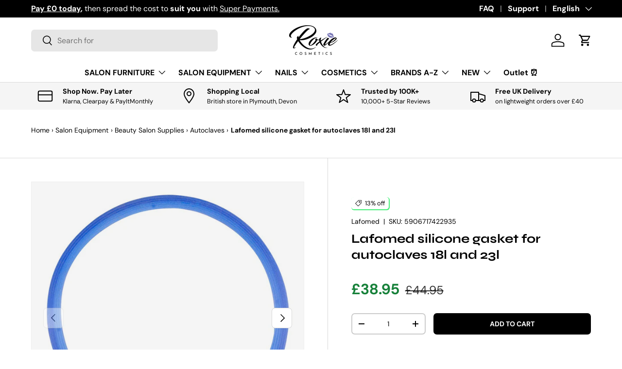

--- FILE ---
content_type: text/html; charset=utf-8
request_url: https://roxiecosmetics.co.uk/products/lafomed-silicone-gasket-for-autoclaves-18l-and-23l
body_size: 108843
content:
<!doctype html>
<html class="no-js" lang="en" dir="ltr">
<head><meta charset="utf-8">
<meta name="viewport" content="width=device-width,initial-scale=1">
<title>Lafomed silicone gasket for autoclaves 18l and 23l &ndash; Roxie Cosmetics</title><link rel="canonical" href="https://roxiecosmetics.co.uk/products/lafomed-silicone-gasket-for-autoclaves-18l-and-23l"><link rel="icon" href="//roxiecosmetics.co.uk/cdn/shop/files/logo-roxie-1200x1200-png_937c48d7-64f6-4644-988f-d72506ae5d91.png?crop=center&height=48&v=1692874722&width=48" type="image/png">
  <link rel="apple-touch-icon" href="//roxiecosmetics.co.uk/cdn/shop/files/logo-roxie-1200x1200-png_937c48d7-64f6-4644-988f-d72506ae5d91.png?crop=center&height=180&v=1692874722&width=180"><meta name="description" content="silicone seal protecting the door of the autoclave Lafomed 18l and 23l"><meta property="og:site_name" content="Roxie Cosmetics">
<meta property="og:url" content="https://roxiecosmetics.co.uk/products/lafomed-silicone-gasket-for-autoclaves-18l-and-23l">
<meta property="og:title" content="Lafomed silicone gasket for autoclaves 18l and 23l">
<meta property="og:type" content="product">
<meta property="og:description" content="silicone seal protecting the door of the autoclave Lafomed 18l and 23l"><meta property="og:image" content="http://roxiecosmetics.co.uk/cdn/shop/files/127155_1.jpg?crop=center&height=1200&v=1696536384&width=1200">
  <meta property="og:image:secure_url" content="https://roxiecosmetics.co.uk/cdn/shop/files/127155_1.jpg?crop=center&height=1200&v=1696536384&width=1200">
  <meta property="og:image:width" content="800">
  <meta property="og:image:height" content="800"><meta property="og:price:amount" content="38.95">
  <meta property="og:price:currency" content="GBP"><meta name="twitter:card" content="summary_large_image">
<meta name="twitter:title" content="Lafomed silicone gasket for autoclaves 18l and 23l">
<meta name="twitter:description" content="silicone seal protecting the door of the autoclave Lafomed 18l and 23l">
<link rel="preload" href="//roxiecosmetics.co.uk/cdn/shop/t/180/assets/main.css?v=160821712262478566341766047040" as="style"><style data-shopify>
@font-face {
  font-family: "DM Sans";
  font-weight: 400;
  font-style: normal;
  font-display: swap;
  src: url("//roxiecosmetics.co.uk/cdn/fonts/dm_sans/dmsans_n4.ec80bd4dd7e1a334c969c265873491ae56018d72.woff2") format("woff2"),
       url("//roxiecosmetics.co.uk/cdn/fonts/dm_sans/dmsans_n4.87bdd914d8a61247b911147ae68e754d695c58a6.woff") format("woff");
}
@font-face {
  font-family: "DM Sans";
  font-weight: 700;
  font-style: normal;
  font-display: swap;
  src: url("//roxiecosmetics.co.uk/cdn/fonts/dm_sans/dmsans_n7.97e21d81502002291ea1de8aefb79170c6946ce5.woff2") format("woff2"),
       url("//roxiecosmetics.co.uk/cdn/fonts/dm_sans/dmsans_n7.af5c214f5116410ca1d53a2090665620e78e2e1b.woff") format("woff");
}
@font-face {
  font-family: "DM Sans";
  font-weight: 400;
  font-style: italic;
  font-display: swap;
  src: url("//roxiecosmetics.co.uk/cdn/fonts/dm_sans/dmsans_i4.b8fe05e69ee95d5a53155c346957d8cbf5081c1a.woff2") format("woff2"),
       url("//roxiecosmetics.co.uk/cdn/fonts/dm_sans/dmsans_i4.403fe28ee2ea63e142575c0aa47684d65f8c23a0.woff") format("woff");
}
@font-face {
  font-family: "DM Sans";
  font-weight: 700;
  font-style: italic;
  font-display: swap;
  src: url("//roxiecosmetics.co.uk/cdn/fonts/dm_sans/dmsans_i7.52b57f7d7342eb7255084623d98ab83fd96e7f9b.woff2") format("woff2"),
       url("//roxiecosmetics.co.uk/cdn/fonts/dm_sans/dmsans_i7.d5e14ef18a1d4a8ce78a4187580b4eb1759c2eda.woff") format("woff");
}
@font-face {
  font-family: Syne;
  font-weight: 700;
  font-style: normal;
  font-display: swap;
  src: url("//roxiecosmetics.co.uk/cdn/fonts/syne/syne_n7.71bcf7e9318b7a8ce2a714f6d6108b998ecf2290.woff2") format("woff2"),
       url("//roxiecosmetics.co.uk/cdn/fonts/syne/syne_n7.7c2f6db20e5c34357b8b752313646e67963ba59e.woff") format("woff");
}
@font-face {
  font-family: "DM Sans";
  font-weight: 700;
  font-style: normal;
  font-display: swap;
  src: url("//roxiecosmetics.co.uk/cdn/fonts/dm_sans/dmsans_n7.97e21d81502002291ea1de8aefb79170c6946ce5.woff2") format("woff2"),
       url("//roxiecosmetics.co.uk/cdn/fonts/dm_sans/dmsans_n7.af5c214f5116410ca1d53a2090665620e78e2e1b.woff") format("woff");
}
:root {
      --bg-color: 255 255 255 / 1.0;
      --bg-color-og: 255 255 255 / 1.0;
      --heading-color: 0 0 0;
      --text-color: 0 0 0;
      --text-color-og: 0 0 0;
      --scrollbar-color: 0 0 0;
      --link-color: 0 0 0;
      --link-color-og: 0 0 0;
      --star-color: 242 199 94;--color-scheme-1-bg: 122 119 185 / 1.0;
      --color-scheme-1-grad: ;
      --color-scheme-1-heading: 255 255 255;
      --color-scheme-1-text: 255 255 255;
      --color-scheme-1-btn-bg: 255 255 255;
      --color-scheme-1-btn-text: 0 0 0;
      --color-scheme-1-btn-bg-hover: 225 225 225;--color-scheme-2-bg: 197 250 213 / 1.0;
      --color-scheme-2-grad: linear-gradient(180deg, rgba(255, 255, 210, 1), rgba(NaN, NaN, NaN, 1) 100%);
      --color-scheme-2-heading: 0 0 0;
      --color-scheme-2-text: 0 0 0;
      --color-scheme-2-btn-bg: 0 0 0;
      --color-scheme-2-btn-text: 255 255 255;
      --color-scheme-2-btn-bg-hover: 46 46 46;--color-scheme-3-bg: 245 245 245 / 1.0;
      --color-scheme-3-grad: linear-gradient(180deg, rgba(NaN, NaN, NaN, 1), rgba(254, 234, 237, 1) 17%, rgba(NaN, NaN, NaN, 1) 48.561%, rgba(255, 255, 255, 1) 99%);
      --color-scheme-3-heading: 0 0 0;
      --color-scheme-3-text: 0 0 0;
      --color-scheme-3-btn-bg: 0 0 0;
      --color-scheme-3-btn-text: 255 255 255;
      --color-scheme-3-btn-bg-hover: 46 46 46;

      --drawer-bg-color: 255 255 255 / 1.0;
      --drawer-text-color: 0 0 0;

      --panel-bg-color: 245 245 245 / 1.0;
      --panel-heading-color: 0 0 0;
      --panel-text-color: 0 0 0;

      --in-stock-text-color: 70 239 121;
      --low-stock-text-color: 242 199 94;
      --very-low-stock-text-color: 227 43 43;
      --no-stock-text-color: 7 7 7;
      --no-stock-backordered-text-color: 242 199 94;

      --error-bg-color: 252 237 238;
      --error-text-color: 180 12 28;
      --success-bg-color: 70 239 121;
      --success-text-color: 0 0 0;
      --info-bg-color: 228 237 250;
      --info-text-color: 26 102 210;

      --heading-font-family: Syne, sans-serif;
      --heading-font-style: normal;
      --heading-font-weight: 700;
      --heading-scale-start: 6;

      --navigation-font-family: "DM Sans", sans-serif;
      --navigation-font-style: normal;
      --navigation-font-weight: 700;--heading-text-transform: none;
--subheading-text-transform: none;
      --body-font-family: "DM Sans", sans-serif;
      --body-font-style: normal;
      --body-font-weight: 400;
      --body-font-size: 16;

      --section-gap: 48;
      --heading-gap: calc(8 * var(--space-unit));--grid-column-gap: 20px;--btn-bg-color: 0 0 0;
      --btn-bg-hover-color: 46 46 46;
      --btn-text-color: 255 255 255;
      --btn-bg-color-og: 0 0 0;
      --btn-text-color-og: 255 255 255;
      --btn-alt-bg-color: 255 255 255;
      --btn-alt-bg-alpha: 1.0;
      --btn-alt-text-color: 0 0 0;
      --btn-border-width: 2px;
      --btn-padding-y: 12px;

      
      --btn-border-radius: 7px;
      

      --btn-lg-border-radius: 50%;
      --btn-icon-border-radius: 50%;
      --input-with-btn-inner-radius: var(--btn-border-radius);
      --btn-text-transform: uppercase;

      --input-bg-color: 255 255 255 / 1.0;
      --input-text-color: 0 0 0;
      --input-border-width: 2px;
      --input-border-radius: 5px;
      --textarea-border-radius: 5px;
      --input-border-radius: 7px;
      --input-bg-color-diff-3: #f7f7f7;
      --input-bg-color-diff-6: #f0f0f0;

      --modal-border-radius: 5px;
      --modal-overlay-color: 0 0 0;
      --modal-overlay-opacity: 0.4;
      --drawer-border-radius: 5px;
      --overlay-border-radius: 5px;

      --custom-label-bg-color: 242 199 94 / 1.0;
      --custom-label-text-color: 255 255 255 / 1.0;--sale-label-bg-color: 70 239 121 / 1.0;
      --sale-label-text-color: 0 0 0 / 1.0;--sold-out-label-bg-color: 140 140 140 / 1.0;
      --sold-out-label-text-color: 255 255 255 / 1.0;--new-label-bg-color: 122 119 185 / 1.0;
      --new-label-text-color: 255 255 255 / 1.0;--preorder-label-bg-color: 122 119 185 / 1.0;
      --preorder-label-text-color: 255 255 255 / 1.0;

      --collection-label-color: 122 119 185 / 1.0;

      --page-width: 1920px;
      --gutter-sm: 20px;
      --gutter-md: 32px;
      --gutter-lg: 64px;

      --payment-terms-bg-color: #ffffff;

      --coll-card-bg-color: #f5f5f5;
      --coll-card-border-color: #f5f5f5;

      --card-highlight-bg-color: #F9F9F9;
      --card-highlight-text-color: 85 85 85;
      --card-highlight-border-color: #E1E1E1;--card-bg-color: #f5f5f5;
      --card-text-color: 7 7 7;
      --card-border-color: #ffffff;--blend-bg-color: #f5f5f5;

      --reading-width: 48em;
    }

    @media (max-width: 769px) {
      :root {
        --reading-width: 36em;
      }
    }
  </style><link rel="stylesheet" href="//roxiecosmetics.co.uk/cdn/shop/t/180/assets/main.css?v=160821712262478566341766047040">
  <script src="//roxiecosmetics.co.uk/cdn/shop/t/180/assets/main.js?v=102719207125010519441766047040" defer="defer"></script><link rel="preload" href="//roxiecosmetics.co.uk/cdn/fonts/dm_sans/dmsans_n4.ec80bd4dd7e1a334c969c265873491ae56018d72.woff2" as="font" type="font/woff2" crossorigin fetchpriority="high"><link rel="preload" href="//roxiecosmetics.co.uk/cdn/fonts/syne/syne_n7.71bcf7e9318b7a8ce2a714f6d6108b998ecf2290.woff2" as="font" type="font/woff2" crossorigin fetchpriority="high"><script>window.performance && window.performance.mark && window.performance.mark('shopify.content_for_header.start');</script><meta id="shopify-digital-wallet" name="shopify-digital-wallet" content="/30350278796/digital_wallets/dialog">
<meta name="shopify-checkout-api-token" content="0f0d5dbfd34b9d3ef91e27a9ce276c8c">
<meta id="in-context-paypal-metadata" data-shop-id="30350278796" data-venmo-supported="false" data-environment="production" data-locale="en_US" data-paypal-v4="true" data-currency="GBP">
<link rel="alternate" hreflang="x-default" href="https://roxiecosmetics.co.uk/products/lafomed-silicone-gasket-for-autoclaves-18l-and-23l">
<link rel="alternate" hreflang="en" href="https://roxiecosmetics.co.uk/products/lafomed-silicone-gasket-for-autoclaves-18l-and-23l">
<link rel="alternate" hreflang="pl" href="https://roxiecosmetics.co.uk/pl/products/lafomed-silicone-gasket-for-autoclaves-18l-and-23l">
<link rel="alternate" type="application/json+oembed" href="https://roxiecosmetics.co.uk/products/lafomed-silicone-gasket-for-autoclaves-18l-and-23l.oembed">
<script async="async" src="/checkouts/internal/preloads.js?locale=en-GB"></script>
<script id="apple-pay-shop-capabilities" type="application/json">{"shopId":30350278796,"countryCode":"GB","currencyCode":"GBP","merchantCapabilities":["supports3DS"],"merchantId":"gid:\/\/shopify\/Shop\/30350278796","merchantName":"Roxie Cosmetics","requiredBillingContactFields":["postalAddress","email","phone"],"requiredShippingContactFields":["postalAddress","email","phone"],"shippingType":"shipping","supportedNetworks":["visa","maestro","masterCard","amex","discover","elo"],"total":{"type":"pending","label":"Roxie Cosmetics","amount":"1.00"},"shopifyPaymentsEnabled":true,"supportsSubscriptions":true}</script>
<script id="shopify-features" type="application/json">{"accessToken":"0f0d5dbfd34b9d3ef91e27a9ce276c8c","betas":["rich-media-storefront-analytics"],"domain":"roxiecosmetics.co.uk","predictiveSearch":true,"shopId":30350278796,"locale":"en"}</script>
<script>var Shopify = Shopify || {};
Shopify.shop = "roxie-cosmetics.myshopify.com";
Shopify.locale = "en";
Shopify.currency = {"active":"GBP","rate":"1.0"};
Shopify.country = "GB";
Shopify.theme = {"name":"Roxie Vol 2.1.0","id":188507292031,"schema_name":"Enterprise","schema_version":"2.1.0","theme_store_id":1657,"role":"main"};
Shopify.theme.handle = "null";
Shopify.theme.style = {"id":null,"handle":null};
Shopify.cdnHost = "roxiecosmetics.co.uk/cdn";
Shopify.routes = Shopify.routes || {};
Shopify.routes.root = "/";</script>
<script type="module">!function(o){(o.Shopify=o.Shopify||{}).modules=!0}(window);</script>
<script>!function(o){function n(){var o=[];function n(){o.push(Array.prototype.slice.apply(arguments))}return n.q=o,n}var t=o.Shopify=o.Shopify||{};t.loadFeatures=n(),t.autoloadFeatures=n()}(window);</script>
<script id="shop-js-analytics" type="application/json">{"pageType":"product"}</script>
<script defer="defer" async type="module" src="//roxiecosmetics.co.uk/cdn/shopifycloud/shop-js/modules/v2/client.init-shop-cart-sync_BT-GjEfc.en.esm.js"></script>
<script defer="defer" async type="module" src="//roxiecosmetics.co.uk/cdn/shopifycloud/shop-js/modules/v2/chunk.common_D58fp_Oc.esm.js"></script>
<script defer="defer" async type="module" src="//roxiecosmetics.co.uk/cdn/shopifycloud/shop-js/modules/v2/chunk.modal_xMitdFEc.esm.js"></script>
<script type="module">
  await import("//roxiecosmetics.co.uk/cdn/shopifycloud/shop-js/modules/v2/client.init-shop-cart-sync_BT-GjEfc.en.esm.js");
await import("//roxiecosmetics.co.uk/cdn/shopifycloud/shop-js/modules/v2/chunk.common_D58fp_Oc.esm.js");
await import("//roxiecosmetics.co.uk/cdn/shopifycloud/shop-js/modules/v2/chunk.modal_xMitdFEc.esm.js");

  window.Shopify.SignInWithShop?.initShopCartSync?.({"fedCMEnabled":true,"windoidEnabled":true});

</script>
<script>(function() {
  var isLoaded = false;
  function asyncLoad() {
    if (isLoaded) return;
    isLoaded = true;
    var urls = ["https:\/\/loox.io\/widget\/4yWmJ1mzUo\/loox.1635332034655.js?shop=roxie-cosmetics.myshopify.com"];
    for (var i = 0; i < urls.length; i++) {
      var s = document.createElement('script');
      s.type = 'text/javascript';
      s.async = true;
      s.src = urls[i];
      var x = document.getElementsByTagName('script')[0];
      x.parentNode.insertBefore(s, x);
    }
  };
  if(window.attachEvent) {
    window.attachEvent('onload', asyncLoad);
  } else {
    window.addEventListener('load', asyncLoad, false);
  }
})();</script>
<script id="__st">var __st={"a":30350278796,"offset":0,"reqid":"a0e7f619-5cba-458e-a34b-23a678e687d0-1769397917","pageurl":"roxiecosmetics.co.uk\/products\/lafomed-silicone-gasket-for-autoclaves-18l-and-23l","u":"16215d5f0d5c","p":"product","rtyp":"product","rid":7444724842682};</script>
<script>window.ShopifyPaypalV4VisibilityTracking = true;</script>
<script id="captcha-bootstrap">!function(){'use strict';const t='contact',e='account',n='new_comment',o=[[t,t],['blogs',n],['comments',n],[t,'customer']],c=[[e,'customer_login'],[e,'guest_login'],[e,'recover_customer_password'],[e,'create_customer']],r=t=>t.map((([t,e])=>`form[action*='/${t}']:not([data-nocaptcha='true']) input[name='form_type'][value='${e}']`)).join(','),a=t=>()=>t?[...document.querySelectorAll(t)].map((t=>t.form)):[];function s(){const t=[...o],e=r(t);return a(e)}const i='password',u='form_key',d=['recaptcha-v3-token','g-recaptcha-response','h-captcha-response',i],f=()=>{try{return window.sessionStorage}catch{return}},m='__shopify_v',_=t=>t.elements[u];function p(t,e,n=!1){try{const o=window.sessionStorage,c=JSON.parse(o.getItem(e)),{data:r}=function(t){const{data:e,action:n}=t;return t[m]||n?{data:e,action:n}:{data:t,action:n}}(c);for(const[e,n]of Object.entries(r))t.elements[e]&&(t.elements[e].value=n);n&&o.removeItem(e)}catch(o){console.error('form repopulation failed',{error:o})}}const l='form_type',E='cptcha';function T(t){t.dataset[E]=!0}const w=window,h=w.document,L='Shopify',v='ce_forms',y='captcha';let A=!1;((t,e)=>{const n=(g='f06e6c50-85a8-45c8-87d0-21a2b65856fe',I='https://cdn.shopify.com/shopifycloud/storefront-forms-hcaptcha/ce_storefront_forms_captcha_hcaptcha.v1.5.2.iife.js',D={infoText:'Protected by hCaptcha',privacyText:'Privacy',termsText:'Terms'},(t,e,n)=>{const o=w[L][v],c=o.bindForm;if(c)return c(t,g,e,D).then(n);var r;o.q.push([[t,g,e,D],n]),r=I,A||(h.body.append(Object.assign(h.createElement('script'),{id:'captcha-provider',async:!0,src:r})),A=!0)});var g,I,D;w[L]=w[L]||{},w[L][v]=w[L][v]||{},w[L][v].q=[],w[L][y]=w[L][y]||{},w[L][y].protect=function(t,e){n(t,void 0,e),T(t)},Object.freeze(w[L][y]),function(t,e,n,w,h,L){const[v,y,A,g]=function(t,e,n){const i=e?o:[],u=t?c:[],d=[...i,...u],f=r(d),m=r(i),_=r(d.filter((([t,e])=>n.includes(e))));return[a(f),a(m),a(_),s()]}(w,h,L),I=t=>{const e=t.target;return e instanceof HTMLFormElement?e:e&&e.form},D=t=>v().includes(t);t.addEventListener('submit',(t=>{const e=I(t);if(!e)return;const n=D(e)&&!e.dataset.hcaptchaBound&&!e.dataset.recaptchaBound,o=_(e),c=g().includes(e)&&(!o||!o.value);(n||c)&&t.preventDefault(),c&&!n&&(function(t){try{if(!f())return;!function(t){const e=f();if(!e)return;const n=_(t);if(!n)return;const o=n.value;o&&e.removeItem(o)}(t);const e=Array.from(Array(32),(()=>Math.random().toString(36)[2])).join('');!function(t,e){_(t)||t.append(Object.assign(document.createElement('input'),{type:'hidden',name:u})),t.elements[u].value=e}(t,e),function(t,e){const n=f();if(!n)return;const o=[...t.querySelectorAll(`input[type='${i}']`)].map((({name:t})=>t)),c=[...d,...o],r={};for(const[a,s]of new FormData(t).entries())c.includes(a)||(r[a]=s);n.setItem(e,JSON.stringify({[m]:1,action:t.action,data:r}))}(t,e)}catch(e){console.error('failed to persist form',e)}}(e),e.submit())}));const S=(t,e)=>{t&&!t.dataset[E]&&(n(t,e.some((e=>e===t))),T(t))};for(const o of['focusin','change'])t.addEventListener(o,(t=>{const e=I(t);D(e)&&S(e,y())}));const B=e.get('form_key'),M=e.get(l),P=B&&M;t.addEventListener('DOMContentLoaded',(()=>{const t=y();if(P)for(const e of t)e.elements[l].value===M&&p(e,B);[...new Set([...A(),...v().filter((t=>'true'===t.dataset.shopifyCaptcha))])].forEach((e=>S(e,t)))}))}(h,new URLSearchParams(w.location.search),n,t,e,['guest_login'])})(!1,!0)}();</script>
<script integrity="sha256-4kQ18oKyAcykRKYeNunJcIwy7WH5gtpwJnB7kiuLZ1E=" data-source-attribution="shopify.loadfeatures" defer="defer" src="//roxiecosmetics.co.uk/cdn/shopifycloud/storefront/assets/storefront/load_feature-a0a9edcb.js" crossorigin="anonymous"></script>
<script data-source-attribution="shopify.dynamic_checkout.dynamic.init">var Shopify=Shopify||{};Shopify.PaymentButton=Shopify.PaymentButton||{isStorefrontPortableWallets:!0,init:function(){window.Shopify.PaymentButton.init=function(){};var t=document.createElement("script");t.src="https://roxiecosmetics.co.uk/cdn/shopifycloud/portable-wallets/latest/portable-wallets.en.js",t.type="module",document.head.appendChild(t)}};
</script>
<script data-source-attribution="shopify.dynamic_checkout.buyer_consent">
  function portableWalletsHideBuyerConsent(e){var t=document.getElementById("shopify-buyer-consent"),n=document.getElementById("shopify-subscription-policy-button");t&&n&&(t.classList.add("hidden"),t.setAttribute("aria-hidden","true"),n.removeEventListener("click",e))}function portableWalletsShowBuyerConsent(e){var t=document.getElementById("shopify-buyer-consent"),n=document.getElementById("shopify-subscription-policy-button");t&&n&&(t.classList.remove("hidden"),t.removeAttribute("aria-hidden"),n.addEventListener("click",e))}window.Shopify?.PaymentButton&&(window.Shopify.PaymentButton.hideBuyerConsent=portableWalletsHideBuyerConsent,window.Shopify.PaymentButton.showBuyerConsent=portableWalletsShowBuyerConsent);
</script>
<script data-source-attribution="shopify.dynamic_checkout.cart.bootstrap">document.addEventListener("DOMContentLoaded",(function(){function t(){return document.querySelector("shopify-accelerated-checkout-cart, shopify-accelerated-checkout")}if(t())Shopify.PaymentButton.init();else{new MutationObserver((function(e,n){t()&&(Shopify.PaymentButton.init(),n.disconnect())})).observe(document.body,{childList:!0,subtree:!0})}}));
</script>
<link id="shopify-accelerated-checkout-styles" rel="stylesheet" media="screen" href="https://roxiecosmetics.co.uk/cdn/shopifycloud/portable-wallets/latest/accelerated-checkout-backwards-compat.css" crossorigin="anonymous">
<style id="shopify-accelerated-checkout-cart">
        #shopify-buyer-consent {
  margin-top: 1em;
  display: inline-block;
  width: 100%;
}

#shopify-buyer-consent.hidden {
  display: none;
}

#shopify-subscription-policy-button {
  background: none;
  border: none;
  padding: 0;
  text-decoration: underline;
  font-size: inherit;
  cursor: pointer;
}

#shopify-subscription-policy-button::before {
  box-shadow: none;
}

      </style>
<script id="sections-script" data-sections="header,footer" defer="defer" src="//roxiecosmetics.co.uk/cdn/shop/t/180/compiled_assets/scripts.js?v=65055"></script>
<script>window.performance && window.performance.mark && window.performance.mark('shopify.content_for_header.end');</script>
<script src="//roxiecosmetics.co.uk/cdn/shop/t/180/assets/blur-messages.js?v=98620774460636405321766047040" defer="defer"></script>

  <script>document.documentElement.className = document.documentElement.className.replace('no-js', 'js');</script><!-- CC Custom Head Start --><!-- CC Custom Head End --><!-- BEGIN app block: shopify://apps/consentmo-gdpr/blocks/gdpr_cookie_consent/4fbe573f-a377-4fea-9801-3ee0858cae41 -->


<!-- END app block --><!-- BEGIN app block: shopify://apps/eg-auto-add-to-cart/blocks/app-embed/0f7d4f74-1e89-4820-aec4-6564d7e535d2 -->










  
    <script
      async
      type="text/javascript"
      src="https://cdn.506.io/eg/script.js?shop=roxie-cosmetics.myshopify.com&v=7"
    ></script>
  



  <meta id="easygift-shop" itemid="c2hvcF8kXzE3NjkzOTc5MTc=" content="{&quot;isInstalled&quot;:true,&quot;installedOn&quot;:&quot;2022-08-16T20:00:40.589Z&quot;,&quot;appVersion&quot;:&quot;3.0&quot;,&quot;subscriptionName&quot;:&quot;Unlimited&quot;,&quot;cartAnalytics&quot;:true,&quot;freeTrialEndsOn&quot;:null,&quot;settings&quot;:{&quot;reminderBannerStyle&quot;:{&quot;position&quot;:{&quot;horizontal&quot;:&quot;right&quot;,&quot;vertical&quot;:&quot;bottom&quot;},&quot;primaryColor&quot;:&quot;#000000&quot;,&quot;cssStyles&quot;:&quot;&quot;,&quot;headerText&quot;:&quot;Click here to reopen missed deals&quot;,&quot;subHeaderText&quot;:null,&quot;showImage&quot;:true,&quot;imageUrl&quot;:&quot;https:\/\/cdn.506.io\/eg\/eg_notification_default_512x512.png&quot;,&quot;displayAfter&quot;:5,&quot;closingMode&quot;:&quot;doNotAutoClose&quot;,&quot;selfcloseAfter&quot;:5,&quot;reshowBannerAfter&quot;:&quot;everyNewSession&quot;},&quot;addedItemIdentifier&quot;:&quot;_add&quot;,&quot;ignoreOtherAppLineItems&quot;:null,&quot;customVariantsInfoLifetimeMins&quot;:1440,&quot;redirectPath&quot;:null,&quot;ignoreNonStandardCartRequests&quot;:false,&quot;bannerStyle&quot;:{&quot;position&quot;:{&quot;horizontal&quot;:&quot;right&quot;,&quot;vertical&quot;:&quot;bottom&quot;},&quot;primaryColor&quot;:&quot;#000000&quot;,&quot;cssStyles&quot;:&quot;&quot;},&quot;themePresetId&quot;:&quot;0&quot;,&quot;notificationStyle&quot;:{&quot;position&quot;:{&quot;horizontal&quot;:&quot;left&quot;,&quot;vertical&quot;:&quot;top&quot;},&quot;primaryColor&quot;:&quot;#000000&quot;,&quot;duration&quot;:&quot;7&quot;,&quot;cssStyles&quot;:&quot;#aca-notifications-wrapper {\n  display: block;\n  left: 0;\n  top: 0;\n  position: fixed;\n  z-index: 99999999;\n  max-height: 100%;\n  overflow: auto;\n}\n.aca-notification-container {\n  display: flex;\n  flex-direction: row;\n  text-align: left;\n  font-size: 16px;\n  margin: 12px;\n  padding: 8px;\n  background-color: #FFFFFF;\n  width: fit-content;\n  box-shadow: rgb(170 170 170) 0px 0px 5px;\n  border-radius: 8px;\n  opacity: 0;\n  transition: opacity 0.4s ease-in-out;\n}\n.aca-notification-container .aca-notification-image {\n  display: flex;\n  align-items: center;\n  justify-content: center;\n  min-height: 40px;\n  min-width: 40px;\n  height: 40px;\n  width: 40px;\n  background-color: #FFFFFF;\n  margin: 8px;\n}\n.aca-notification-image img {\n  display: block;\n  max-width: 100%;\n  max-height: 100%;\n  width: auto;\n  height: auto;\n  border-radius: 10px;\n  box-shadow: rgba(99, 115, 129, 0.29) 0px 0px 4px 1px;\n}\n.aca-notification-container .aca-notification-text {\n  flex-grow: 1;\n  margin: 8px;\n  max-width: 260px;\n}\n.aca-notification-heading {\n  font-size: 24px;\n  margin: 0 0 0.3em 0;\n  line-height: normal;\n  word-break: break-word;\n  line-height: 1.2;\n  max-height: 3.6em;\n  overflow: hidden;\n  color: #000000;\n}\n.aca-notification-subheading {\n  font-size: 18px;\n  margin: 0;\n  line-height: normal;\n  word-break: break-word;\n  line-height: 1.4;\n  max-height: 5.6em;\n  overflow: hidden;\n  color: #000000;\n}\n@media screen and (max-width: 450px) {\n  #aca-notifications-wrapper {\n    left: null;\n right: null;\n  }\n  .aca-notification-container {\n    width: auto;\n display: block;\n flex-wrap: wrap;\n }\n.aca-notification-container .aca-notification-text {\n    max-width: none;\n  }\n}&quot;,&quot;hasCustomizations&quot;:true},&quot;fetchCartData&quot;:false,&quot;useLocalStorage&quot;:{&quot;enabled&quot;:false,&quot;expiryMinutes&quot;:null},&quot;popupStyle&quot;:{&quot;closeModalOutsideClick&quot;:true,&quot;priceShowZeroDecimals&quot;:true,&quot;primaryColor&quot;:&quot;#7A77B9&quot;,&quot;secondaryColor&quot;:&quot;#000000&quot;,&quot;cssStyles&quot;:&quot;#aca-modal {\n  position: fixed;\n  left: 0;\n  top: 0;\n  width: 100%;\n  height: 100%;\n  background: rgba(0, 0, 0, 0.5);\n  z-index: 99999999;\n  overflow-x: hidden;\n  overflow-y: auto;\n  display: block;\n  radius: 15px;\n}\n#aca-modal-wrapper {\n  radius: 10px;\n  display: flex;\n  align-items: center;\n  width: 80%;\n  height: auto;\n  max-width: 1000px;\n  min-height: calc(100% - 60px);\n  margin: 30px auto;\n}\n#aca-modal-container {\n  position: relative;\n  display: flex;\n  flex-direction: column;\n  align-items: center;\n  justify-content: center;\n  box-shadow: 0 0 1.5rem rgba(17, 17, 17, 0.7);\n  width: 100%;\n  padding: 20px;\n  background-color: #FFFFFF;\n}\n#aca-close-icon-container {\n  position: absolute;\n  top: 12px;\n  right: 12px;\n  width: 25px;\n}\n#aca-close-icon {\n  stroke: #333333;\n}\n#aca-modal-custom-image-container {\n  background-color: #FFFFFF;\n  margin: 0.5em 0;\n}\n#aca-modal-custom-image-container img {\n  display: block;\n  min-width: 60px;\n  min-height: 60px;\n  max-width: 200px;\n  max-height: 200px;\n  width: auto;\n  height: auto;\n}\n#aca-modal-headline {\n  text-align: center;\n  text-transform: none;\n  letter-spacing: normal;\n  margin: 0.5em 0;\n  font-size: 30px;\n  color: #000000;\n}\n#aca-modal-subheadline {\n  text-align: center;\n  font-weight: normal;\n  margin: 0 0 0.5em 0;\n  font-size: 20px;\n  color: #000000;\n}\n#aca-products-container {\n  display: flex;\n  align-items: flex-start;\n  justify-content: center;\n  flex-wrap: wrap;\n  width: 85%;\n}\n#aca-products-container .aca-product {\n  text-align: center;\n  margin: 30px;\n  width: 200px;\n}\n.aca-product-image {\n  display: flex;\n  align-items: center;\n  justify-content: center;\n  width: 100%;\n  height: 200px;\n  background-color: #FFFFFF;\n  margin-bottom: 1em;\n  border-radius: 10px;\n}\n.aca-product-image img {\n  display: block;\n  max-width: 100%;\n  max-height: 100%;\n  width: auto;\n  height: auto;\n}\n.aca-product-name, .aca-subscription-name {\n  color: #333333;\n  line-height: inherit;\n  word-break: break-word;\n  font-size: 16px;\n}\n.aca-product-variant-name {\n  margin-top: 1em;\n  color: #333333;\n  line-height: inherit;\n  word-break: break-word;\n  font-size: 16px;\n}\n.aca-product-price {\n  color: #333333;\n  line-height: inherit;\n  font-size: 16px;\n}\n.aca-subscription-label {\n  color: #333333;\n  line-height: inherit;\n  word-break: break-word;\n  font-weight: 600;\n  font-size: 16px;\n}\n.aca-product-dropdown {\n  position: relative;\n  display: flex;\n  align-items: center;\n  cursor: pointer;\n  width: 100%;\n  height: 42px;\n  background-color: #FFFFFF;\n  line-height: inherit;\n  margin-bottom: 1em;\n}\n.aca-product-dropdown .dropdown-icon {\n  position: absolute;\n  right: 8px;\n  height: 12px;\n  width: 12px;\n  fill: #E1E3E4;\n}\n.aca-product-dropdown select::before,\n.aca-product-dropdown select::after {\n  box-sizing: border-box;\n}\nselect.aca-product-dropdown::-ms-expand {\n  display: none;\n}\n.aca-product-dropdown select {\n  box-sizing: border-box;\n  background-color: transparent;\n  border: none;\n  margin: 0;\n  cursor: inherit;\n  line-height: inherit;\n  outline: none;\n  -moz-appearance: none;\n  -webkit-appearance: none;\n  appearance: none;\n  background-image: none;\n  border-top-left-radius: 0;\n  border-top-right-radius: 0;\n  border-bottom-right-radius: 0;\n  border-bottom-left-radius: 0;\n  z-index: 1;\n  width: 100%;\n  height: 100%;\n  cursor: pointer;\n  border: 1px solid #E1E3E4;\n  border-radius: 10px;\n  color: #333333;\n  padding: 0 30px 0 10px;\n  font-size: 15px;\n}\n.aca-product-button {\n  border: none;\n  cursor: pointer;\n  width: 100%;\n  min-height: 42px;\n  word-break: break-word;\n  padding: 8px 14px;\n  background-color: #7A77B9;\n  text-transform: uppercase;\n  line-height: inherit;\n  border: 1px solid transparent;\n  border-radius: 10px;\n  font-size: 16px;\n  color: #FFFFFF;\n  font-weight: bold;\n  letter-spacing: 1.039px;\n}\n.aca-product-button.aca-product-out-of-stock-button {\n  cursor: default;\n  border: 1px solid #7A77B9;\n  background-color: #FFFFFF;\n  color: #7A77B9;\n}\n.aca-button-loader {\n  display: block;\n  border: 3px solid transparent;\n  border-radius: 50%;\n  border-top: 3px solid #FFFFFF;\n  width: 20px;\n  height: 20px;\n  background: transparent;\n  margin: 0 auto;\n  -webkit-animation: aca-loader 0.5s linear infinite;\n  animation: aca-loader 0.5s linear infinite;\n}\n@-webkit-keyframes aca-loader {\n  0% {\n    -webkit-transform: rotate(0deg);\n  }\n  100% {\n    -webkit-transform: rotate(360deg);\n  }\n}\n@keyframes aca-loader {\n  0% {\n    transform: rotate(0deg);\n  }\n  100% {\n    transform: rotate(360deg);\n  }\n}\n.aca-button-tick {\n  display: block;\n  transform: rotate(45deg);\n  -webkit-transform: rotate(45deg);\n  height: 19px;\n  width: 9px;\n  margin: 0 auto;\n  border-bottom: 3px solid #FFFFFF;\n  border-right: 3px solid #FFFFFF;\n}\n.aca-button-cross \u003e svg {\n  width: 22px;\n  margin-bottom: -6px;\n}\n.aca-button-cross .button-cross-icon {\n  stroke: #FFFFFF;\n}\n#aca-bottom-close {\n  cursor: pointer;\n  text-align: center;\n  word-break: break-word;\n  color: #7A77B9;\n  font-size: 16px;\n}\n@media screen and (min-width: 951px) and (max-width: 1200px) {\n   #aca-products-container {\n    width: 95%;\n    padding: 20px 0;\n  }\n  #aca-products-container .aca-product {\n    margin: 20px 3%;\n    padding: 0;\n  }\n}\n@media screen and (min-width: 951px) and (max-width: 1024px) {\n  #aca-products-container .aca-product {\n    margin: 20px 2%;\n  }\n}\n@media screen and (max-width: 950px) {\n  #aca-products-container {\n    width: 95%;\n    padding: 0;\n  }\n  #aca-products-container .aca-product {\n    width: 45%;\n    max-width: 200px;\n    margin: 2.5%;\n  }\n}\n@media screen and (min-width: 602px) and (max-width: 950px) {\n  #aca-products-container .aca-product {\n    margin: 4%;\n  }\n}\n@media screen and (max-width: 767px) {\n  #aca-modal-wrapper {\n    width: 90%;\n  }\n}\n@media screen and (max-width: 576px) {\n  #aca-modal-container {\n    padding: 23px 0 0;\n  }\n  #aca-close-icon-container {\n    display: block;\n  }\n  #aca-bottom-close {\n    margin: 10px;\n    font-size: 14px;\n  }\n  #aca-modal-headline {\n    margin: 10px 5%;\n    font-size: 20px;\n  }\n  #aca-modal-subheadline {\n    margin: 0 0 5px 0;\n    font-size: 16px;\n  }\n  .aca-product-image {\n    height: 100px;\n    margin: 0;\n  }\n  .aca-product-name, .aca-subscription-name, .aca-product-variant-name {\n    font-size: 12px;\n    margin: 5px 0;\n  }\n  .aca-product-dropdown select, .aca-product-button, .aca-subscription-label {\n    font-size: 12px;\n  }\n  .aca-product-dropdown {\n    height: 30px;\n    margin-bottom: 7px;\n  }\n  .aca-product-button {\n    min-height: 30px;\n    padding: 4px;\n    margin-bottom: 7px;\n  }\n  .aca-button-loader {\n    border: 2px solid transparent;\n    border-top: 2px solid #FFFFFF;\n    width: 12px;\n    height: 12px;\n  }\n  .aca-button-tick {\n    height: 12px;\n    width: 6px;\n    border-bottom: 2px solid #FFFFFF;\n    border-right: 2px solid #FFFFFF;\n  }\n  .aca-button-cross \u003e svg {\n    width: 15px;\n    margin-bottom: -4px;\n  }\n  .aca-button-cross .button-cross-icon {\n    stroke: #FFFFFF;\n  }\n}&quot;,&quot;hasCustomizations&quot;:true,&quot;addButtonText&quot;:&quot;ADD TO CART&quot;,&quot;dismissButtonText&quot;:&quot;Close&quot;,&quot;outOfStockButtonText&quot;:&quot;Out of Stock&quot;,&quot;imageUrl&quot;:null,&quot;showProductLink&quot;:false,&quot;subscriptionLabel&quot;:&quot;Subscription Plan&quot;},&quot;refreshAfterBannerClick&quot;:false,&quot;disableReapplyRules&quot;:false,&quot;disableReloadOnFailedAddition&quot;:false,&quot;autoReloadCartPage&quot;:false,&quot;ajaxRedirectPath&quot;:null,&quot;allowSimultaneousRequests&quot;:false,&quot;applyRulesOnCheckout&quot;:false,&quot;enableCartCtrlOverrides&quot;:true,&quot;customRedirectFromCart&quot;:null,&quot;scriptSettings&quot;:{&quot;branding&quot;:{&quot;show&quot;:false,&quot;removalRequestSent&quot;:null},&quot;productPageRedirection&quot;:{&quot;enabled&quot;:false,&quot;products&quot;:[],&quot;redirectionURL&quot;:&quot;\/&quot;},&quot;debugging&quot;:{&quot;enabled&quot;:false,&quot;enabledOn&quot;:null,&quot;stringifyObj&quot;:false},&quot;fetchProductInfoFromSavedDomain&quot;:false,&quot;enableBuyNowInterceptions&quot;:false,&quot;removeProductsAddedFromExpiredRules&quot;:false,&quot;useFinalPrice&quot;:false,&quot;hideGiftedPropertyText&quot;:false,&quot;fetchCartDataBeforeRequest&quot;:false,&quot;hideAlertsOnFrontend&quot;:false,&quot;removeEGPropertyFromSplitActionLineItems&quot;:false,&quot;decodePayload&quot;:false,&quot;delayUpdates&quot;:2000,&quot;customCSS&quot;:null},&quot;accessToEnterprise&quot;:false},&quot;translations&quot;:null,&quot;defaultLocale&quot;:&quot;en&quot;,&quot;shopDomain&quot;:&quot;roxiecosmetics.co.uk&quot;}">


<script defer>
  (async function() {
    try {

      const blockVersion = "v3"
      if (blockVersion != "v3") {
        return
      }

      let metaErrorFlag = false;
      if (metaErrorFlag) {
        return
      }

      // Parse metafields as JSON
      const metafields = {"easygift-rule-6357a27ca6c51800172e1aa6":{"schedule":{"enabled":false,"starts":null,"ends":null},"trigger":{"productTags":{"targets":[],"collectionInfo":null,"sellingPlan":null},"promoCode":null,"promoCodeDiscount":null,"type":"collection","minCartValue":null,"hasUpperCartValue":false,"upperCartValue":null,"condition":"value","conditionMin":15,"conditionMax":null,"collectionSellingPlanType":null,"products":[],"collections":[{"name":"Bath \u0026 Body Care","id":160613138572,"gid":"gid:\/\/shopify\/Collection\/160613138572","handle":"body","_id":"6527c24dccdd8e1b29815699"},{"name":"Beauty Gift Sets","id":160612286604,"gid":"gid:\/\/shopify\/Collection\/160612286604","handle":"gift-sets","_id":"6527c24dccdd8e1b2981569a"},{"name":"Nail Cosmetics \u0026 Care","id":160610910348,"gid":"gid:\/\/shopify\/Collection\/160610910348","handle":"nails","_id":"6527c24dccdd8e1b2981569b"},{"name":"Hair Care Cosmetics","id":160611106956,"gid":"gid:\/\/shopify\/Collection\/160611106956","handle":"hair-cosmetics","_id":"6527c24dccdd8e1b2981569d"},{"name":"Skincare","id":160614678668,"gid":"gid:\/\/shopify\/Collection\/160614678668","handle":"skincare","_id":"6527c24dccdd8e1b2981569e"},{"name":"Lifestyle","id":163314401420,"gid":"gid:\/\/shopify\/Collection\/163314401420","handle":"lifestyle","_id":"6527c24dccdd8e1b2981569f"},{"name":"Vegan Cosmetics","id":160514867340,"gid":"gid:\/\/shopify\/Collection\/160514867340","handle":"vegan-beauty","_id":"6527c24dccdd8e1b298156a0"},{"name":"Makeup","id":160515457164,"gid":"gid:\/\/shopify\/Collection\/160515457164","handle":"makeup","_id":"6527c24dccdd8e1b298156a1"}]},"action":{"notification":{"enabled":true,"headerText":"A Little Extra, Just for You!","subHeaderText":"We’ve added free samples to your cart — enjoy trying something new with your order!","showImage":true,"imageUrl":"https:\/\/cdn.506.io\/eg\/eg_notification_default_512x512.png"},"discount":{"easygiftAppDiscount":false,"type":null,"id":null,"title":null,"createdByEasyGift":false,"code":null,"issue":null,"discountType":null,"value":null},"popupOptions":{"showVariantsSeparately":false,"headline":null,"subHeadline":null,"showItemsPrice":false,"popupDismissable":false,"imageUrl":null,"persistPopup":false,"rewardQuantity":1,"showDiscountedPrice":false,"hideOOSItems":false},"banner":{"enabled":false,"headerText":null,"subHeaderText":null,"showImage":false,"imageUrl":null,"displayAfter":"5","closingMode":"doNotAutoClose","selfcloseAfter":"5","reshowBannerAfter":"everyNewSession","redirectLink":null},"type":"addAutomatically","products":[{"name":"🎁 Free Samples - Complimentary Gift - Default Title","variantId":"41956845813946","variantGid":"gid:\/\/shopify\/ProductVariant\/41956845813946","productGid":"gid:\/\/shopify\/Product\/7252047757498","quantity":1,"handle":"samples-complimentary-gift","price":"0.00","alerts":[]}],"limit":1,"preventProductRemoval":true,"addAvailableProducts":false},"targeting":{"link":{"destination":null,"data":null,"cookieLifetime":14},"additionalCriteria":{"geo":{"include":[],"exclude":[]},"type":null,"customerTags":[],"customerTagsExcluded":[],"customerId":[],"orderCount":null,"hasOrderCountMax":false,"orderCountMax":null,"totalSpent":null,"hasTotalSpentMax":false,"totalSpentMax":null},"type":"all"},"settings":{"showReminderBanner":false,"worksInReverse":true,"runsOncePerSession":false,"preventAddedItemPurchase":true},"_id":"6357a27ca6c51800172e1aa6","active":true,"createdAt":"2022-10-25T08:46:52.916Z","updatedAt":"2025-04-18T07:45:39.067Z","name":"Samples","store":"615ebeeb39d7d743d9dfb7a7","__v":0,"shop":"roxie-cosmetics","translations":null},"easygift-rule-65575c24d90028d9d78d8e76":{"schedule":{"enabled":false,"starts":null,"ends":null},"trigger":{"productTags":{"targets":["adapter"],"collectionInfo":null,"sellingPlan":null},"promoCode":null,"promoCodeDiscount":null,"type":"productTags","minCartValue":null,"hasUpperCartValue":false,"upperCartValue":null,"products":[],"collections":[{"name":"Autoclaves","id":299566760122,"gid":"gid:\/\/shopify\/Collection\/299566760122","handle":"autoclaws","_id":"65ba0da7b76cd85d322e909d"},{"name":"Dust Absorbers","id":299564695738,"gid":"gid:\/\/shopify\/Collection\/299564695738","handle":"dust-absorbers","_id":"65ba0da7b76cd85d322e909e"},{"name":"Sterilizers","id":299566923962,"gid":"gid:\/\/shopify\/Collection\/299566923962","handle":"sterilizers","_id":"65ba0da7b76cd85d322e909f"},{"name":"E-Files \u0026 Electrical","id":223683149984,"gid":"gid:\/\/shopify\/Collection\/223683149984","handle":"e-files-electrical","_id":"65ba0da7b76cd85d322e90a0"},{"name":"Multifunctional Beauty Devices","id":299566792890,"gid":"gid:\/\/shopify\/Collection\/299566792890","handle":"multifunctional-beauty-devices","_id":"65ba0da7b76cd85d322e90a1"},{"name":"Vapozones","id":299566825658,"gid":"gid:\/\/shopify\/Collection\/299566825658","handle":"vapozones","_id":"65ba0da7b76cd85d322e90a2"},{"name":"Paraffin Wax Heaters \u0026 Accessories","id":299566629050,"gid":"gid:\/\/shopify\/Collection\/299566629050","handle":"paraffin-wax-heaters","_id":"65ba0da7b76cd85d322e90a3"},{"name":"Ultrasonic Washers","id":299566891194,"gid":"gid:\/\/shopify\/Collection\/299566891194","handle":"ultrasonic-washers","_id":"65ba0da7b76cd85d322e90a4"},{"name":"Lamps","id":299564564666,"gid":"gid:\/\/shopify\/Collection\/299564564666","handle":"lamps","_id":"65ba0da7b76cd85d322e90a5"},{"name":"Nail UV \/ LED Lamps","id":160767246476,"gid":"gid:\/\/shopify\/Collection\/160767246476","handle":"nail-uv-led-lamps","_id":"65ba0da7b76cd85d322e90a6"},{"name":"Salon Hi-Tech Devices","id":299566727354,"gid":"gid:\/\/shopify\/Collection\/299566727354","handle":"salon-hi-tech-devices","_id":"65ba0da7b76cd85d322e90a7"}],"condition":"any","conditionMin":null,"conditionMax":null,"collectionSellingPlanType":null},"action":{"notification":{"enabled":false,"headerText":null,"subHeaderText":null,"showImage":false,"imageUrl":""},"discount":{"easygiftAppDiscount":false,"type":null,"id":null,"title":null,"createdByEasyGift":false,"code":null,"issue":null,"discountType":null,"value":null},"popupOptions":{"showVariantsSeparately":false,"hideOOSItems":false,"headline":"Would you like EU - UK Approved Adapter for 1.99?","subHeadline":"Device you added into cart is with EU plug","showItemsPrice":true,"popupDismissable":false,"imageUrl":null,"persistPopup":false,"rewardQuantity":1,"showDiscountedPrice":false},"banner":{"enabled":false,"headerText":null,"subHeaderText":null,"showImage":false,"imageUrl":null,"displayAfter":"5","closingMode":"doNotAutoClose","selfcloseAfter":"5","reshowBannerAfter":"everyNewSession","redirectLink":null},"type":"offerToCustomer","products":[{"handle":"eu-to-uk-converter-plug-approved-to-bs5733-bs1363","title":"EU to UK Converter Plug (Approved to BS5733, BS1363)","id":"7651977461946","gid":"gid:\/\/shopify\/Product\/7651977461946","hasOnlyDefaultVariant":true,"variants":[{"title":"Default Title","displayName":"EU to UK Converter Plug (Approved to BS5733, BS1363) - Default Title","id":"43370177069242","gid":"gid:\/\/shopify\/ProductVariant\/43370177069242","showVariantName":false,"alerts":[]}],"translatedHandles":[]}],"limit":100,"preventProductRemoval":true,"addAvailableProducts":false},"targeting":{"link":{"destination":null,"data":null,"cookieLifetime":14},"additionalCriteria":{"geo":{"include":[],"exclude":[]},"type":null,"customerTags":[],"customerTagsExcluded":[],"customerId":[],"orderCount":null,"hasOrderCountMax":false,"orderCountMax":null,"totalSpent":null,"hasTotalSpentMax":false,"totalSpentMax":null},"type":"all"},"settings":{"showReminderBanner":false,"worksInReverse":true,"runsOncePerSession":false,"preventAddedItemPurchase":false},"_id":"65575c24d90028d9d78d8e76","name":"Adapter","store":"615ebeeb39d7d743d9dfb7a7","shop":"roxie-cosmetics","active":true,"createdAt":"2023-11-17T12:27:16.811Z","updatedAt":"2025-09-12T08:33:52.228Z","__v":0,"translations":null},"easygift-rule-65f94f506d089b169951c3b5":{"schedule":{"enabled":false,"starts":null,"ends":null},"trigger":{"productTags":{"targets":[],"collectionInfo":null,"sellingPlan":null},"promoCode":null,"promoCodeDiscount":null,"type":"collection","minCartValue":null,"hasUpperCartValue":false,"upperCartValue":null,"products":[],"collections":[{"name":"Beauty Stools","id":299575017658,"gid":"gid:\/\/shopify\/Collection\/299575017658","handle":"beauty-stools","_id":"65f94f506d089b169951c3b6"}],"condition":null,"conditionMin":null,"conditionMax":null,"collectionSellingPlanType":null},"action":{"notification":{"enabled":false,"headerText":null,"subHeaderText":null,"showImage":false,"imageUrl":""},"discount":{"easygiftAppDiscount":false,"type":null,"id":null,"title":null,"createdByEasyGift":false,"code":null,"issue":null,"discountType":null,"value":null},"popupOptions":{"showVariantsSeparately":false,"headline":"We've got covers for these too!","subHeadline":"Protect your beauty stools with our covers","showItemsPrice":true,"popupDismissable":true,"subscriptionLabel":"Subscription Plan","imageUrl":null,"persistPopup":false,"rewardQuantity":1,"showDiscountedPrice":false,"hideOOSItems":true},"banner":{"enabled":false,"headerText":null,"subHeaderText":null,"showImage":false,"imageUrl":null,"displayAfter":"5","closingMode":"doNotAutoClose","selfcloseAfter":"5","reshowBannerAfter":"everyNewSession","redirectLink":null},"type":"offerToCustomer","products":[{"handle":"beauty-stool-elastic-cover-30-35cm-terry-fabric-beige","title":"Beauty Stool Elastic Cover 30-35cm Terry Fabric Beige","id":"7444691288250","gid":"gid:\/\/shopify\/Product\/7444691288250","hasOnlyDefaultVariant":true,"variants":[{"title":"Default Title","displayName":"Beauty Stool Elastic Cover 30-35cm Terry Fabric Beige - Default Title","id":"42640042655930","gid":"gid:\/\/shopify\/ProductVariant\/42640042655930","showVariantName":false,"alerts":[]}]},{"handle":"beauty-stool-elastic-cover-30-35cm-terry-fabric-burgundy","title":"Beauty Stool Elastic Cover 30-35cm Terry Fabric Burgundy","id":"7444693778618","gid":"gid:\/\/shopify\/Product\/7444693778618","hasOnlyDefaultVariant":true,"variants":[{"title":"Default Title","displayName":"Beauty Stool Elastic Cover 30-35cm Terry Fabric Burgundy - Default Title","id":"42640045637818","gid":"gid:\/\/shopify\/ProductVariant\/42640045637818","showVariantName":false,"alerts":[{"type":"outOfStock","triggered":false}]}]},{"handle":"beauty-stool-elastic-cover-30-35cm-terry-fabric-creamy","title":"Beauty Stool Elastic Cover 30-35cm Terry Fabric Creamy","id":"7444694794426","gid":"gid:\/\/shopify\/Product\/7444694794426","hasOnlyDefaultVariant":true,"variants":[{"title":"Default Title","displayName":"Beauty Stool Elastic Cover 30-35cm Terry Fabric Creamy - Default Title","id":"42640047702202","gid":"gid:\/\/shopify\/ProductVariant\/42640047702202","showVariantName":false,"alerts":[]}]}],"limit":1,"preventProductRemoval":false,"addAvailableProducts":false},"targeting":{"link":{"destination":null,"data":null,"cookieLifetime":14},"additionalCriteria":{"geo":{"include":[],"exclude":[]},"type":null,"customerTags":[],"customerTagsExcluded":[],"customerId":[],"orderCount":null,"hasOrderCountMax":false,"orderCountMax":null,"totalSpent":null,"hasTotalSpentMax":false,"totalSpentMax":null},"type":"all"},"settings":{"worksInReverse":true,"runsOncePerSession":true,"preventAddedItemPurchase":false,"showReminderBanner":false},"translations":null,"_id":"65f94f506d089b169951c3b5","name":"Stool-Cover","store":"615ebeeb39d7d743d9dfb7a7","shop":"roxie-cosmetics","active":true,"createdAt":"2024-03-19T08:39:44.147Z","updatedAt":"2026-01-17T01:00:46.306Z","__v":0}};

      // Process metafields in JavaScript
      let savedRulesArray = [];
      for (const [key, value] of Object.entries(metafields)) {
        if (value) {
          for (const prop in value) {
            // avoiding Object.Keys for performance gain -- no need to make an array of keys.
            savedRulesArray.push(value);
            break;
          }
        }
      }

      const metaTag = document.createElement('meta');
      metaTag.id = 'easygift-rules';
      metaTag.content = JSON.stringify(savedRulesArray);
      metaTag.setAttribute('itemid', 'cnVsZXNfJF8xNzY5Mzk3OTE3');

      document.head.appendChild(metaTag);
      } catch (err) {
        
      }
  })();
</script>


  <script
    type="text/javascript"
    defer
  >

    (function () {
      try {
        window.EG_INFO = window.EG_INFO || {};
        var shopInfo = {"isInstalled":true,"installedOn":"2022-08-16T20:00:40.589Z","appVersion":"3.0","subscriptionName":"Unlimited","cartAnalytics":true,"freeTrialEndsOn":null,"settings":{"reminderBannerStyle":{"position":{"horizontal":"right","vertical":"bottom"},"primaryColor":"#000000","cssStyles":"","headerText":"Click here to reopen missed deals","subHeaderText":null,"showImage":true,"imageUrl":"https:\/\/cdn.506.io\/eg\/eg_notification_default_512x512.png","displayAfter":5,"closingMode":"doNotAutoClose","selfcloseAfter":5,"reshowBannerAfter":"everyNewSession"},"addedItemIdentifier":"_add","ignoreOtherAppLineItems":null,"customVariantsInfoLifetimeMins":1440,"redirectPath":null,"ignoreNonStandardCartRequests":false,"bannerStyle":{"position":{"horizontal":"right","vertical":"bottom"},"primaryColor":"#000000","cssStyles":""},"themePresetId":"0","notificationStyle":{"position":{"horizontal":"left","vertical":"top"},"primaryColor":"#000000","duration":"7","cssStyles":"#aca-notifications-wrapper {\n  display: block;\n  left: 0;\n  top: 0;\n  position: fixed;\n  z-index: 99999999;\n  max-height: 100%;\n  overflow: auto;\n}\n.aca-notification-container {\n  display: flex;\n  flex-direction: row;\n  text-align: left;\n  font-size: 16px;\n  margin: 12px;\n  padding: 8px;\n  background-color: #FFFFFF;\n  width: fit-content;\n  box-shadow: rgb(170 170 170) 0px 0px 5px;\n  border-radius: 8px;\n  opacity: 0;\n  transition: opacity 0.4s ease-in-out;\n}\n.aca-notification-container .aca-notification-image {\n  display: flex;\n  align-items: center;\n  justify-content: center;\n  min-height: 40px;\n  min-width: 40px;\n  height: 40px;\n  width: 40px;\n  background-color: #FFFFFF;\n  margin: 8px;\n}\n.aca-notification-image img {\n  display: block;\n  max-width: 100%;\n  max-height: 100%;\n  width: auto;\n  height: auto;\n  border-radius: 10px;\n  box-shadow: rgba(99, 115, 129, 0.29) 0px 0px 4px 1px;\n}\n.aca-notification-container .aca-notification-text {\n  flex-grow: 1;\n  margin: 8px;\n  max-width: 260px;\n}\n.aca-notification-heading {\n  font-size: 24px;\n  margin: 0 0 0.3em 0;\n  line-height: normal;\n  word-break: break-word;\n  line-height: 1.2;\n  max-height: 3.6em;\n  overflow: hidden;\n  color: #000000;\n}\n.aca-notification-subheading {\n  font-size: 18px;\n  margin: 0;\n  line-height: normal;\n  word-break: break-word;\n  line-height: 1.4;\n  max-height: 5.6em;\n  overflow: hidden;\n  color: #000000;\n}\n@media screen and (max-width: 450px) {\n  #aca-notifications-wrapper {\n    left: null;\n right: null;\n  }\n  .aca-notification-container {\n    width: auto;\n display: block;\n flex-wrap: wrap;\n }\n.aca-notification-container .aca-notification-text {\n    max-width: none;\n  }\n}","hasCustomizations":true},"fetchCartData":false,"useLocalStorage":{"enabled":false,"expiryMinutes":null},"popupStyle":{"closeModalOutsideClick":true,"priceShowZeroDecimals":true,"primaryColor":"#7A77B9","secondaryColor":"#000000","cssStyles":"#aca-modal {\n  position: fixed;\n  left: 0;\n  top: 0;\n  width: 100%;\n  height: 100%;\n  background: rgba(0, 0, 0, 0.5);\n  z-index: 99999999;\n  overflow-x: hidden;\n  overflow-y: auto;\n  display: block;\n  radius: 15px;\n}\n#aca-modal-wrapper {\n  radius: 10px;\n  display: flex;\n  align-items: center;\n  width: 80%;\n  height: auto;\n  max-width: 1000px;\n  min-height: calc(100% - 60px);\n  margin: 30px auto;\n}\n#aca-modal-container {\n  position: relative;\n  display: flex;\n  flex-direction: column;\n  align-items: center;\n  justify-content: center;\n  box-shadow: 0 0 1.5rem rgba(17, 17, 17, 0.7);\n  width: 100%;\n  padding: 20px;\n  background-color: #FFFFFF;\n}\n#aca-close-icon-container {\n  position: absolute;\n  top: 12px;\n  right: 12px;\n  width: 25px;\n}\n#aca-close-icon {\n  stroke: #333333;\n}\n#aca-modal-custom-image-container {\n  background-color: #FFFFFF;\n  margin: 0.5em 0;\n}\n#aca-modal-custom-image-container img {\n  display: block;\n  min-width: 60px;\n  min-height: 60px;\n  max-width: 200px;\n  max-height: 200px;\n  width: auto;\n  height: auto;\n}\n#aca-modal-headline {\n  text-align: center;\n  text-transform: none;\n  letter-spacing: normal;\n  margin: 0.5em 0;\n  font-size: 30px;\n  color: #000000;\n}\n#aca-modal-subheadline {\n  text-align: center;\n  font-weight: normal;\n  margin: 0 0 0.5em 0;\n  font-size: 20px;\n  color: #000000;\n}\n#aca-products-container {\n  display: flex;\n  align-items: flex-start;\n  justify-content: center;\n  flex-wrap: wrap;\n  width: 85%;\n}\n#aca-products-container .aca-product {\n  text-align: center;\n  margin: 30px;\n  width: 200px;\n}\n.aca-product-image {\n  display: flex;\n  align-items: center;\n  justify-content: center;\n  width: 100%;\n  height: 200px;\n  background-color: #FFFFFF;\n  margin-bottom: 1em;\n  border-radius: 10px;\n}\n.aca-product-image img {\n  display: block;\n  max-width: 100%;\n  max-height: 100%;\n  width: auto;\n  height: auto;\n}\n.aca-product-name, .aca-subscription-name {\n  color: #333333;\n  line-height: inherit;\n  word-break: break-word;\n  font-size: 16px;\n}\n.aca-product-variant-name {\n  margin-top: 1em;\n  color: #333333;\n  line-height: inherit;\n  word-break: break-word;\n  font-size: 16px;\n}\n.aca-product-price {\n  color: #333333;\n  line-height: inherit;\n  font-size: 16px;\n}\n.aca-subscription-label {\n  color: #333333;\n  line-height: inherit;\n  word-break: break-word;\n  font-weight: 600;\n  font-size: 16px;\n}\n.aca-product-dropdown {\n  position: relative;\n  display: flex;\n  align-items: center;\n  cursor: pointer;\n  width: 100%;\n  height: 42px;\n  background-color: #FFFFFF;\n  line-height: inherit;\n  margin-bottom: 1em;\n}\n.aca-product-dropdown .dropdown-icon {\n  position: absolute;\n  right: 8px;\n  height: 12px;\n  width: 12px;\n  fill: #E1E3E4;\n}\n.aca-product-dropdown select::before,\n.aca-product-dropdown select::after {\n  box-sizing: border-box;\n}\nselect.aca-product-dropdown::-ms-expand {\n  display: none;\n}\n.aca-product-dropdown select {\n  box-sizing: border-box;\n  background-color: transparent;\n  border: none;\n  margin: 0;\n  cursor: inherit;\n  line-height: inherit;\n  outline: none;\n  -moz-appearance: none;\n  -webkit-appearance: none;\n  appearance: none;\n  background-image: none;\n  border-top-left-radius: 0;\n  border-top-right-radius: 0;\n  border-bottom-right-radius: 0;\n  border-bottom-left-radius: 0;\n  z-index: 1;\n  width: 100%;\n  height: 100%;\n  cursor: pointer;\n  border: 1px solid #E1E3E4;\n  border-radius: 10px;\n  color: #333333;\n  padding: 0 30px 0 10px;\n  font-size: 15px;\n}\n.aca-product-button {\n  border: none;\n  cursor: pointer;\n  width: 100%;\n  min-height: 42px;\n  word-break: break-word;\n  padding: 8px 14px;\n  background-color: #7A77B9;\n  text-transform: uppercase;\n  line-height: inherit;\n  border: 1px solid transparent;\n  border-radius: 10px;\n  font-size: 16px;\n  color: #FFFFFF;\n  font-weight: bold;\n  letter-spacing: 1.039px;\n}\n.aca-product-button.aca-product-out-of-stock-button {\n  cursor: default;\n  border: 1px solid #7A77B9;\n  background-color: #FFFFFF;\n  color: #7A77B9;\n}\n.aca-button-loader {\n  display: block;\n  border: 3px solid transparent;\n  border-radius: 50%;\n  border-top: 3px solid #FFFFFF;\n  width: 20px;\n  height: 20px;\n  background: transparent;\n  margin: 0 auto;\n  -webkit-animation: aca-loader 0.5s linear infinite;\n  animation: aca-loader 0.5s linear infinite;\n}\n@-webkit-keyframes aca-loader {\n  0% {\n    -webkit-transform: rotate(0deg);\n  }\n  100% {\n    -webkit-transform: rotate(360deg);\n  }\n}\n@keyframes aca-loader {\n  0% {\n    transform: rotate(0deg);\n  }\n  100% {\n    transform: rotate(360deg);\n  }\n}\n.aca-button-tick {\n  display: block;\n  transform: rotate(45deg);\n  -webkit-transform: rotate(45deg);\n  height: 19px;\n  width: 9px;\n  margin: 0 auto;\n  border-bottom: 3px solid #FFFFFF;\n  border-right: 3px solid #FFFFFF;\n}\n.aca-button-cross \u003e svg {\n  width: 22px;\n  margin-bottom: -6px;\n}\n.aca-button-cross .button-cross-icon {\n  stroke: #FFFFFF;\n}\n#aca-bottom-close {\n  cursor: pointer;\n  text-align: center;\n  word-break: break-word;\n  color: #7A77B9;\n  font-size: 16px;\n}\n@media screen and (min-width: 951px) and (max-width: 1200px) {\n   #aca-products-container {\n    width: 95%;\n    padding: 20px 0;\n  }\n  #aca-products-container .aca-product {\n    margin: 20px 3%;\n    padding: 0;\n  }\n}\n@media screen and (min-width: 951px) and (max-width: 1024px) {\n  #aca-products-container .aca-product {\n    margin: 20px 2%;\n  }\n}\n@media screen and (max-width: 950px) {\n  #aca-products-container {\n    width: 95%;\n    padding: 0;\n  }\n  #aca-products-container .aca-product {\n    width: 45%;\n    max-width: 200px;\n    margin: 2.5%;\n  }\n}\n@media screen and (min-width: 602px) and (max-width: 950px) {\n  #aca-products-container .aca-product {\n    margin: 4%;\n  }\n}\n@media screen and (max-width: 767px) {\n  #aca-modal-wrapper {\n    width: 90%;\n  }\n}\n@media screen and (max-width: 576px) {\n  #aca-modal-container {\n    padding: 23px 0 0;\n  }\n  #aca-close-icon-container {\n    display: block;\n  }\n  #aca-bottom-close {\n    margin: 10px;\n    font-size: 14px;\n  }\n  #aca-modal-headline {\n    margin: 10px 5%;\n    font-size: 20px;\n  }\n  #aca-modal-subheadline {\n    margin: 0 0 5px 0;\n    font-size: 16px;\n  }\n  .aca-product-image {\n    height: 100px;\n    margin: 0;\n  }\n  .aca-product-name, .aca-subscription-name, .aca-product-variant-name {\n    font-size: 12px;\n    margin: 5px 0;\n  }\n  .aca-product-dropdown select, .aca-product-button, .aca-subscription-label {\n    font-size: 12px;\n  }\n  .aca-product-dropdown {\n    height: 30px;\n    margin-bottom: 7px;\n  }\n  .aca-product-button {\n    min-height: 30px;\n    padding: 4px;\n    margin-bottom: 7px;\n  }\n  .aca-button-loader {\n    border: 2px solid transparent;\n    border-top: 2px solid #FFFFFF;\n    width: 12px;\n    height: 12px;\n  }\n  .aca-button-tick {\n    height: 12px;\n    width: 6px;\n    border-bottom: 2px solid #FFFFFF;\n    border-right: 2px solid #FFFFFF;\n  }\n  .aca-button-cross \u003e svg {\n    width: 15px;\n    margin-bottom: -4px;\n  }\n  .aca-button-cross .button-cross-icon {\n    stroke: #FFFFFF;\n  }\n}","hasCustomizations":true,"addButtonText":"ADD TO CART","dismissButtonText":"Close","outOfStockButtonText":"Out of Stock","imageUrl":null,"showProductLink":false,"subscriptionLabel":"Subscription Plan"},"refreshAfterBannerClick":false,"disableReapplyRules":false,"disableReloadOnFailedAddition":false,"autoReloadCartPage":false,"ajaxRedirectPath":null,"allowSimultaneousRequests":false,"applyRulesOnCheckout":false,"enableCartCtrlOverrides":true,"customRedirectFromCart":null,"scriptSettings":{"branding":{"show":false,"removalRequestSent":null},"productPageRedirection":{"enabled":false,"products":[],"redirectionURL":"\/"},"debugging":{"enabled":false,"enabledOn":null,"stringifyObj":false},"fetchProductInfoFromSavedDomain":false,"enableBuyNowInterceptions":false,"removeProductsAddedFromExpiredRules":false,"useFinalPrice":false,"hideGiftedPropertyText":false,"fetchCartDataBeforeRequest":false,"hideAlertsOnFrontend":false,"removeEGPropertyFromSplitActionLineItems":false,"decodePayload":false,"delayUpdates":2000,"customCSS":null},"accessToEnterprise":false},"translations":null,"defaultLocale":"en","shopDomain":"roxiecosmetics.co.uk"};
        var productRedirectionEnabled = shopInfo.settings.scriptSettings.productPageRedirection.enabled;
        if (["Unlimited", "Enterprise"].includes(shopInfo.subscriptionName) && productRedirectionEnabled) {
          var products = shopInfo.settings.scriptSettings.productPageRedirection.products;
          if (products.length > 0) {
            var productIds = products.map(function(prod) {
              var productGid = prod.id;
              var productIdNumber = parseInt(productGid.split('/').pop());
              return productIdNumber;
            });
            var productInfo = {"id":7444724842682,"title":"Lafomed silicone gasket for autoclaves 18l and 23l","handle":"lafomed-silicone-gasket-for-autoclaves-18l-and-23l","description":"\u003cdiv\u003e \u003cdiv\u003e silicone seal protecting the door of the autoclave Lafomed 18l and 23l \u003c\/div\u003e \u003c\/div\u003e","published_at":"2023-10-06T19:48:43+01:00","created_at":"2023-09-24T19:31:27+01:00","vendor":"Lafomed","type":"Autoclave","tags":["ACTIVESHOP","autoclave","Brand_Lafomed","equipment","In Stock"],"price":3895,"price_min":3895,"price_max":3895,"available":true,"price_varies":false,"compare_at_price":4495,"compare_at_price_min":4495,"compare_at_price_max":4495,"compare_at_price_varies":false,"variants":[{"id":42640094363834,"title":"Default Title","option1":"Default Title","option2":null,"option3":null,"sku":"5906717422935","requires_shipping":true,"taxable":true,"featured_image":null,"available":true,"name":"Lafomed silicone gasket for autoclaves 18l and 23l","public_title":null,"options":["Default Title"],"price":3895,"weight":30,"compare_at_price":4495,"inventory_management":"shopify","barcode":"5906717422935","requires_selling_plan":false,"selling_plan_allocations":[]}],"images":["\/\/roxiecosmetics.co.uk\/cdn\/shop\/files\/127155_1.jpg?v=1696536384","\/\/roxiecosmetics.co.uk\/cdn\/shop\/files\/127155_2.jpg?v=1695580291"],"featured_image":"\/\/roxiecosmetics.co.uk\/cdn\/shop\/files\/127155_1.jpg?v=1696536384","options":["Title"],"media":[{"alt":null,"id":25962108944570,"position":1,"preview_image":{"aspect_ratio":1.0,"height":800,"width":800,"src":"\/\/roxiecosmetics.co.uk\/cdn\/shop\/files\/127155_1.jpg?v=1696536384"},"aspect_ratio":1.0,"height":800,"media_type":"image","src":"\/\/roxiecosmetics.co.uk\/cdn\/shop\/files\/127155_1.jpg?v=1696536384","width":800},{"alt":null,"id":25925063966906,"position":2,"preview_image":{"aspect_ratio":1.0,"height":800,"width":800,"src":"\/\/roxiecosmetics.co.uk\/cdn\/shop\/files\/127155_2.jpg?v=1695580291"},"aspect_ratio":1.0,"height":800,"media_type":"image","src":"\/\/roxiecosmetics.co.uk\/cdn\/shop\/files\/127155_2.jpg?v=1695580291","width":800}],"requires_selling_plan":false,"selling_plan_groups":[],"content":"\u003cdiv\u003e \u003cdiv\u003e silicone seal protecting the door of the autoclave Lafomed 18l and 23l \u003c\/div\u003e \u003c\/div\u003e"};
            var isProductInList = productIds.includes(productInfo.id);
            if (isProductInList) {
              var redirectionURL = shopInfo.settings.scriptSettings.productPageRedirection.redirectionURL;
              if (redirectionURL) {
                window.location = redirectionURL;
              }
            }
          }
        }

        

          var rawPriceString = "38.95";
    
          rawPriceString = rawPriceString.trim();
    
          var normalisedPrice;

          function processNumberString(str) {
            // Helper to find the rightmost index of '.', ',' or "'"
            const lastDot = str.lastIndexOf('.');
            const lastComma = str.lastIndexOf(',');
            const lastApostrophe = str.lastIndexOf("'");
            const lastIndex = Math.max(lastDot, lastComma, lastApostrophe);

            // If no punctuation, remove any stray spaces and return
            if (lastIndex === -1) {
              return str.replace(/[.,'\s]/g, '');
            }

            // Extract parts
            const before = str.slice(0, lastIndex).replace(/[.,'\s]/g, '');
            const after = str.slice(lastIndex + 1).replace(/[.,'\s]/g, '');

            // If the after part is 1 or 2 digits, treat as decimal
            if (after.length > 0 && after.length <= 2) {
              return `${before}.${after}`;
            }

            // Otherwise treat as integer with thousands separator removed
            return before + after;
          }

          normalisedPrice = processNumberString(rawPriceString)

          window.EG_INFO["42640094363834"] = {
            "price": `${normalisedPrice}`,
            "presentmentPrices": {
              "edges": [
                {
                  "node": {
                    "price": {
                      "amount": `${normalisedPrice}`,
                      "currencyCode": "GBP"
                    }
                  }
                }
              ]
            },
            "sellingPlanGroups": {
              "edges": [
                
              ]
            },
            "product": {
              "id": "gid://shopify/Product/7444724842682",
              "tags": ["ACTIVESHOP","autoclave","Brand_Lafomed","equipment","In Stock"],
              "collections": {
                "pageInfo": {
                  "hasNextPage": false
                },
                "edges": [
                  
                    {
                      "node": {
                        "id": "gid://shopify/Collection/299566760122"
                      }
                    },
                  
                    {
                      "node": {
                        "id": "gid://shopify/Collection/160655835276"
                      }
                    },
                  
                    {
                      "node": {
                        "id": "gid://shopify/Collection/303075492026"
                      }
                    },
                  
                    {
                      "node": {
                        "id": "gid://shopify/Collection/299910332602"
                      }
                    },
                  
                    {
                      "node": {
                        "id": "gid://shopify/Collection/303098233018"
                      }
                    },
                  
                    {
                      "node": {
                        "id": "gid://shopify/Collection/299538251962"
                      }
                    }
                  
                ]
              }
            },
            "id": "42640094363834",
            "timestamp": 1769397917
          };
        
      } catch(err) {
      return
    }})()
  </script>



<!-- END app block --><!-- BEGIN app block: shopify://apps/bm-country-blocker-ip-blocker/blocks/boostmark-blocker/bf9db4b9-be4b-45e1-8127-bbcc07d93e7e -->

  <script src="https://cdn.shopify.com/extensions/019b300f-1323-7b7a-bda2-a589132c3189/boostymark-regionblock-71/assets/blocker.js?v=4&shop=roxie-cosmetics.myshopify.com" async></script>
  <script src="https://cdn.shopify.com/extensions/019b300f-1323-7b7a-bda2-a589132c3189/boostymark-regionblock-71/assets/jk4ukh.js?c=6&shop=roxie-cosmetics.myshopify.com" async></script>

  
    <script async>
      function _0x3f8f(_0x223ce8,_0x21bbeb){var _0x6fb9ec=_0x6fb9();return _0x3f8f=function(_0x3f8f82,_0x5dbe6e){_0x3f8f82=_0x3f8f82-0x191;var _0x51bf69=_0x6fb9ec[_0x3f8f82];return _0x51bf69;},_0x3f8f(_0x223ce8,_0x21bbeb);}(function(_0x4724fe,_0xeb51bb){var _0x47dea2=_0x3f8f,_0x141c8b=_0x4724fe();while(!![]){try{var _0x4a9abe=parseInt(_0x47dea2(0x1af))/0x1*(-parseInt(_0x47dea2(0x1aa))/0x2)+-parseInt(_0x47dea2(0x1a7))/0x3*(parseInt(_0x47dea2(0x192))/0x4)+parseInt(_0x47dea2(0x1a3))/0x5*(parseInt(_0x47dea2(0x1a6))/0x6)+-parseInt(_0x47dea2(0x19d))/0x7*(-parseInt(_0x47dea2(0x191))/0x8)+-parseInt(_0x47dea2(0x1a4))/0x9*(parseInt(_0x47dea2(0x196))/0xa)+-parseInt(_0x47dea2(0x1a0))/0xb+parseInt(_0x47dea2(0x198))/0xc;if(_0x4a9abe===_0xeb51bb)break;else _0x141c8b['push'](_0x141c8b['shift']());}catch(_0x5bdae7){_0x141c8b['push'](_0x141c8b['shift']());}}}(_0x6fb9,0x2b917),function e(){var _0x379294=_0x3f8f;window[_0x379294(0x19f)]=![];var _0x59af3b=new MutationObserver(function(_0x10185c){var _0x39bea0=_0x379294;_0x10185c[_0x39bea0(0x19b)](function(_0x486a2e){var _0x1ea3a0=_0x39bea0;_0x486a2e['addedNodes'][_0x1ea3a0(0x19b)](function(_0x1880c1){var _0x37d441=_0x1ea3a0;if(_0x1880c1[_0x37d441(0x193)]===_0x37d441(0x19c)&&window[_0x37d441(0x19f)]==![]){var _0x64f391=_0x1880c1['textContent']||_0x1880c1[_0x37d441(0x19e)];_0x64f391[_0x37d441(0x1ad)](_0x37d441(0x1ab))&&(window[_0x37d441(0x19f)]=!![],window['_bm_blocked_script']=_0x64f391,_0x1880c1[_0x37d441(0x194)][_0x37d441(0x1a2)](_0x1880c1),_0x59af3b[_0x37d441(0x195)]());}});});});_0x59af3b[_0x379294(0x1a9)](document[_0x379294(0x1a5)],{'childList':!![],'subtree':!![]}),setTimeout(()=>{var _0x43bd71=_0x379294;if(!window[_0x43bd71(0x1ae)]&&window['_bm_blocked']){var _0x4f89e0=document[_0x43bd71(0x1a8)](_0x43bd71(0x19a));_0x4f89e0[_0x43bd71(0x1ac)]=_0x43bd71(0x197),_0x4f89e0[_0x43bd71(0x1a1)]=window['_bm_blocked_script'],document[_0x43bd71(0x199)]['appendChild'](_0x4f89e0);}},0x2ee0);}());function _0x6fb9(){var _0x432d5b=['head','script','forEach','SCRIPT','7fPmGqS','src','_bm_blocked','1276902CZtaAd','textContent','removeChild','5xRSprd','513qTrjgw','documentElement','1459980yoQzSv','6QRCLrj','createElement','observe','33750bDyRAA','var\x20customDocumentWrite\x20=\x20function(content)','className','includes','bmExtension','11ecERGS','2776368sDqaNF','444776RGnQWH','nodeName','parentNode','disconnect','25720cFqzCY','analytics','3105336gpytKO'];_0x6fb9=function(){return _0x432d5b;};return _0x6fb9();}
    </script>
  

  

  
    <script async>
      !function(){var t;new MutationObserver(function(t,e){if(document.body&&(e.disconnect(),!window.bmExtension)){let i=document.createElement('div');i.id='bm-preload-mask',i.style.cssText='position: fixed !important; top: 0 !important; left: 0 !important; width: 100% !important; height: 100% !important; background-color: white !important; z-index: 2147483647 !important; display: block !important;',document.body.appendChild(i),setTimeout(function(){i.parentNode&&i.parentNode.removeChild(i);},1e4);}}).observe(document.documentElement,{childList:!0,subtree:!0});}();
    </script>
  

  

  













<!-- END app block --><!-- BEGIN app block: shopify://apps/simprosys-google-shopping-feed/blocks/core_settings_block/1f0b859e-9fa6-4007-97e8-4513aff5ff3b --><!-- BEGIN: GSF App Core Tags & Scripts by Simprosys Google Shopping Feed -->





    <!-- BEGIN app snippet: gsf_spd_data --><script>
    var gsf_call_spd_js = false;
    var gsf_spd_data = {};
    var gsf_spd_shop_domain = 'roxiecosmetics.co.uk';
    var gsf_spd_money_format = "£{{amount}}";
    
    var gsf_call_spd_js = true;
    var gsf_spd_data = {page_type: 'product', data : {product_data : [{variant_id : 42640094363834, product_id : 7444724842682, name : "Lafomed silicone gasket for autoclaves 18l and 23l", price : "38.95", currency : "GBP", sku : "5906717422935", brand : "Lafomed", variant : "Default Title", category : "Autoclave"}], total_price : "38.95", shop_currency : "GBP"}};
    
</script>


    
                    <style type='text/css'>
                        .gsf-spd-loaded .shopify-payment-button button { display: none !important; }
                        .gsf-spd-loaded .shopify-payment-button__button { display: none !important; }
                        .gsf-spd-loaded #candyrack-root { display:none !important;}
                        .gsf-spd-loaded .gsf-spd-price-block {display:none!important;}
                        .gsf-spd-loaded .gsf-spd-sale-price-block {display:none!important;}
                        .gsf-spd-product-discount .product__column-sticky .price .price__regular .price-item--regular, .gsf-spd-product-discount .product__column-sticky .price--on-sale .price__sale .price-item--sale, .gsf-spd-product-discount .product__column-sticky .price--on-sale .price__sale .price-item--regular, .gsf-spd-product-discount .product__column-sticky .price__badge-sale, .gsf-spd-product-discount .new-product-price .new-price-discounts-wrapper {display:none!important;}
                        .gsf-spd-loaded .product__column-sticky .price__sale .saved_amount_from_discount {display:none;}
                        .gsf-spd-loaded #MainContent .price__container .price__sale .price-item--regular {text-decoration:none;}
                        
                    </style><script>var gsf_call_spd_js = gsf_call_spd_js || false;if (gsf_call_spd_js) {var gsf_spd_ajax_call = 0,gsf_spd_re_ajax_call = 0,gsf_spd_discount_url_call = 0,gsf_spd_re_discount_url_call = 0,gsf_spd_cart_url_call = 0,gsf_shopify_shop_domain = (gsf_spd_shop_domain) ? gsf_spd_shop_domain : '{{shop.domain}}',gsf_shopify_shop_URL = 'https://roxiecosmetics.co.uk';var Shopify = Shopify || {};        var gsf_shopify_currency_active = Shopify?.currency?.active || '';Shopify.gsf_money_format = (gsf_spd_money_format)? gsf_spd_money_format : '${'+'{amount}'+'}';Shopify.gsfFormatMoney = function(cents, format) {if (typeof cents == 'string') { cents = cents.replace('.',''); }var value = '';var placeholderRegex = /\{\{\s*(\w+)\s*\}\}/;var formatString = (format || this.gsf_money_format);           function defaultOption(opt, def) {return (typeof opt == 'undefined' ? def : opt);}function formatWithDelimiters(number, precision, thousands, decimal) {precision = defaultOption(precision, 2);thousands = defaultOption(thousands, ',');decimal   = defaultOption(decimal, '.');if (isNaN(number) || number == null) { return 0; }number = (number/100.0).toFixed(precision);var parts   = number.split('.'),dollars = parts[0].replace(/(\d)(?=(\d\d\d)+(?!\d))/g, '$1' + thousands),cents   = parts[1] ? (decimal + parts[1]) : '';return dollars + cents;}var action = formatString.match(placeholderRegex)[1] || 'amount';switch(action) {case 'amount':value = formatWithDelimiters(cents, 2);break;case 'amount_no_decimals':value = formatWithDelimiters(cents, 0);break;case 'amount_with_comma_separator':value = formatWithDelimiters(cents, 2, '.', ',');break;case 'amount_no_decimals_with_comma_separator':value = formatWithDelimiters(cents, 0, '.', ',');break;}return formatString.replace(placeholderRegex, value);};function gsfSPDContainsPrice(str) {const priceRegex = /\b\d{1,3}(?:,\d{3})*(?:\.\d{1,2})?\b/;return priceRegex.test(str);}var gsfSPDGetShopProductData = function (items,type) {                var gsf_spd_shop_pdata = '';            for (var i = 0; i < items.length; i++) {   var gsf_item = items[i];if (type == 'variant_id'){                    gsf_spd_shop_pdata = gsf_item.variant_id;} else if(type == 'product_id') {gsf_spd_shop_pdata = gsf_item.product_id;} else if(type == 'sku') {gsf_spd_shop_pdata = gsf_item.sku;} else if(type == 'price') {gsf_spd_shop_pdata = gsf_item.price;}                }                 return gsf_spd_shop_pdata;             };function gsfSPDSetCookie (name, value, minutes) {if (minutes >= 0) {var cookie = name + '=' + encodeURIComponent(value) + ';';var expires = new Date(new Date().getTime() + parseInt(minutes) * 1000 * 60);cookie += 'expires=' + expires.toGMTString() + ';';cookie += 'path=/;';document.cookie = cookie;} }function gsfSPDGetCookie(cookie_name) {if (document.cookie.length > 0) {var cookie_start = document.cookie.indexOf(cookie_name + '=');if (cookie_start !== -1) {cookie_start = cookie_start + cookie_name.length + 1;var cookie_end = document.cookie.indexOf(';', cookie_start);if (cookie_end === -1) {cookie_end = document.cookie.length;}return decodeURIComponent(document.cookie.substring(cookie_start, cookie_end));}}return '';}function gsfSPDRemoveCookie(cookie_name) {document.cookie = cookie_name +'=; Path=/; Expires=Thu, 01 Jan 1970 00:00:00 UTC;';}function gsfSPDRemoveCookiesContaining(keyword) {document.cookie.split(';').forEach(cookie => {if (cookie.includes(keyword)) {document.cookie = cookie.split('=')[0] + '=; Path=/; Expires=Thu, 01 Jan 1970 00:00:00 UTC;';}});}function gsfSleep(ms) {return new Promise(resolve => setTimeout(resolve, ms));}var gsfSPDGenerateProductItemsId = function (items, type = 'google') {            var gsf_spd_item_pid = 'shopify_GB' + '_' + items.product_id + '_' + items.variant_id;if (parseInt('0') === 1) {gsf_spd_item_pid = items.sku;} else if (parseInt('0') === 2) {gsf_spd_item_pid = items.variant_id;} else if (parseInt('0') === 3) {gsf_spd_item_pid = items.product_id + '_' + items.variant_id;}return gsf_spd_item_pid;};function gsf_show_discount_label(gsf_spd_jQuery, gsf_spd_current_price, gsf_spd_new_price) {var discount_label = gsf_spd_jQuery('.product__column-sticky .price__sale .saved_amount_from_discount');if (discount_label.length > 0) {var discounted_amount = gsf_spd_current_price - gsf_spd_new_price;var discounted_percantage = parseFloat((discounted_amount / gsf_spd_current_price) * 100).toFixed(2);var discount_amount_with_currency = Shopify.gsfFormatMoney(discounted_amount * 100);var discount_text = 'SAVE '+discount_amount_with_currency+' (' + discounted_percantage + '%)';console.log('discounted_percantage', discounted_percantage, discount_text);discount_label.text(discount_text);discount_label.show();}}function gsfSPDGetCurrentVariantId() {const input = document.querySelector("input[name='id']");return input ? parseInt(input.value, 10) : null;}function gsfGetActiveSPDData(gsf_spd_jQuery = '', spd_type = '') {var gsf_spd_active_data = false;var gsf_spd_active_variant = gsfSPDGetCookie('gsf_spd_active_variant') || 0;var gsf_shopify_variant_id = gsf_spd_active_variant;var gsf_shopify_product_id =  '';if (typeof gsf_spd_data != 'undefined' && gsf_spd_data && gsf_spd_data.data && gsf_spd_data.data.total_price > 0 && gsf_spd_data.page_type == 'product') {var gsf_shopify_variant_id =  gsfSPDGetShopProductData(gsf_spd_data.data.product_data,'variant_id');gsf_shopify_product_id = gsfSPDGetShopProductData(gsf_spd_data.data.product_data,'product_id');}var gsf_spd_apply_product_level_discount = gsfSPDGetCookie('gsf_spd_apply_product_discount_'+gsf_shopify_product_id);if ((gsf_spd_active_variant > 0 && gsf_shopify_variant_id == gsf_spd_active_variant) || gsf_spd_apply_product_level_discount == 'true') {if (spd_type && spd_type == 'extended_SPD') {var gsf_spd_final_data = gsfSPDGetCookie('gsf_spd_extended_data_'+ gsf_spd_active_variant) || '{}';} else {var gsf_spd_final_data = gsfSPDGetCookie('gsf_spd_final_data_'+ gsf_spd_active_variant) || '{}';}gsf_spd_final_data = JSON.parse(gsf_spd_final_data);var gsf_spd_final_data_count = Object.keys(gsf_spd_final_data).length;if (gsf_spd_final_data_count > 0) {gsf_spd_active_data = gsf_spd_final_data;}   }var gsf_spd_apply_product_level_discount = gsfSPDGetCookie('gsf_spd_apply_product_discount_'+gsf_shopify_product_id);if (gsf_spd_apply_product_level_discount == 'true' && gsf_spd_jQuery != '') {if (gsf_spd_jQuery('body').hasClass('gsf-spd-product-discount') == false) {gsf_spd_jQuery('body').addClass('gsf-spd-product-discount');}}return gsf_spd_active_data;}function gsfUpdateQueryStringParameter(uri, key, value) {var gsf_spd_re = new RegExp('([?&])' + key + '=.*?(&|$)', 'i');var gsf_spd_separator = uri.indexOf('?') !== -1 ? '&' : '?';if (uri.match(gsf_spd_re)) {return uri.replace(gsf_spd_re, '$1' + key + '=' + value + '$2');} else {return uri + gsf_spd_separator + key + '=' + value;}}function gsfParseJwtToken(gsf_google_token) {if (typeof gsf_google_token === 'undefined' || gsf_google_token === '' || gsf_google_token === null || gsf_google_token.split('.').length !== 3) {return false;}var gsf_spd_base64Url = gsf_google_token.split('.')[1];var gsf_spd_base64 = gsf_spd_base64Url.replace(/-/g, '+').replace(/_/g, '/');var gsf_spd_jsonPayload = decodeURIComponent(atob(gsf_spd_base64).split('').map(function (c) {return '%' + ('00' + c.charCodeAt(0).toString(16)).slice(-2)}).join(''));return JSON.parse(gsf_spd_jsonPayload)}function gsfSetDiscountCodeOnShopifyThemes(gsf_spd_jQuery) {var gsf_spd_final_data = gsfGetActiveSPDData(gsf_spd_jQuery);if (gsf_spd_final_data) {var gsf_discount_code = gsf_spd_final_data.discount_code;  var gsf_spd_product_id = gsf_spd_final_data.product_id;if (gsf_discount_code) {gsf_spd_jQuery('#gsf_spd_discount').remove();                                                          gsf_spd_jQuery('form[action="/cart"],form[action^="/cart?"]').append('<input type="hidden" name="discount" id="gsf_spd_discount" value="'+ gsf_discount_code +'">');if (gsf_spd_discount_url_call == 0) {var gsf_apply_discount_url = gsf_shopify_shop_URL + '/discount/' + gsf_discount_code;gsf_spd_jQuery.get(gsf_apply_discount_url, function () {});gsf_spd_discount_url_call = 1;}}  }}function gsfRemoveDiscountCodeOnShopifyThemes(gsf_spd_jQuery) {if (gsf_spd_re_discount_url_call == 0) {gsf_spd_re_discount_url_call = 1;gsf_spd_jQuery('#gsf_spd_discount').remove();var gsf_apply_discount_url = gsf_shopify_shop_URL + '/discount/1';gsf_spd_jQuery.get(gsf_apply_discount_url, function () {});}}function gsfSetPriceOnProduct(gsf_spd_jQuery, gsf_spd_current_price, gsf_spd_new_price, display_spd_price = true, instant_show_spd_price = false, check_currency = true) {var gsf_spd_final_data = gsfGetActiveSPDData(gsf_spd_jQuery);if (gsf_spd_final_data || instant_show_spd_price) {var gsf_spd_current_price = instant_show_spd_price ? (gsf_spd_current_price || gsf_spd_final_data.current_price) : (gsf_spd_final_data.current_price || gsf_spd_current_price),gsf_spd_new_price = instant_show_spd_price ? (gsf_spd_new_price || gsf_spd_final_data.new_price) : (gsf_spd_final_data.new_price || gsf_spd_new_price),gsf_spd_currency = gsf_spd_final_data.c,gsf_spd_product_id = gsf_spd_final_data.product_id,gsf_spd_variant_id = gsf_spd_final_data.variant_id,gsf_shopify_currency_active = Shopify.currency.active || '';if (check_currency && gsf_shopify_currency_active && gsf_spd_currency && gsf_shopify_currency_active != gsf_spd_currency) {gsf_spd_page_loaded = 1;return false;}var show_price = false;var current_price_format_money = Shopify.gsfFormatMoney(gsf_spd_current_price * 100);var new_price_format_money = Shopify.gsfFormatMoney(gsf_spd_new_price * 100);var gsf_select_regular_price, gsf_select_sale_price;if (gsf_spd_jQuery('.product-page .price-item.regular, .product__price .h4').length > 0) {gsf_select_regular_price = gsf_spd_jQuery('.product-page .price-item.regular, .product__price .h4');gsf_select_sale_price = gsf_spd_jQuery('.product-page .price-item.regular, .product__price .price__regular');show_price = true;} else if (gsf_spd_jQuery('.product-page-info__price span.price span').length > 0) {gsf_select_regular_price = gsf_spd_jQuery('.product-page-info__price span.price span:nth-child(1)');gsf_select_sale_price = gsf_spd_jQuery('.product-page-info__price span.price span:nth-child(2)');show_price = true;} else if (gsf_spd_jQuery('.price-review .price_range .price_varies').length > 0) {gsf_select_regular_price = gsf_spd_jQuery('.price-review .price_range .price_varies ins, .price-review .price_range .price_varies');gsf_select_sale_price = gsf_spd_jQuery('.price-review .price_range .price_varies del');show_price = true;} else if (gsf_spd_jQuery('.product__block--price .f-price .f-price__regular .f-price-item--regular').length > 0) {gsf_select_regular_price = gsf_spd_jQuery('.product__block--price .f-price .f-price__regular .f-price-item--regular');gsf_select_sale_price = gsf_spd_jQuery('.product__block--price .f-price--on-sale .f-price__sale .f-price-item--sale');show_price = true;} else if (gsf_spd_jQuery('.pagepilot-layout .price__sale .pp-line-through').length > 0) {let r = '.price .pagepilot-layout .price__sale .pp-line-through', p = gsf_spd_jQuery('.product__column-sticky '+r).length ? '.product__column-sticky ' : '';gsf_select_regular_price = gsf_spd_jQuery(p+r);gsf_select_sale_price = gsf_spd_jQuery(p+'.price .pagepilot-layout .price__sale .price-item--sale');show_price = true;} else if (gsf_spd_jQuery('.pagepilot-wrapper .pp-flex-col .pp-price-item--regular').length > 0) {gsf_select_regular_price = gsf_spd_jQuery('.pagepilot-wrapper .pp-flex-col .pp-price-item--regular');gsf_select_sale_price = gsf_spd_jQuery('.pagepilot-wrapper .pp-flex-col .pp-price-item--sale-price');show_price = true;} else if (gsf_spd_jQuery('main#MainContent.wrapper-body.content-for-layout.focus-none .productView-price .price .price__regular .price-item--regular').length > 0) {gsf_select_regular_price = gsf_spd_jQuery('main#MainContent.wrapper-body.content-for-layout.focus-none .productView-price .price .price__regular .price-item--regular');gsf_select_sale_price = gsf_spd_jQuery('main#MainContent.wrapper-body.content-for-layout.focus-none .productView-price .price--on-sale .price__last .price-item--sale');if (gsf_select_sale_price.length > 0) {gsf_select_regular_price = gsf_spd_jQuery('main#MainContent.wrapper-body.content-for-layout.focus-none .productView-price .price--on-sale .price__sale .price__compare .price-item--regular');}show_price = true;} else if (gsf_spd_jQuery('#priceWrapperTdf .price .price__regular .price-item--regular').length) {gsf_select_regular_price = gsf_spd_jQuery('#priceWrapperTdf .price .price__regular .price-item--regular');gsf_select_sale_price = gsf_spd_jQuery('#priceWrapperTdf .price .price__sale .price-item--sale');gsf_show_regular_price_first = show_price = true;} else if (gsf_spd_jQuery('.price .price__regular .price-item--regular').length > 0) {let cmn_r = '.price .price__regular .price-item--regular',p = gsf_spd_jQuery('.product__column-sticky '+cmn_r).length ? '.product__column-sticky ' :gsf_spd_jQuery('.productView-price '+cmn_r).length ? '.productView-price ' : '';let r = p + cmn_r, s = p + '.price--on-sale .price__sale .price-item--sale';gsf_select_sale_price = gsf_spd_jQuery(s);if (gsf_select_sale_price.length) r = p + '.price--on-sale .price__sale .price-item--regular';if (gsf_spd_jQuery(r + ' .money').length) {r += ' .money';gsf_select_sale_price = gsf_spd_jQuery(s + ' .money');}gsf_select_regular_price = gsf_spd_jQuery(r);show_price = true;} else if (gsf_spd_jQuery('.price-item--regular:visible').length > 0) {gsf_select_regular_price = gsf_spd_jQuery('.price-item--regular:visible');gsf_select_sale_price = gsf_spd_jQuery('.price-item--sale:visible');show_price = true;} else if (gsf_spd_jQuery('.product__info-container  .f-price__regular .f-price-item--regular .money').length > 0) {gsf_select_regular_price = gsf_spd_jQuery('.product__info-container  .f-price__regular .f-price-item--regular .money');gsf_select_sale_price = gsf_spd_jQuery('.product__info-container  .f-price__regular .f-price-item--sale .money');show_price = true;} else if (gsf_spd_jQuery('.pr_sticky_su .shopify-section .money').length > 0) {gsf_select_regular_price = gsf_spd_jQuery('.pr_sticky_su .shopify-section .money');gsf_select_sale_price = gsf_spd_jQuery('.pr_sticky_su .shopify-section .sale-price .money');show_price = true;} else if (gsf_spd_jQuery('.product-top-sticky .product-price .price').length > 0) {gsf_select_regular_price = gsf_spd_jQuery('.product-top-sticky .product-price .price');gsf_select_sale_price = gsf_spd_jQuery('.product-top-sticky .product-price .price .info .old');if (gsf_select_sale_price.length > 0) {[gsf_select_regular_price, gsf_select_sale_price] = [gsf_select_sale_price, gsf_select_regular_price];} else if (gsf_spd_jQuery('.product-top-sticky .product-price .info .old').length > 0) {gsf_select_sale_price = gsf_spd_jQuery('.product-top-sticky .product-price .info .old');[gsf_select_regular_price, gsf_select_sale_price] = [gsf_select_sale_price, gsf_select_regular_price];}show_price = true;} else if (gsf_spd_jQuery('.product__info-block .product__price .price__regular .price-item--regular, .product__info-block .product__price .price__sale .price-item--sale').length > 0) {gsf_select_regular_price = gsf_spd_jQuery('.product__column-sticky .product__info-block .product__price .price__regular .price-item--regular, .product__info-block .product__price .price__sale .price-item--sale');gsf_select_sale_price = gsf_spd_jQuery('.product__info-block .product__price .price__sale .price-item--sale');show_price = true;} else if (gsf_spd_jQuery('.f8pr .f8pr-price').text().trim() != '') {gsf_select_regular_price = gsf_spd_jQuery('.f8pr .f8pr-price');gsf_select_sale_price = gsf_spd_jQuery('');if (gsf_spd_jQuery('.f8pr .f8pr-price .old-price').length) {gsf_select_regular_price = gsf_spd_jQuery('.f8pr .f8pr-price .old-price');gsf_select_sale_price = gsf_spd_jQuery('.f8pr .f8pr-price').contents().filter(function () { return this.nodeType === 3 && this.textContent.trim() !== ''; });}show_price = true;} else if (gsf_spd_jQuery('#gwV-p7VDH9 .ciwi-money').length > 0) {gsf_select_regular_price = gsf_spd_jQuery('#gwV-p7VDH9 .ciwi-money');gsf_select_sale_price = gsf_spd_jQuery('');show_price = true;} else if (gsf_spd_jQuery('.product__info-wrapper .emdpr-prices-container').length) {gsf_select_regular_price = gsf_spd_jQuery('.product__info-wrapper .emdpr-prices-container');gsf_select_sale_price = gsf_spd_jQuery('');show_price = true;} else if (gsf_spd_jQuery('#MainContent .product-info__price-wrapper .price-wrapper').length) {gsf_select_regular_price = gsf_spd_jQuery('#MainContent .product-info__price-wrapper .price-wrapper');gsf_select_sale_price = gsf_spd_jQuery('');show_price = true;} else if (gsf_spd_jQuery('#MainContent .shopify-section--product-price-wsp').length) {gsf_select_regular_price = gsf_spd_jQuery('#MainContent .shopify-section--product-price-wsp');gsf_select_sale_price = gsf_spd_jQuery('');show_price = true;} else if (gsf_spd_jQuery('.pf-product-form .sc-fYXHKj [data-product-type="price"]').length) {gsf_select_regular_price = gsf_spd_jQuery('.pf-product-form .sc-fYXHKj [data-product-type="price"]');gsf_select_sale_price = gsf_spd_jQuery('.pf-product-form .sc-fYXHKj [data-product-type="compare_at_price"]');show_price = true;} else {gsf_select_regular_price = gsf_spd_jQuery('.gsf-spd-product-sale-price, .product-form__info-item .price-list .price:first-child, .price-item--regular:visible, #productPrice, .product__current-price, .ProductMeta__PriceList, .gsf-spd-product-price-block .current_price, .product-price-box .current-price, form[data-productid="'+ gsf_spd_product_id +'"] .gf_product-prices .gf_product-price, .tt-price .sale-price, .tt-price .new-price, .product-block--price span[data-product-price], .product-block--price span[data-product-price] .money, .product-block--price .price-ui .price, .product__price .price__current .money, .product__price .current-price .money, .prices span.price, .price-list .price--highlight .money, .variant-price-list .price--highlight .money, .main-product .product-price--original, .product-info .price-list sale-price .bird-money, .product-single__price-number .money, .product__info .price-list .price--large, .main-product__block .m-price-item--regular .money, .ecom-product-single__price--regular, .tee-product-price .tee-price--current, .product--price .price--main .money, .product-info__price .price__current, .product-detail__price span[data-product-price], .product-block .product_name span, .product_payment_info .product__price, .pricecontainer .product__price, .product-info .price-list sale-price, .product-price .product-price__regular, .product-price #ProductPrice-product-template .money, .t4s-product__price-review .t4s-product-price, .product__price--holder .product__price, .price-container .sale-price .money, .price-container .current-price .money, .product-price-wrap span.product-price__price .money, .product-details_price-wrapper .price-sale, .product-single__meta #ProductPrice-'+ gsf_spd_product_id +', .price-container .price-item-regular, .price .ProductPrice-product-template, div[data-product-type="price"] .money, .gm_price_container .gm_price, #ProductPrice .money .dualPrice, .yv-product-price .money, .new-product-price .new-current-price-wrapper, .hdt-price__container .hdt-price, .product__price span[data-price], .product__price span[data-product-price], .loop-one-time-purchase-option-price-amount, .product-price .product-price__current-price .money, .product__price .product__price--regular, .product-price__cost .product-price__current-price, .bls__product-price .price__regular .price, .product-price-container ins .amount, .product-detail__price .price-regular .price, .product-pricing .product-actual-price .money, .price .price__number .money, .product-price-block span[x-html="formatMoney(currentPrice)"], #ProductSection #productPrice-product-template, .x-block-price .main-product-price .price-sale, .main-product__block-price .m-price__sale .m-price-item--sale, .price__container .sale .money, .custom-product-pricing #ProductPrice .money, .product-price-group #ProductPrice .money, .product-details div[ref="priceContainer"] .price, .product__block--price .f-price__regular .f-price-item--regular .money, .product__block--price .f-price__sale .f-price-item--regular, div[data-block-type="price"] .font-semibold');gsf_select_sale_price = gsf_spd_jQuery('.gsf-spd-product-regular-price, .product-form__info-item .price-list .price--compare, .price-item--sale:visible, .gsf-spd-product-price-block .was_price, .gsf-spd-product-price-block .savings, .product-price-box .previous-price, form[data-productid="'+ gsf_spd_product_id +'"] .gf_product-prices .gf_product-compare-price, .tt-price .old-price, .product-block--price .product__price--compare, .product-block--price span[data-compare-price] .money, .product-block--price .price-ui .compare-at-price, .product__price .price__compare-at .money, .product__price .was-price .money, .prices span.compare-price, .price-list .price--compare .money, .variant-price-list .price--compare .money, .main-product .product-price--compare, .giraffly_PCPreview_BOX .giraffly_compare_at_price, .product-info .price-list compare-at-price .bird-money, .product-single__price-compare .money, .product__info .price-list .price--compare, .main-product__block .m-price-item--sale .money, .ecom-product-single__price--sale, .tee-product-price .tee-price--compare, .product--price .price--compare-at .money, .product-info__price .price__was, .product-detail__price .product-price__compare, .product_payment_info .product__price--old, .pricecontainer .pricewas, .product-info .price-list compare-at-price, .product-price .product-price__compare, .product-price #ComparePrice-product-template .money, .product__price--holder .product__price--old, .price-container .original-price .money, .product-price-wrap .product-price__sale .money, .product-details_price-wrapper .price-compare, .product-single__meta #ComparePrice-'+ gsf_spd_product_id +', .price-container .price-item-sale, .price .ComparePrice-product-template, div[data-product-type="compare_at_price"] .money, .gm_price_container .gm_price .sale-price, #ComparePrice .money .dualPrice, .yv-product-compare-price .money, .new-product-price .new-price-discounts-wrapper, .hdt-price__container .hdt-compare-at-price, .product__price s[data-compare-price], .product-price .product-price__old-price .money, .product__price .product__price--compare, .product-price__cost .product-price__old-price, .bls__product-price .price__sale .price-item, .product-price-container del .amount, .product-detail__price .price-regular .compare-price, .product-pricing .product-compare-price .money, .price .price__compare .money, .product-price-block s[x-html="formatMoney(currentVariant.compare_at_price)"], .x-block-price .main-product-price small.cap, .main-product__block-price .m-price__sale .m-price-item--regular, .price__container .was_price .money, .product-price-group #ComparePrice .money, .product-details div[ref="priceContainer"] .compare-at-price, .product__block--price .f-price__sale .f-price-item--sale, div[data-block-type="price"] .line-through');}if (show_price) {gsfShowNewPriceOnProductDetail(gsf_spd_jQuery, gsf_select_regular_price, gsf_select_sale_price, gsf_spd_current_price, gsf_spd_new_price, display_spd_price, new_price_format_money, current_price_format_money);} else { var gsf_percentage_off_label_show_hide = gsf_spd_jQuery('.product__price-savings, .price-list .price--discount, .variant-price-list .price--discount, .price__badge-sale, .product-label--on-sale, .product__badge--sale, .product__badges-sale, .tee-price--saving, .discount-percentage, .tag--sale, .yousave, .product-price__you-save, .discount-and-save-price, .badge--on-sale, .your-price-savings-wrap, product-price div[class*="@save"], product-price div[class*="@compare"] dt[class^="#price-item-heading"], .product-price__percent, #DiscountSaved, .yv-product-percent-off, .hdt-badge__on-sale, .product__price-displayed-discount, .product__price--off, .product-block--price span[data-product-price-wrap], .price__saved, .price-desktop .risparmi, .prezzo-scomposto .vista-percentuale, .product-block--price .savings, .m-price__badge-sale, .price__container .savings');if (display_spd_price) {if (gsf_select_regular_price.length > 0 && gsf_spd_current_price > 0 && gsf_spd_new_price > 0) { gsf_spd_jQuery('.gsf-spd-price, .gsf-spd-regular-price, .gsf-spd-sale-price').remove();var gsf_spd_use_default_price_size = '';var gsf_spd_use_default_regular_price_class = '';gsf_percentage_off_label_show_hide.hide();if (gsf_spd_jQuery('.gsf-spd-price-block').length == 0) {gsf_select_regular_price.wrap('<span class="gsf-spd-price-block">').hide();}if (gsf_select_sale_price.length > 0) {gsf_select_sale_price.addClass('gsf-spd-sale-price-block');gsf_select_sale_price.hide();}var gsf_spd_regular_price_style = 'text-decoration: line-through;font-weight: 700;';var gsf_spd_sale_price_style = 'color:#fa4545;font-weight: 700;';if (gsf_spd_jQuery('#AddToCartForm .btn-money').length > 0) {if (gsfSPDContainsPrice(gsf_spd_jQuery('#AddToCartForm .btn-money').text())) {gsf_spd_jQuery('#AddToCartForm .btn-money').text(new_price_format_money);}}gsf_spd_jQuery('.gsf-spd-price-block').after('<span class="gsf-spd-price '+ gsf_spd_use_default_price_size +' "><span class="gsf-spd-sale-price" style="'+ gsf_spd_sale_price_style +'">'+ new_price_format_money +'</span> <span class="gsf-spd-regular-price '+ gsf_spd_use_default_regular_price_class +' " style="'+ gsf_spd_regular_price_style +'">'+current_price_format_money+'</span></span>');                      gsfSleep(2000).then(() => {gsfSetDiscountCodeOnShopifyThemes(gsf_spd_jQuery);});gsf_spd_page_loaded = 1;} else {gsf_spd_page_loaded = 1;}} else {if (gsf_select_regular_price.length > 0 && gsf_spd_current_price > 0 && gsf_spd_new_price > 0) {                    gsf_spd_jQuery('.gsf-spd-regular-price, .gsf-spd-sale-price').remove();gsf_percentage_off_label_show_hide.show();if (gsf_spd_jQuery('.gsf-spd-price-block').length > 0) {gsf_select_regular_price.unwrap('span.gsf-spd-price-block').show();} if (gsf_select_sale_price.length > 0) {gsf_select_sale_price.removeClass('gsf-spd-sale-price-block');gsf_select_sale_price.show();                            }gsf_spd_page_loaded = 1;}             }}}}function gsfAddCustomCss(gsf_spd_jQuery, new_price_format_money, current_price_format_money) {var gsf_spd_use_default_price_size = '', gsf_spd_use_default_regular_price_class = '', gsf_spd_regular_price_style, gsf_spd_sale_price_style;gsf_spd_regular_price_style = 'text-decoration: line-through;font-weight: 700;';gsf_spd_sale_price_style = 'color:#fa4545;font-weight: 700;';gsf_spd_jQuery('.gsf-spd-price-block').after('<span class="gsf-spd-price '+ gsf_spd_use_default_price_size +' "><span class="gsf-spd-sale-price" style="'+ gsf_spd_sale_price_style +'">'+ new_price_format_money +'</span> <span class="gsf-spd-regular-price '+ gsf_spd_use_default_regular_price_class +' " style="'+ gsf_spd_regular_price_style +'" >'+current_price_format_money+'</span></span>');                      gsfSleep(1000).then(() => {if (gsf_spd_jQuery('.sls-purchase-options-container .sls-one-time-price .sls-price .money').length > 0) {gsf_spd_jQuery('.sls-purchase-options-container .sls-one-time-price .sls-price .money').text(new_price_format_money);if (gsf_spd_jQuery('.sls-purchase-options-container .sls-one-time-price .sls-original-price .money').length == 0) {gsf_spd_jQuery('.sls-purchase-options-container .sls-one-time-price .sls-price').before('<div class="sls-original-price"><span class="money conversion-bear-money seal-money ht-money">'+current_price_format_money+'</span></div>');} else {gsf_spd_jQuery('.sls-purchase-options-container .sls-one-time-price .sls-original-price .money').text(current_price_format_money);}}if (gsf_spd_jQuery('.productView-subtotal .money-subtotal').length > 0) {gsf_spd_jQuery('.productView-subtotal .money-subtotal').text(new_price_format_money);}let gsf_spd_final_data = gsfGetActiveSPDData(gsf_spd_jQuery), new_price = (gsf_spd_final_data && ('p' in gsf_spd_final_data)) ? (gsf_spd_final_data.p * 100) : 0;if (gsf_spd_jQuery('.quantity__input').length > 0 && new_price > 0) {gsf_spd_jQuery('.quantity__input').attr('data-price', new_price);}if (gsf_spd_jQuery('.Vtl-VolumeDiscountRadio .Vtl-VolumeDiscountRadio__TierItem .Vtl-VolumeDiscountRadio__LabelHeaderTotalValue.Vtl-Money').length > 0) {gsf_spd_jQuery('.Vtl-VolumeDiscountRadio .Vtl-VolumeDiscountRadio__TierItem .Vtl-VolumeDiscountRadio__LabelHeaderTotalValue.Vtl-Money').text(new_price_format_money);}});}function gsfShowNewPriceOnProductDetail (gsf_spd_jQuery, gsf_select_regular_price, gsf_select_sale_price, gsf_spd_current_price, gsf_spd_new_price, display_spd_price, new_price_format_money, current_price_format_money) {let is_valid_price = (gsf_select_regular_price.length > 0 && gsf_spd_current_price > 0 && gsf_spd_new_price > 0);var gsf_percentage_off_label_show_hide = gsf_spd_jQuery('.product__price-savings, .price-list .price--discount, .variant-price-list .price--discount, .price__badge-sale, .product-label--on-sale, .product__badge--sale, .product__badges-sale, .tee-price--saving, .discount-percentage, .tag--sale, .yousave, .product-price__you-save, .discount-and-save-price, .badge--on-sale, .your-price-savings-wrap, product-price div[class*="@save"], product-price div[class*="@compare"] dt[class^="#price-item-heading"], .product-price__percent, .saved_amount_from_discount, #DiscountSaved, .yv-product-percent-off, .hdt-badge__on-sale, .product__price-displayed-discount, .product__price--off, .product-block--price span[data-product-price-wrap], .price__saved, .price-desktop .risparmi, .prezzo-scomposto .vista-percentuale, .product-block--price .savings, .m-price__badge-sale, .price__container .savings');      if (is_valid_price) { if (display_spd_price) {gsf_spd_jQuery('.gsf-spd-price, .gsf-spd-regular-price, .gsf-spd-sale-price').remove();gsf_percentage_off_label_show_hide.hide();if (gsf_spd_jQuery('.gsf-spd-price-block').length == 0) {gsf_select_regular_price.wrap('<span class="gsf-spd-price-block">').hide();}if (gsf_select_sale_price.length > 0) {gsf_select_sale_price.addClass('gsf-spd-sale-price-block');gsf_select_sale_price.hide();}gsfAddCustomCss(gsf_spd_jQuery, new_price_format_money, current_price_format_money);gsfSleep(2000).then(() => {gsfSetDiscountCodeOnShopifyThemes(gsf_spd_jQuery);});gsf_spd_page_loaded = 1;} else {gsf_spd_jQuery('.gsf-spd-regular-price, .gsf-spd-sale-price').remove();gsf_percentage_off_label_show_hide.show();if (gsf_spd_jQuery('.gsf-spd-price-block').length > 0) {gsf_select_regular_price.unwrap('span.gsf-spd-price-block').show();} if (gsf_select_sale_price.length > 0) {gsf_select_sale_price.removeClass('gsf-spd-sale-price-block');gsf_select_sale_price.show();                            }}gsf_spd_page_loaded = 1;    } else if (display_spd_price) {gsf_spd_page_loaded = 1;}}function gsfSetPriceOnCart(gsf_spd_jQuery, gsf_spd_final_data, create_discount_code = true, instant_show_spd_price = false) {  var gsf_spd_final_data = gsfGetActiveSPDData(gsf_spd_jQuery);if (!gsf_spd_final_data) {gsf_spd_final_data = gsfGetActiveSPDData(gsf_spd_jQuery, 'extended_SPD');}if (gsf_spd_final_data) {var d=gsf_spd_final_data;var gsf_spd_current_price=d.current_price,gsf_spd_new_price=d.new_price,gsf_spd_product_id=d.product_id,gsf_spd_variant_id=d.variant_id,gsf_spd_discount_code=d.discount_code,gsf_spd_currency=d.c,gsf_spd_exp_time=d.exp,gsf_spd_token=d.spd_token||false,gsf_shopify_currency_active=Shopify.currency.active||'';              if (gsf_shopify_currency_active && gsf_spd_currency && gsf_shopify_currency_active != gsf_spd_currency) {gsf_spd_page_loaded = 1;return false;}var gsf_total_cart_amount = 0,gsf_spd_price_html_show = true, gsf_spd_sub_price_html_show = true;gsf_spd_jQuery.getJSON('/cart.js', function(cart) {gsf_spd_jQuery(cart.items).each(function(index, item) {var gsf_cart_index = (index + 1);var gsf_cart_item_price = (item.price / 100);if (gsf_spd_product_id == item.product_id && gsf_spd_variant_id == item.variant_id && gsf_spd_current_price == gsf_cart_item_price && gsf_spd_discount_code) {var gsf_select_cart_sale_price = gsf_spd_jQuery('.gsf-spd-cart-price-block .was_price, .line-item__price--compare, .cart-item--sale-price, .mm-ajaxcart-item-price .cart_compare_at-price');var gsf_select_cart_price = gsf_spd_jQuery('.gsf-spd-cart-lineitem-price, .gsf-spd-cart-price, .cart__price, td[data-label="Price"], .cart-item__price, .gsf-spd-cart-price-block .sale, .desk-price-col .price-box, .Cart__ItemList .CartItem__Price .money, div.product-option, .line-item__price--highlight .money, .CartItem__PriceList .bird-money, .line-item-info .bird-money, .line-item__info .price-list .price, .cart-item--content-price .money, .mm-ajaxcart-item-price .money, .cart-item-price .price--end, .cart__item__price');var gsf_select_cart_final_price = gsf_spd_jQuery('.gsf-spd-cart-lineitem-final-price, .gsf-spd-cart-final-price, .cart__final-price, .cart__item-total, .price--end, td[data-label="Total"], .Cart__ItemList .CartItem__LinePrice .money, .cart-item--total .money, .main-bottom .price, .cart--total .price, .line-item__line-price .money, .cart-item__totals, .CartItem__LinePriceList .bird-money, .text-end .bird-money, .cart-item__total .money, .cart__price #item-price');var gsf_replace_cart_price = gsf_spd_jQuery("[data-cart-item-key='" + item.key + "'], [data-cartitem-key='" + item.key + "'], [data-line-item-key='" + item.key + "'], [data-cart-item-id='" + item.key + "'], [data-key='" + item.key + "'], [data-id='" + item.key + "'], [data-line='" + item.key + "'], [data-variant_id='" + gsf_spd_variant_id + "'], [data-item='" + item.key + "'], #CartItem-" + gsf_cart_index + ", #CartDrawer-Item-" + gsf_cart_index + ", .cart-table");gsfSetDiscountCodeOnShopifyThemes(gsf_spd_jQuery);var gsf_new_price = (gsf_spd_new_price > 0) ? gsf_spd_new_price : (item.price / 100),gsf_item_final_price = (item.quantity * gsf_new_price);if (gsf_spd_price_html_show && gsf_spd_sub_price_html_show) {gsf_replace_cart_price.find(gsf_select_cart_price).html(Shopify.gsfFormatMoney(gsf_new_price*100));gsf_replace_cart_price.find(gsf_select_cart_final_price).html(Shopify.gsfFormatMoney(gsf_item_final_price*100));if (gsf_select_cart_sale_price.length > 0) {                          	gsf_replace_cart_price.find(gsf_select_cart_sale_price).hide();}}} else {var gsf_item_final_price = (item.quantity * (item.price/100));}gsf_total_cart_amount += parseFloat(gsf_item_final_price);});if (gsf_total_cart_amount > 0) {if (gsf_spd_price_html_show) {gsf_spd_jQuery('.gsf-spd-cart-subtotal-price, .cart-subtotal__price, .cart__subtotal, .totals__subtotal-value, .cart-drawer__subtotal-price, .js-cart_subtotal .money, .js-cart_grand_total .money, .sidebar-footer .subtotal-price, #bk-cart-subtotal-price, .Cart__Footer .Cart__Total .money, .total-sum-box .sum, #subtotal td, #grandtotal td, .tt-total .full-total-js, .cart__footer span, .cart__item--subtotal div[data-subtotal], .revy-upsell-cart-summary-total-value-final, .cart-subtotal .money, .footer .slidecart-subtotal, .cart-form .total .price, .cart__item-sub div[data-subtotal], .cart-title-total .money, .atc-banner--cart .atc-subtotal--price, .cart__item-sub div[data-subtotal] .money, #CartDrawer .total-price .money, #asm-totals #asm-subtotal-rate, .drawer__footer .totals__total-value, .subtotal .tdf_money').html(Shopify.gsfFormatMoney(gsf_total_cart_amount*100));}gsf_spd_jQuery('.cart__item--subtotal div[data-subtotal]').attr('gsf-cart-total-price', (gsf_total_cart_amount));gsf_spd_page_loaded = 1;var gsf_spd_is_updated = gsfSPDGetCookie('gsf_spd_is_updated_' + gsf_spd_variant_id) || false;if (gsf_spd_re_ajax_call == 0 && !gsf_spd_is_updated) {       gsf_spd_re_ajax_call = 1;var gsf_spd_re_ajax_call_sleep_time = 0;gsfSleep(gsf_spd_re_ajax_call_sleep_time).then(() => {gsf_spd_jQuery.ajax({type: 'POST',url:  '/apps/gsf/gad?t=' + Date.now(),data : {'shop_domain' : gsf_shopify_shop_domain, 'variant_id' : gsf_spd_variant_id, 'product_id' : gsf_spd_product_id, 'spd_token' : gsf_spd_token, 'expiry_time' : gsf_spd_exp_time, 'action': 'spd_update', 'shopify_currency' : gsf_shopify_currency_active},crossDomain : true,dataType: 'json',success: function(results) {var final_data = results.data || {};if (results.error == 0 && Object.keys(final_data).length > 0 && final_data && final_data.new_price > 0) {var gsf_spd_variant_id = (final_data.variant_id) ? final_data.variant_id : 0;                                         var exp_time_minutes = (final_data.exp_time_minutes) ? final_data.exp_time_minutes : 0;if (exp_time_minutes) {gsfSPDSetCookie('gsf_spd_is_updated_' + gsf_spd_variant_id, true, exp_time_minutes);var final_data_new = JSON.stringify(gsf_spd_final_data);gsfSPDSetCookie('gsf_spd_active_variant', gsf_spd_variant_id, exp_time_minutes);gsfSPDSetCookie('gsf_spd_extended_data_' + gsf_spd_variant_id , final_data_new, exp_time_minutes);}} else {console.log('Oops, Something went wrong please try after some time.!');                                                                                }}});});}}});} }   function triggerChangeVariant(handler) {          function track(fn, handler, before) {return function interceptor() {if (before) {handler.apply(this, arguments);return fn.apply(this, arguments);} else {var result = fn.apply(this, arguments);handler.apply(this, arguments);return result;}};}var currentVariantId = null;function variantHandler() {var selectedVariantId = window.location.search.replace(/.*variant=(\d+).*/, '$1');if(!selectedVariantId) return;if(selectedVariantId != currentVariantId) {currentVariantId = selectedVariantId;handler(selectedVariantId);}}window.history.pushState = track(history.pushState, variantHandler);window.history.replaceState = track(history.replaceState, variantHandler);window.addEventListener('popstate', variantHandler);}var gsfSPDLoadScript = function(url, callback) {                var script = document.createElement('script');        script.type = 'text/javascript';if (script.readyState) {                script.onreadystatechange = function() {if (script.readyState == 'loaded' || script.readyState == 'complete') {script.onreadystatechange = null;callback();}};} else {script.onload = function() {callback();};}script.src = url;document.getElementsByTagName('head')[0].appendChild(script);};var gsfSPDPrepareEvent = function (gsf_spd_jQuery) {var gsf_url_params = new URLSearchParams(window.location.search),gsf_shopify_variant_id = 0,gsf_shopify_product_id = 0,gsf_shopify_sku = 0,gsf_shopify_current_price = 0,gsf_shopify_shop_domain = (gsf_spd_shop_domain) ? gsf_spd_shop_domain : '{{shop.domain}}',gsf_shopify_page_type = '',gsf_shopify_currency_rate = Shopify.currency.rate || '',gsf_spd_new_price = 0;if (typeof gsf_spd_data != 'undefined' && gsf_spd_data && gsf_spd_data.data && gsf_spd_data.data.total_price > 0 ) { var gsf_shopify_variant_id = gsfSPDGetShopProductData(gsf_spd_data.data.product_data, 'variant_id'),gsf_shopify_product_id = gsfSPDGetShopProductData(gsf_spd_data.data.product_data, 'product_id'),gsf_shopify_sku = gsfSPDGetShopProductData(gsf_spd_data.data.product_data, 'sku'),gsf_shopify_current_price = gsfSPDGetShopProductData(gsf_spd_data.data.product_data, 'price'),gsf_shopify_page_type = gsf_spd_data.page_type;}if ((gsf_url_params.has('pv2') && gsf_url_params.get('pv2') != null)) { var gsf_spd_google_token = gsf_url_params.get('pv2'),gsf_spd_google_token = gsfParseJwtToken(gsf_spd_google_token);if (gsf_spd_google_token) {var gsf_shopify_product_item = {product_id:gsf_shopify_product_id, variant_id:gsf_shopify_variant_id, sku:gsf_shopify_sku},gsf_shopify_offer_id = gsfSPDGenerateProductItemsId(gsf_shopify_product_item),gsf_shopify_exp = Math.floor((new Date()).getTime() / 1000),gsf_spd_offer_id = gsf_spd_google_token.o || 0,gsf_spd_exp = gsf_spd_google_token.exp || 0;gsf_spd_new_price = gsf_spd_google_token.p || 0;if ((gsf_spd_new_price && gsf_spd_new_price > 0)&& (gsf_shopify_offer_id && gsf_spd_offer_id && gsf_shopify_offer_id == gsf_spd_offer_id)&& (gsf_shopify_exp && gsf_spd_exp && gsf_spd_exp > gsf_shopify_exp)) {gsfSetPriceOnProduct(gsf_spd_jQuery, gsf_shopify_current_price, gsf_spd_new_price, true, true);}}}var gsf_spd_final_data = gsfSPDGetCookie('gsf_spd_final_data_'+ gsf_shopify_variant_id) || '{}';                 gsf_spd_final_data = JSON.parse(gsf_spd_final_data);  var gsf_spd_final_data_count = Object.keys(gsf_spd_final_data).length;var gsf_spd_active_variant = gsfSPDGetCookie('gsf_spd_active_variant') || 0;if ((gsf_url_params.has('pv2') && gsf_url_params.get('pv2') != null) || (gsf_spd_final_data_count > 0 && gsf_spd_active_variant == gsf_shopify_variant_id)) {gsf_spd_jQuery('body').addClass('gsf-spd-loaded');}if (gsf_spd_final_data_count > 0 && gsf_spd_new_price && gsf_spd_final_data.new_price && gsf_spd_new_price != gsf_spd_final_data.new_price) {gsf_spd_final_data_count = 0;}if (!gsf_shopify_currency_active) {gsf_shopify_currency_active = Shopify?.currency?.active || '';}if (gsfSPDGetCookie('gsf_spd_apply_product_discount_'+gsf_shopify_product_id) == 'true' && (gsf_shopify_page_type == 'product')) {gsfSetPriceOnProduct(gsf_spd_jQuery,gsf_spd_current_price, gsf_spd_new_price);} else if (gsf_spd_final_data_count == 0 || gsf_shopify_variant_id != gsf_spd_final_data.variant_id) {if (gsf_url_params.has('pv2') && gsf_url_params.get('pv2') != null) {var gsf_token = gsf_url_params.get('pv2');var gsf_simp_token = gsf_url_params.get('simp_token') || '';if (gsf_spd_ajax_call == 0) {gsf_spd_ajax_call = 1;gsf_spd_jQuery.ajax({type: 'POST',url:  '/apps/gsf/gad?t='+Date.now(), data : {'token' : gsf_token, 'shop_domain' : gsf_shopify_shop_domain, 'variant_id' : gsf_shopify_variant_id, 'product_id' : gsf_shopify_product_id, 'current_price' : gsf_shopify_current_price, 'simp_token' : gsf_simp_token, 'sku' : gsf_shopify_sku, 'shopify_currency_rate': gsf_shopify_currency_rate, 'shopify_currency' : gsf_shopify_currency_active },crossDomain : true,dataType: 'json',success: function(results) {var final_data = results.data || {};                        if (results.error == 0 && Object.keys(final_data).length > 0 && final_data && final_data.new_price > 0) { var product_id = (final_data.product_id) ? final_data.product_id : 0;var variant_id = (final_data.variant_id) ? final_data.variant_id : 0;var new_price = final_data.new_price || 0;var current_price = final_data.current_price || 0;var compare_at_price = final_data.compare_at_price || 0;var expiration_time = (final_data.exp_time) ? final_data.exp_time : 0;var exp_time_minutes = (final_data.exp_time_minutes) ? final_data.exp_time_minutes : 0;var gsf_spd_discount_code = final_data.discount_code;if (gsf_spd_discount_code) {var final_data_new = JSON.stringify(final_data);gsfSPDSetCookie('gsf_spd_final_data_' + variant_id , final_data_new, exp_time_minutes);gsfSPDSetCookie('gsf_spd_active_variant', variant_id, exp_time_minutes);gsfSetPriceOnProduct(gsf_spd_jQuery, current_price, new_price);gsfSPDRemoveCookie('gsf_spd_is_updated_' + variant_id);if (final_data.apply_product_discount != undefined) {gsfSPDSetCookie('gsf_spd_apply_product_discount_' + product_id, final_data.apply_product_discount, exp_time_minutes);if (final_data.apply_product_discount == 'true' && gsf_spd_jQuery('body').hasClass('gsf-spd-product-discount') == false) {gsf_spd_jQuery('body').addClass('gsf-spd-product-discount');}}}} else {console.log('Oops, product offer is expired.!');gsfSetPriceOnProduct(gsf_spd_jQuery,gsf_shopify_current_price, gsf_shopify_current_price, false, true);gsf_spd_page_loaded = 1;}}});}} else {gsf_spd_page_loaded = 1;}} else if (gsf_spd_final_data_count > 0 && gsf_spd_active_variant == gsf_shopify_variant_id) { var gsf_spd_current_price = gsf_spd_final_data.current_price,gsf_spd_new_price = gsf_spd_final_data.new_price,gsf_spd_currency = gsf_spd_final_data.c;if (gsf_shopify_currency_active && gsf_spd_currency && gsf_shopify_currency_active != gsf_spd_currency) {if (gsf_spd_cart_url_call == 0) {gsf_spd_cart_url_call = 1;gsf_spd_jQuery.get('https://roxiecosmetics.co.uk/cart.json', function (response) {                        if (response && response.total_price && response.total_price > 0) {var gsf_shopify_cart = response;if (typeof gsf_shopify_cart.items != 'undefined'  && gsf_shopify_cart.items.length > 0) {var gsf_shopify_cart_items = gsf_shopify_cart.items;for (gsf_item_i in gsf_shopify_cart_items) {var gsf_spd_item = gsf_shopify_cart_items[gsf_item_i];    if (gsf_spd_item.id == gsf_spd_active_variant) {gsf_spd_current_price = (gsf_spd_item.original_price / 100);gsf_spd_new_price = (gsf_spd_item.discounted_price / 100);gsfSetPriceOnProduct(gsf_spd_jQuery,gsf_spd_current_price, gsf_spd_new_price, true, true, false);break;}}}}});}} else {if (gsf_shopify_page_type == 'product') {gsfSetPriceOnProduct(gsf_spd_jQuery,gsf_spd_current_price, gsf_spd_new_price);} else {gsf_spd_page_loaded = 1;}}}                triggerChangeVariant(function(variant_Id) {var gsf_shopify_product_id =  gsfSPDGetShopProductData(gsf_spd_data.data.product_data,'product_id'),gsf_spd_active_variant = gsfSPDGetCookie('gsf_spd_active_variant') || 0,gsf_spd_apply_product_level_discount = gsfSPDGetCookie('gsf_spd_apply_product_discount_'+gsf_shopify_product_id),gsf_sleep_time = gsf_spd_apply_product_level_discount == 'true' ? 900 : 1000;gsfSleep(gsf_sleep_time).then(() => {var gsf_spd_current_price = gsf_spd_final_data.current_price,gsf_spd_new_price = gsf_spd_final_data.new_price;if (variant_Id == gsf_spd_active_variant || gsf_spd_apply_product_level_discount == 'true') {gsfSetPriceOnProduct(gsf_spd_jQuery,gsf_spd_current_price, gsf_spd_new_price);} else {gsfSetPriceOnProduct(gsf_spd_jQuery,gsf_spd_current_price, gsf_spd_new_price, false);}});});gsf_spd_jQuery(document).on('submit', 'form[action*="/cart/add"]', function(e) {gsfSetPriceOnCart(gsf_spd_jQuery, gsf_spd_final_data);});var gsf_shopify_cart_page_enabled = false;   if (gsf_shopify_page_type == 'cart' || gsf_shopify_cart_page_enabled) {gsfSetPriceOnCart(gsf_spd_jQuery, gsf_spd_final_data, true, true);    var gsf_spd_ajax_open = XMLHttpRequest.prototype.open,gsf_spd_ajax_send = XMLHttpRequest.prototype.send;                    XMLHttpRequest.prototype.open = function (method, url) {this._method = method;this._url = url;      gsf_spd_ajax_open.apply(this, arguments);};XMLHttpRequest.prototype.send = function () { this.addEventListener('readystatechange', function () {                                                                     if (this.readyState === XMLHttpRequest.DONE) {if (this._url && (this._url.indexOf('/cart/change.js') !== -1 || this._url.indexOf('/cart/update.js') !== -1)) {                     var cart_item = JSON.parse(this.responseText);gsfSetPriceOnCart(gsf_spd_jQuery, gsf_spd_final_data, false);}}});gsf_spd_ajax_send.apply(this, arguments);};var gsf_spd_fetch_open = window.fetch;                    window.fetch = function() {                      return new Promise((resolve, reject) => {gsf_spd_fetch_open.apply(this, arguments).then((response) => {if (response.url && (response.url.indexOf('/cart/change') > -1 || response.url.indexOf('/cart/add') !== -1 || response.url.indexOf('/cart/update.js') !== -1) && response.status == 200) {response.clone().json().then((cart_item) => {if (typeof cart_item.items != 'undefined'  && cart_item.items.length > 0) {cart_item = cart_item.items[0];                                                }gsfSetPriceOnCart(gsf_spd_jQuery, gsf_spd_final_data, false);}).catch((err) => { console.log(err);});}resolve(response);}).catch((error) => {console.log(error);reject(error);});});};}};function gsfSPDLoadjQuery(force_load_our_jquery = false) {var gsf_spd_page_loaded_stop_time = 1500;gsfSleep(gsf_spd_page_loaded_stop_time).then(() => {gsf_spd_page_loaded_stop = 1;});if (gsf_spd_page_loaded == 1 && gsf_spd_page_loaded_stop == 1) {return;}var gsf_spd_url_params = new URLSearchParams(window.location.search),gsf_spd_final_data = gsfGetActiveSPDData(),gsf_spd_final_data_count = Object.keys(gsf_spd_final_data).length;if (!gsf_spd_final_data) {gsf_spd_final_data = gsfGetActiveSPDData('', 'extended_SPD');gsf_spd_final_data_count = Object.keys(gsf_spd_final_data).length;}if ((gsf_spd_url_params.has('pv2') && gsf_spd_url_params.get('pv2') != null) || (gsf_spd_final_data_count > 0)) {if (!window.jQuery || typeof jQuery === 'undefined' || (typeof jQuery === 'function' && typeof jQuery().jquery === 'undefined') || force_load_our_jquery) {                        gsfSPDLoadScript('https://ajax.googleapis.com/ajax/libs/jquery/3.5.0/jquery.min.js', function () {gsf_spd_jQuery = jQuery.noConflict(true);gsfSPDPrepareEvent(gsf_spd_jQuery);                        });} else {gsfSPDPrepareEvent(jQuery);}} else {gsf_spd_page_loaded = 1;}}var gsf_spd_page_loaded = 0;var gsf_spd_page_loaded_stop = 0;if (typeof gsf_spd_data != 'undefined' && gsf_spd_data && gsf_spd_data.page_type && gsf_spd_data.page_type == 'product') {setInterval(function() {gsfSPDLoadjQuery();}, 100);} else {  window.addEventListener('load', function(wind) {gsfSPDLoadjQuery();});}}</script>

<!-- END app snippet -->





<!-- END: GSF App Core Tags & Scripts by Simprosys Google Shopping Feed -->
<!-- END app block --><!-- BEGIN app block: shopify://apps/tnc-terms-checkbox/blocks/app-embed/2b45c8fb-5ee2-4392-8a72-b663da1d38ad -->
<script async src="https://app.tncapp.com/get_script/?shop_url=roxie-cosmetics.myshopify.com"></script>


<!-- END app block --><script src="https://cdn.shopify.com/extensions/019be9e8-7389-72d2-90ad-753cce315171/consentmo-gdpr-595/assets/consentmo_cookie_consent.js" type="text/javascript" defer="defer"></script>
<script src="https://cdn.shopify.com/extensions/019b8d54-2388-79d8-becc-d32a3afe2c7a/omnisend-50/assets/omnisend-in-shop.js" type="text/javascript" defer="defer"></script>
<link href="https://cdn.shopify.com/extensions/178462dc-b3ac-4ab0-93c4-9788e6c94743/groupmate-13/assets/groupmate_app--legacy.css" rel="stylesheet" type="text/css" media="all">
<link href="https://monorail-edge.shopifysvc.com" rel="dns-prefetch">
<script>(function(){if ("sendBeacon" in navigator && "performance" in window) {try {var session_token_from_headers = performance.getEntriesByType('navigation')[0].serverTiming.find(x => x.name == '_s').description;} catch {var session_token_from_headers = undefined;}var session_cookie_matches = document.cookie.match(/_shopify_s=([^;]*)/);var session_token_from_cookie = session_cookie_matches && session_cookie_matches.length === 2 ? session_cookie_matches[1] : "";var session_token = session_token_from_headers || session_token_from_cookie || "";function handle_abandonment_event(e) {var entries = performance.getEntries().filter(function(entry) {return /monorail-edge.shopifysvc.com/.test(entry.name);});if (!window.abandonment_tracked && entries.length === 0) {window.abandonment_tracked = true;var currentMs = Date.now();var navigation_start = performance.timing.navigationStart;var payload = {shop_id: 30350278796,url: window.location.href,navigation_start,duration: currentMs - navigation_start,session_token,page_type: "product"};window.navigator.sendBeacon("https://monorail-edge.shopifysvc.com/v1/produce", JSON.stringify({schema_id: "online_store_buyer_site_abandonment/1.1",payload: payload,metadata: {event_created_at_ms: currentMs,event_sent_at_ms: currentMs}}));}}window.addEventListener('pagehide', handle_abandonment_event);}}());</script>
<script id="web-pixels-manager-setup">(function e(e,d,r,n,o){if(void 0===o&&(o={}),!Boolean(null===(a=null===(i=window.Shopify)||void 0===i?void 0:i.analytics)||void 0===a?void 0:a.replayQueue)){var i,a;window.Shopify=window.Shopify||{};var t=window.Shopify;t.analytics=t.analytics||{};var s=t.analytics;s.replayQueue=[],s.publish=function(e,d,r){return s.replayQueue.push([e,d,r]),!0};try{self.performance.mark("wpm:start")}catch(e){}var l=function(){var e={modern:/Edge?\/(1{2}[4-9]|1[2-9]\d|[2-9]\d{2}|\d{4,})\.\d+(\.\d+|)|Firefox\/(1{2}[4-9]|1[2-9]\d|[2-9]\d{2}|\d{4,})\.\d+(\.\d+|)|Chrom(ium|e)\/(9{2}|\d{3,})\.\d+(\.\d+|)|(Maci|X1{2}).+ Version\/(15\.\d+|(1[6-9]|[2-9]\d|\d{3,})\.\d+)([,.]\d+|)( \(\w+\)|)( Mobile\/\w+|) Safari\/|Chrome.+OPR\/(9{2}|\d{3,})\.\d+\.\d+|(CPU[ +]OS|iPhone[ +]OS|CPU[ +]iPhone|CPU IPhone OS|CPU iPad OS)[ +]+(15[._]\d+|(1[6-9]|[2-9]\d|\d{3,})[._]\d+)([._]\d+|)|Android:?[ /-](13[3-9]|1[4-9]\d|[2-9]\d{2}|\d{4,})(\.\d+|)(\.\d+|)|Android.+Firefox\/(13[5-9]|1[4-9]\d|[2-9]\d{2}|\d{4,})\.\d+(\.\d+|)|Android.+Chrom(ium|e)\/(13[3-9]|1[4-9]\d|[2-9]\d{2}|\d{4,})\.\d+(\.\d+|)|SamsungBrowser\/([2-9]\d|\d{3,})\.\d+/,legacy:/Edge?\/(1[6-9]|[2-9]\d|\d{3,})\.\d+(\.\d+|)|Firefox\/(5[4-9]|[6-9]\d|\d{3,})\.\d+(\.\d+|)|Chrom(ium|e)\/(5[1-9]|[6-9]\d|\d{3,})\.\d+(\.\d+|)([\d.]+$|.*Safari\/(?![\d.]+ Edge\/[\d.]+$))|(Maci|X1{2}).+ Version\/(10\.\d+|(1[1-9]|[2-9]\d|\d{3,})\.\d+)([,.]\d+|)( \(\w+\)|)( Mobile\/\w+|) Safari\/|Chrome.+OPR\/(3[89]|[4-9]\d|\d{3,})\.\d+\.\d+|(CPU[ +]OS|iPhone[ +]OS|CPU[ +]iPhone|CPU IPhone OS|CPU iPad OS)[ +]+(10[._]\d+|(1[1-9]|[2-9]\d|\d{3,})[._]\d+)([._]\d+|)|Android:?[ /-](13[3-9]|1[4-9]\d|[2-9]\d{2}|\d{4,})(\.\d+|)(\.\d+|)|Mobile Safari.+OPR\/([89]\d|\d{3,})\.\d+\.\d+|Android.+Firefox\/(13[5-9]|1[4-9]\d|[2-9]\d{2}|\d{4,})\.\d+(\.\d+|)|Android.+Chrom(ium|e)\/(13[3-9]|1[4-9]\d|[2-9]\d{2}|\d{4,})\.\d+(\.\d+|)|Android.+(UC? ?Browser|UCWEB|U3)[ /]?(15\.([5-9]|\d{2,})|(1[6-9]|[2-9]\d|\d{3,})\.\d+)\.\d+|SamsungBrowser\/(5\.\d+|([6-9]|\d{2,})\.\d+)|Android.+MQ{2}Browser\/(14(\.(9|\d{2,})|)|(1[5-9]|[2-9]\d|\d{3,})(\.\d+|))(\.\d+|)|K[Aa][Ii]OS\/(3\.\d+|([4-9]|\d{2,})\.\d+)(\.\d+|)/},d=e.modern,r=e.legacy,n=navigator.userAgent;return n.match(d)?"modern":n.match(r)?"legacy":"unknown"}(),u="modern"===l?"modern":"legacy",c=(null!=n?n:{modern:"",legacy:""})[u],f=function(e){return[e.baseUrl,"/wpm","/b",e.hashVersion,"modern"===e.buildTarget?"m":"l",".js"].join("")}({baseUrl:d,hashVersion:r,buildTarget:u}),m=function(e){var d=e.version,r=e.bundleTarget,n=e.surface,o=e.pageUrl,i=e.monorailEndpoint;return{emit:function(e){var a=e.status,t=e.errorMsg,s=(new Date).getTime(),l=JSON.stringify({metadata:{event_sent_at_ms:s},events:[{schema_id:"web_pixels_manager_load/3.1",payload:{version:d,bundle_target:r,page_url:o,status:a,surface:n,error_msg:t},metadata:{event_created_at_ms:s}}]});if(!i)return console&&console.warn&&console.warn("[Web Pixels Manager] No Monorail endpoint provided, skipping logging."),!1;try{return self.navigator.sendBeacon.bind(self.navigator)(i,l)}catch(e){}var u=new XMLHttpRequest;try{return u.open("POST",i,!0),u.setRequestHeader("Content-Type","text/plain"),u.send(l),!0}catch(e){return console&&console.warn&&console.warn("[Web Pixels Manager] Got an unhandled error while logging to Monorail."),!1}}}}({version:r,bundleTarget:l,surface:e.surface,pageUrl:self.location.href,monorailEndpoint:e.monorailEndpoint});try{o.browserTarget=l,function(e){var d=e.src,r=e.async,n=void 0===r||r,o=e.onload,i=e.onerror,a=e.sri,t=e.scriptDataAttributes,s=void 0===t?{}:t,l=document.createElement("script"),u=document.querySelector("head"),c=document.querySelector("body");if(l.async=n,l.src=d,a&&(l.integrity=a,l.crossOrigin="anonymous"),s)for(var f in s)if(Object.prototype.hasOwnProperty.call(s,f))try{l.dataset[f]=s[f]}catch(e){}if(o&&l.addEventListener("load",o),i&&l.addEventListener("error",i),u)u.appendChild(l);else{if(!c)throw new Error("Did not find a head or body element to append the script");c.appendChild(l)}}({src:f,async:!0,onload:function(){if(!function(){var e,d;return Boolean(null===(d=null===(e=window.Shopify)||void 0===e?void 0:e.analytics)||void 0===d?void 0:d.initialized)}()){var d=window.webPixelsManager.init(e)||void 0;if(d){var r=window.Shopify.analytics;r.replayQueue.forEach((function(e){var r=e[0],n=e[1],o=e[2];d.publishCustomEvent(r,n,o)})),r.replayQueue=[],r.publish=d.publishCustomEvent,r.visitor=d.visitor,r.initialized=!0}}},onerror:function(){return m.emit({status:"failed",errorMsg:"".concat(f," has failed to load")})},sri:function(e){var d=/^sha384-[A-Za-z0-9+/=]+$/;return"string"==typeof e&&d.test(e)}(c)?c:"",scriptDataAttributes:o}),m.emit({status:"loading"})}catch(e){m.emit({status:"failed",errorMsg:(null==e?void 0:e.message)||"Unknown error"})}}})({shopId: 30350278796,storefrontBaseUrl: "https://roxiecosmetics.co.uk",extensionsBaseUrl: "https://extensions.shopifycdn.com/cdn/shopifycloud/web-pixels-manager",monorailEndpoint: "https://monorail-edge.shopifysvc.com/unstable/produce_batch",surface: "storefront-renderer",enabledBetaFlags: ["2dca8a86"],webPixelsConfigList: [{"id":"2273411455","configuration":"{\"account_ID\":\"140409\",\"google_analytics_tracking_tag\":\"1\",\"measurement_id\":\"2\",\"api_secret\":\"3\",\"shop_settings\":\"{\\\"custom_pixel_script\\\":\\\"https:\\\\\\\/\\\\\\\/storage.googleapis.com\\\\\\\/gsf-scripts\\\\\\\/custom-pixels\\\\\\\/roxie-cosmetics.js\\\"}\"}","eventPayloadVersion":"v1","runtimeContext":"LAX","scriptVersion":"c6b888297782ed4a1cba19cda43d6625","type":"APP","apiClientId":1558137,"privacyPurposes":[],"dataSharingAdjustments":{"protectedCustomerApprovalScopes":["read_customer_address","read_customer_email","read_customer_name","read_customer_personal_data","read_customer_phone"]}},{"id":"2216001919","configuration":"{\"config\":\"{\\\"google_tag_ids\\\":[\\\"G-R68G5J59ZF\\\",\\\"AW-829443738\\\",\\\"GT-MRLCZ8HD\\\"],\\\"target_country\\\":\\\"ZZ\\\",\\\"gtag_events\\\":[{\\\"type\\\":\\\"begin_checkout\\\",\\\"action_label\\\":[\\\"G-R68G5J59ZF\\\",\\\"AW-829443738\\\/uMrXCKTi9IYbEJqdwYsD\\\"]},{\\\"type\\\":\\\"search\\\",\\\"action_label\\\":[\\\"G-R68G5J59ZF\\\",\\\"AW-829443738\\\/GW96CKjj9IYbEJqdwYsD\\\"]},{\\\"type\\\":\\\"view_item\\\",\\\"action_label\\\":[\\\"G-R68G5J59ZF\\\",\\\"AW-829443738\\\/S-fgCK3i9IYbEJqdwYsD\\\",\\\"MC-08G0P414RN\\\"]},{\\\"type\\\":\\\"purchase\\\",\\\"action_label\\\":[\\\"G-R68G5J59ZF\\\",\\\"AW-829443738\\\/_pFDCKHi9IYbEJqdwYsD\\\",\\\"MC-08G0P414RN\\\"]},{\\\"type\\\":\\\"page_view\\\",\\\"action_label\\\":[\\\"G-R68G5J59ZF\\\",\\\"AW-829443738\\\/mb8wCKri9IYbEJqdwYsD\\\",\\\"MC-08G0P414RN\\\"]},{\\\"type\\\":\\\"add_payment_info\\\",\\\"action_label\\\":[\\\"G-R68G5J59ZF\\\",\\\"AW-829443738\\\/22FqCKvj9IYbEJqdwYsD\\\"]},{\\\"type\\\":\\\"add_to_cart\\\",\\\"action_label\\\":[\\\"G-R68G5J59ZF\\\",\\\"AW-829443738\\\/tsCGCKfi9IYbEJqdwYsD\\\"]}],\\\"enable_monitoring_mode\\\":false}\"}","eventPayloadVersion":"v1","runtimeContext":"OPEN","scriptVersion":"b2a88bafab3e21179ed38636efcd8a93","type":"APP","apiClientId":1780363,"privacyPurposes":[],"dataSharingAdjustments":{"protectedCustomerApprovalScopes":["read_customer_address","read_customer_email","read_customer_name","read_customer_personal_data","read_customer_phone"]}},{"id":"467009722","configuration":"{\"pixelCode\":\"CR7EEMBC77UDE95R8F9G\"}","eventPayloadVersion":"v1","runtimeContext":"STRICT","scriptVersion":"22e92c2ad45662f435e4801458fb78cc","type":"APP","apiClientId":4383523,"privacyPurposes":["ANALYTICS","MARKETING","SALE_OF_DATA"],"dataSharingAdjustments":{"protectedCustomerApprovalScopes":["read_customer_address","read_customer_email","read_customer_name","read_customer_personal_data","read_customer_phone"]}},{"id":"292716730","configuration":"{\"shopDomain\":\"roxie-cosmetics.myshopify.com\"}","eventPayloadVersion":"v1","runtimeContext":"STRICT","scriptVersion":"7f2de0ecb6b420d2fa07cf04a37a4dbf","type":"APP","apiClientId":2436932,"privacyPurposes":["ANALYTICS","MARKETING","SALE_OF_DATA"],"dataSharingAdjustments":{"protectedCustomerApprovalScopes":["read_customer_address","read_customer_email","read_customer_personal_data"]}},{"id":"156860602","configuration":"{\"pixel_id\":\"630541563806600\",\"pixel_type\":\"facebook_pixel\",\"metaapp_system_user_token\":\"-\"}","eventPayloadVersion":"v1","runtimeContext":"OPEN","scriptVersion":"ca16bc87fe92b6042fbaa3acc2fbdaa6","type":"APP","apiClientId":2329312,"privacyPurposes":["ANALYTICS","MARKETING","SALE_OF_DATA"],"dataSharingAdjustments":{"protectedCustomerApprovalScopes":["read_customer_address","read_customer_email","read_customer_name","read_customer_personal_data","read_customer_phone"]}},{"id":"112230586","configuration":"{\"apiURL\":\"https:\/\/api.omnisend.com\",\"appURL\":\"https:\/\/app.omnisend.com\",\"brandID\":\"635168bb9291037bab01e163\",\"trackingURL\":\"https:\/\/wt.omnisendlink.com\"}","eventPayloadVersion":"v1","runtimeContext":"STRICT","scriptVersion":"aa9feb15e63a302383aa48b053211bbb","type":"APP","apiClientId":186001,"privacyPurposes":["ANALYTICS","MARKETING","SALE_OF_DATA"],"dataSharingAdjustments":{"protectedCustomerApprovalScopes":["read_customer_address","read_customer_email","read_customer_name","read_customer_personal_data","read_customer_phone"]}},{"id":"13009082","configuration":"{\"myshopifyDomain\":\"roxie-cosmetics.myshopify.com\"}","eventPayloadVersion":"v1","runtimeContext":"STRICT","scriptVersion":"23b97d18e2aa74363140dc29c9284e87","type":"APP","apiClientId":2775569,"privacyPurposes":["ANALYTICS","MARKETING","SALE_OF_DATA"],"dataSharingAdjustments":{"protectedCustomerApprovalScopes":["read_customer_address","read_customer_email","read_customer_name","read_customer_phone","read_customer_personal_data"]}},{"id":"30671034","eventPayloadVersion":"1","runtimeContext":"LAX","scriptVersion":"1","type":"CUSTOM","privacyPurposes":["ANALYTICS","MARKETING","SALE_OF_DATA"],"name":"Simprosys Custom Pixel"},{"id":"254935423","eventPayloadVersion":"1","runtimeContext":"LAX","scriptVersion":"1","type":"CUSTOM","privacyPurposes":[],"name":"Bidnamic Pixel"},{"id":"shopify-app-pixel","configuration":"{}","eventPayloadVersion":"v1","runtimeContext":"STRICT","scriptVersion":"0450","apiClientId":"shopify-pixel","type":"APP","privacyPurposes":["ANALYTICS","MARKETING"]},{"id":"shopify-custom-pixel","eventPayloadVersion":"v1","runtimeContext":"LAX","scriptVersion":"0450","apiClientId":"shopify-pixel","type":"CUSTOM","privacyPurposes":["ANALYTICS","MARKETING"]}],isMerchantRequest: false,initData: {"shop":{"name":"Roxie Cosmetics","paymentSettings":{"currencyCode":"GBP"},"myshopifyDomain":"roxie-cosmetics.myshopify.com","countryCode":"GB","storefrontUrl":"https:\/\/roxiecosmetics.co.uk"},"customer":null,"cart":null,"checkout":null,"productVariants":[{"price":{"amount":38.95,"currencyCode":"GBP"},"product":{"title":"Lafomed silicone gasket for autoclaves 18l and 23l","vendor":"Lafomed","id":"7444724842682","untranslatedTitle":"Lafomed silicone gasket for autoclaves 18l and 23l","url":"\/products\/lafomed-silicone-gasket-for-autoclaves-18l-and-23l","type":"Autoclave"},"id":"42640094363834","image":{"src":"\/\/roxiecosmetics.co.uk\/cdn\/shop\/files\/127155_1.jpg?v=1696536384"},"sku":"5906717422935","title":"Default Title","untranslatedTitle":"Default Title"}],"purchasingCompany":null},},"https://roxiecosmetics.co.uk/cdn","fcfee988w5aeb613cpc8e4bc33m6693e112",{"modern":"","legacy":""},{"shopId":"30350278796","storefrontBaseUrl":"https:\/\/roxiecosmetics.co.uk","extensionBaseUrl":"https:\/\/extensions.shopifycdn.com\/cdn\/shopifycloud\/web-pixels-manager","surface":"storefront-renderer","enabledBetaFlags":"[\"2dca8a86\"]","isMerchantRequest":"false","hashVersion":"fcfee988w5aeb613cpc8e4bc33m6693e112","publish":"custom","events":"[[\"page_viewed\",{}],[\"product_viewed\",{\"productVariant\":{\"price\":{\"amount\":38.95,\"currencyCode\":\"GBP\"},\"product\":{\"title\":\"Lafomed silicone gasket for autoclaves 18l and 23l\",\"vendor\":\"Lafomed\",\"id\":\"7444724842682\",\"untranslatedTitle\":\"Lafomed silicone gasket for autoclaves 18l and 23l\",\"url\":\"\/products\/lafomed-silicone-gasket-for-autoclaves-18l-and-23l\",\"type\":\"Autoclave\"},\"id\":\"42640094363834\",\"image\":{\"src\":\"\/\/roxiecosmetics.co.uk\/cdn\/shop\/files\/127155_1.jpg?v=1696536384\"},\"sku\":\"5906717422935\",\"title\":\"Default Title\",\"untranslatedTitle\":\"Default Title\"}}]]"});</script><script>
  window.ShopifyAnalytics = window.ShopifyAnalytics || {};
  window.ShopifyAnalytics.meta = window.ShopifyAnalytics.meta || {};
  window.ShopifyAnalytics.meta.currency = 'GBP';
  var meta = {"product":{"id":7444724842682,"gid":"gid:\/\/shopify\/Product\/7444724842682","vendor":"Lafomed","type":"Autoclave","handle":"lafomed-silicone-gasket-for-autoclaves-18l-and-23l","variants":[{"id":42640094363834,"price":3895,"name":"Lafomed silicone gasket for autoclaves 18l and 23l","public_title":null,"sku":"5906717422935"}],"remote":false},"page":{"pageType":"product","resourceType":"product","resourceId":7444724842682,"requestId":"a0e7f619-5cba-458e-a34b-23a678e687d0-1769397917"}};
  for (var attr in meta) {
    window.ShopifyAnalytics.meta[attr] = meta[attr];
  }
</script>
<script class="analytics">
  (function () {
    var customDocumentWrite = function(content) {
      var jquery = null;

      if (window.jQuery) {
        jquery = window.jQuery;
      } else if (window.Checkout && window.Checkout.$) {
        jquery = window.Checkout.$;
      }

      if (jquery) {
        jquery('body').append(content);
      }
    };

    var hasLoggedConversion = function(token) {
      if (token) {
        return document.cookie.indexOf('loggedConversion=' + token) !== -1;
      }
      return false;
    }

    var setCookieIfConversion = function(token) {
      if (token) {
        var twoMonthsFromNow = new Date(Date.now());
        twoMonthsFromNow.setMonth(twoMonthsFromNow.getMonth() + 2);

        document.cookie = 'loggedConversion=' + token + '; expires=' + twoMonthsFromNow;
      }
    }

    var trekkie = window.ShopifyAnalytics.lib = window.trekkie = window.trekkie || [];
    if (trekkie.integrations) {
      return;
    }
    trekkie.methods = [
      'identify',
      'page',
      'ready',
      'track',
      'trackForm',
      'trackLink'
    ];
    trekkie.factory = function(method) {
      return function() {
        var args = Array.prototype.slice.call(arguments);
        args.unshift(method);
        trekkie.push(args);
        return trekkie;
      };
    };
    for (var i = 0; i < trekkie.methods.length; i++) {
      var key = trekkie.methods[i];
      trekkie[key] = trekkie.factory(key);
    }
    trekkie.load = function(config) {
      trekkie.config = config || {};
      trekkie.config.initialDocumentCookie = document.cookie;
      var first = document.getElementsByTagName('script')[0];
      var script = document.createElement('script');
      script.type = 'text/javascript';
      script.onerror = function(e) {
        var scriptFallback = document.createElement('script');
        scriptFallback.type = 'text/javascript';
        scriptFallback.onerror = function(error) {
                var Monorail = {
      produce: function produce(monorailDomain, schemaId, payload) {
        var currentMs = new Date().getTime();
        var event = {
          schema_id: schemaId,
          payload: payload,
          metadata: {
            event_created_at_ms: currentMs,
            event_sent_at_ms: currentMs
          }
        };
        return Monorail.sendRequest("https://" + monorailDomain + "/v1/produce", JSON.stringify(event));
      },
      sendRequest: function sendRequest(endpointUrl, payload) {
        // Try the sendBeacon API
        if (window && window.navigator && typeof window.navigator.sendBeacon === 'function' && typeof window.Blob === 'function' && !Monorail.isIos12()) {
          var blobData = new window.Blob([payload], {
            type: 'text/plain'
          });

          if (window.navigator.sendBeacon(endpointUrl, blobData)) {
            return true;
          } // sendBeacon was not successful

        } // XHR beacon

        var xhr = new XMLHttpRequest();

        try {
          xhr.open('POST', endpointUrl);
          xhr.setRequestHeader('Content-Type', 'text/plain');
          xhr.send(payload);
        } catch (e) {
          console.log(e);
        }

        return false;
      },
      isIos12: function isIos12() {
        return window.navigator.userAgent.lastIndexOf('iPhone; CPU iPhone OS 12_') !== -1 || window.navigator.userAgent.lastIndexOf('iPad; CPU OS 12_') !== -1;
      }
    };
    Monorail.produce('monorail-edge.shopifysvc.com',
      'trekkie_storefront_load_errors/1.1',
      {shop_id: 30350278796,
      theme_id: 188507292031,
      app_name: "storefront",
      context_url: window.location.href,
      source_url: "//roxiecosmetics.co.uk/cdn/s/trekkie.storefront.8d95595f799fbf7e1d32231b9a28fd43b70c67d3.min.js"});

        };
        scriptFallback.async = true;
        scriptFallback.src = '//roxiecosmetics.co.uk/cdn/s/trekkie.storefront.8d95595f799fbf7e1d32231b9a28fd43b70c67d3.min.js';
        first.parentNode.insertBefore(scriptFallback, first);
      };
      script.async = true;
      script.src = '//roxiecosmetics.co.uk/cdn/s/trekkie.storefront.8d95595f799fbf7e1d32231b9a28fd43b70c67d3.min.js';
      first.parentNode.insertBefore(script, first);
    };
    trekkie.load(
      {"Trekkie":{"appName":"storefront","development":false,"defaultAttributes":{"shopId":30350278796,"isMerchantRequest":null,"themeId":188507292031,"themeCityHash":"12589334038624740260","contentLanguage":"en","currency":"GBP","eventMetadataId":"f06afe3e-95f7-49b1-924e-0e1a57d29337"},"isServerSideCookieWritingEnabled":true,"monorailRegion":"shop_domain","enabledBetaFlags":["65f19447"]},"Session Attribution":{},"S2S":{"facebookCapiEnabled":true,"source":"trekkie-storefront-renderer","apiClientId":580111}}
    );

    var loaded = false;
    trekkie.ready(function() {
      if (loaded) return;
      loaded = true;

      window.ShopifyAnalytics.lib = window.trekkie;

      var originalDocumentWrite = document.write;
      document.write = customDocumentWrite;
      try { window.ShopifyAnalytics.merchantGoogleAnalytics.call(this); } catch(error) {};
      document.write = originalDocumentWrite;

      window.ShopifyAnalytics.lib.page(null,{"pageType":"product","resourceType":"product","resourceId":7444724842682,"requestId":"a0e7f619-5cba-458e-a34b-23a678e687d0-1769397917","shopifyEmitted":true});

      var match = window.location.pathname.match(/checkouts\/(.+)\/(thank_you|post_purchase)/)
      var token = match? match[1]: undefined;
      if (!hasLoggedConversion(token)) {
        setCookieIfConversion(token);
        window.ShopifyAnalytics.lib.track("Viewed Product",{"currency":"GBP","variantId":42640094363834,"productId":7444724842682,"productGid":"gid:\/\/shopify\/Product\/7444724842682","name":"Lafomed silicone gasket for autoclaves 18l and 23l","price":"38.95","sku":"5906717422935","brand":"Lafomed","variant":null,"category":"Autoclave","nonInteraction":true,"remote":false},undefined,undefined,{"shopifyEmitted":true});
      window.ShopifyAnalytics.lib.track("monorail:\/\/trekkie_storefront_viewed_product\/1.1",{"currency":"GBP","variantId":42640094363834,"productId":7444724842682,"productGid":"gid:\/\/shopify\/Product\/7444724842682","name":"Lafomed silicone gasket for autoclaves 18l and 23l","price":"38.95","sku":"5906717422935","brand":"Lafomed","variant":null,"category":"Autoclave","nonInteraction":true,"remote":false,"referer":"https:\/\/roxiecosmetics.co.uk\/products\/lafomed-silicone-gasket-for-autoclaves-18l-and-23l"});
      }
    });


        var eventsListenerScript = document.createElement('script');
        eventsListenerScript.async = true;
        eventsListenerScript.src = "//roxiecosmetics.co.uk/cdn/shopifycloud/storefront/assets/shop_events_listener-3da45d37.js";
        document.getElementsByTagName('head')[0].appendChild(eventsListenerScript);

})();</script>
  <script>
  if (!window.ga || (window.ga && typeof window.ga !== 'function')) {
    window.ga = function ga() {
      (window.ga.q = window.ga.q || []).push(arguments);
      if (window.Shopify && window.Shopify.analytics && typeof window.Shopify.analytics.publish === 'function') {
        window.Shopify.analytics.publish("ga_stub_called", {}, {sendTo: "google_osp_migration"});
      }
      console.error("Shopify's Google Analytics stub called with:", Array.from(arguments), "\nSee https://help.shopify.com/manual/promoting-marketing/pixels/pixel-migration#google for more information.");
    };
    if (window.Shopify && window.Shopify.analytics && typeof window.Shopify.analytics.publish === 'function') {
      window.Shopify.analytics.publish("ga_stub_initialized", {}, {sendTo: "google_osp_migration"});
    }
  }
</script>
<script
  defer
  src="https://roxiecosmetics.co.uk/cdn/shopifycloud/perf-kit/shopify-perf-kit-3.0.4.min.js"
  data-application="storefront-renderer"
  data-shop-id="30350278796"
  data-render-region="gcp-us-east1"
  data-page-type="product"
  data-theme-instance-id="188507292031"
  data-theme-name="Enterprise"
  data-theme-version="2.1.0"
  data-monorail-region="shop_domain"
  data-resource-timing-sampling-rate="10"
  data-shs="true"
  data-shs-beacon="true"
  data-shs-export-with-fetch="true"
  data-shs-logs-sample-rate="1"
  data-shs-beacon-endpoint="https://roxiecosmetics.co.uk/api/collect"
></script>
</head>

<body>
  <a class="skip-link btn btn--primary visually-hidden" href="#main-content" data-ce-role="skip">Skip to content</a><!-- BEGIN sections: header-group -->
<div id="shopify-section-sections--27068892676479__announcement" class="shopify-section shopify-section-group-header-group cc-announcement">
<link href="//roxiecosmetics.co.uk/cdn/shop/t/180/assets/announcement.css?v=169968151525395839581766047040" rel="stylesheet" type="text/css" media="all" />
  <script src="//roxiecosmetics.co.uk/cdn/shop/t/180/assets/announcement.js?v=123267429028003703111766047040" defer="defer"></script><style data-shopify>.announcement {
      --announcement-text-color: 255 255 255;
      background-color: #000000;
    }</style><script src="//roxiecosmetics.co.uk/cdn/shop/t/180/assets/custom-select.js?v=87551504631488143301766047040" defer="defer"></script><announcement-bar class="announcement block text-body-medium" data-slide-delay="7000">
    <div class="container">
      <div class="flex">
        <div class="announcement__col--left announcement__col--align-left announcement__slider" aria-roledescription="carousel" aria-live="off"><div class="announcement__text flex items-center m-0"  aria-roledescription="slide">
              <div class="rte"><p><a href="/pages/super-payments" target="_blank" title="Super Payments"><strong>Pay £0 today</strong></a><strong>, </strong>then spread the cost to <strong>suit you </strong>with <a href="/pages/super-payments" target="_blank" title="Super Payments">Super Payments.</a></p></div>
            </div><div class="announcement__text flex items-center m-0"  aria-roledescription="slide">
              <div class="rte"><p><strong>Download the app for exclusive offers & discounts.</strong> <a href="https://app.getkinn.com/app-download?id=roxie-cosmeticsmyshopifycom" target="_blank" title="https://app.getkinn.com/app-download?id=roxie-cosmeticsmyshopifycom">Get it</a></p></div>
            </div></div>

        
          <div class="announcement__col--right hidden md:flex md:items-center"><a href="/pages/faq" class="js-announcement-link font-bold">FAQ</a><a href="/pages/contact-us" class="js-announcement-link font-bold">Support</a><div class="announcement__localization">
                <form method="post" action="/localization" id="nav-localization" accept-charset="UTF-8" class="form localization no-js-hidden" enctype="multipart/form-data"><input type="hidden" name="form_type" value="localization" /><input type="hidden" name="utf8" value="✓" /><input type="hidden" name="_method" value="put" /><input type="hidden" name="return_to" value="/products/lafomed-silicone-gasket-for-autoclaves-18l-and-23l" /><div class="localization__grid"><div class="localization__selector">
        <input type="hidden" name="locale_code" value="en">
<custom-select id="nav-localization-language"><label class="label visually-hidden no-js-hidden" for="nav-localization-language-button">Language</label><div class="custom-select relative w-full no-js-hidden"><button class="custom-select__btn input items-center" type="button"
            aria-expanded="false" aria-haspopup="listbox" id="nav-localization-language-button">
      <span class="text-start">English</span>
      <svg width="20" height="20" viewBox="0 0 24 24" class="icon" role="presentation" focusable="false" aria-hidden="true">
        <path d="M20 8.5 12.5 16 5 8.5" stroke="currentColor" stroke-width="1.5" fill="none"/>
      </svg>
    </button>
    <ul class="custom-select__listbox absolute invisible" role="listbox" tabindex="-1"
        aria-hidden="true" hidden aria-activedescendant="nav-localization-language-opt-0"><li class="custom-select__option flex items-center js-option"
            id="nav-localization-language-opt-0"
            role="option"
            data-value="en" aria-selected="true">
          <span class="pointer-events-none">English</span>
          </li><li class="custom-select__option flex items-center js-option"
            id="nav-localization-language-opt-1"
            role="option"
            data-value="pl">
          <span class="pointer-events-none">Polski</span>
          </li></ul>
  </div></custom-select></div></div><script>
    document.getElementById('nav-localization').addEventListener('change', (evt) => {
      const input = evt.target.previousElementSibling;
      if (input && input.tagName === 'INPUT') {
        input.value = evt.detail.selectedValue;
        evt.currentTarget.submit();
      }
    });
  </script></form>
              </div></div></div>
    </div>
  </announcement-bar>
</div><div id="shopify-section-sections--27068892676479__header" class="shopify-section shopify-section-group-header-group cc-header">
<style data-shopify>.header {
  --bg-color: 255 255 255;
  --text-color: 0 0 0;
  --nav-bg-color: 255 255 255;
  --nav-text-color: 0 0 0;
  --nav-child-bg-color:  255 255 255;
  --nav-child-text-color: 0 0 0;
  --header-accent-color: 122 119 185;
  --search-bg-color: #e6e6e6;
  
  
  }</style><store-header class="header bg-theme-bg text-theme-text has-motion search-is-collapsed"data-is-sticky="true"data-is-search-minimised="true"style="--header-transition-speed: 300ms">
  <header class="header__grid header__grid--centered-logo container flex flex-wrap items-center">
    <div class="header__logo logo text-center flex js-closes-menu"><a class="logo__link inline-block" href="/"><span class="flex" style="max-width: 100px;">
              <img srcset="//roxiecosmetics.co.uk/cdn/shop/files/roxie_cosmetics_logo_rgb.png?v=1682595150&width=100, //roxiecosmetics.co.uk/cdn/shop/files/roxie_cosmetics_logo_rgb.png?v=1682595150&width=200 2x" src="//roxiecosmetics.co.uk/cdn/shop/files/roxie_cosmetics_logo_rgb.png?v=1682595150&width=200"
         style="object-position: 50.0% 50.0%" loading="eager"
         width="200"
         height="121"
         
         alt="Roxie Cosmetics">
            </span></a></div><link rel="stylesheet" href="//roxiecosmetics.co.uk/cdn/shop/t/180/assets/predictive-search.css?v=21239819754936278281766047040" media="print" onload="this.media='all'"><script src="//roxiecosmetics.co.uk/cdn/shop/t/180/assets/predictive-search.js?v=158424367886238494141766047040" defer="defer"></script>
        <script src="//roxiecosmetics.co.uk/cdn/shop/t/180/assets/tabs.js?v=79975170418644626761766047041" defer="defer"></script><div class="header__search header__search--collapsible-mob js-search-bar relative js-closes-menu" id="search-bar"><link rel="stylesheet" href="//roxiecosmetics.co.uk/cdn/shop/t/180/assets/search-suggestions.css?v=84163686392962511531766047041" media="print" onload="this.media='all'"><predictive-search class="block" data-loading-text="Loading..."><form class="search relative search--speech" role="search" action="/search" method="get">
    <label class="label visually-hidden" for="header-search">Search</label>
    <script src="//roxiecosmetics.co.uk/cdn/shop/t/180/assets/search-form.js?v=43677551656194261111766047041" defer="defer"></script>
    <search-form class="search__form block">
      <input type="hidden" name="options[prefix]" value="last">
      <input type="search"
             class="search__input w-full input js-search-input"
             id="header-search"
             name="q"
             placeholder="Search for salon supplies"
             
               data-placeholder-one="Search for salon supplies"
             
             
               data-placeholder-two="Search for beauty chairs"
             
             
               data-placeholder-three="Search for skincare"
             
             data-placeholder-prompts-mob="true"
             
               data-typing-speed="100"
               data-deleting-speed="60"
               data-delay-after-deleting="500"
               data-delay-before-first-delete="2000"
               data-delay-after-word-typed="2400"
             
             role="combobox"
               autocomplete="off"
               aria-autocomplete="list"
               aria-controls="predictive-search-results"
               aria-owns="predictive-search-results"
               aria-haspopup="listbox"
               aria-expanded="false"
               spellcheck="false"><button class="search__submit text-current absolute focus-inset start"><span class="visually-hidden">Search</span><svg width="21" height="23" viewBox="0 0 21 23" fill="currentColor" aria-hidden="true" focusable="false" role="presentation" class="icon"><path d="M14.398 14.483 19 19.514l-1.186 1.014-4.59-5.017a8.317 8.317 0 0 1-4.888 1.578C3.732 17.089 0 13.369 0 8.779S3.732.472 8.336.472c4.603 0 8.335 3.72 8.335 8.307a8.265 8.265 0 0 1-2.273 5.704ZM8.336 15.53c3.74 0 6.772-3.022 6.772-6.75 0-3.729-3.031-6.75-6.772-6.75S1.563 5.051 1.563 8.78c0 3.728 3.032 6.75 6.773 6.75Z"/></svg>
</button>
<button type="button" class="search__reset text-current vertical-center absolute focus-inset js-search-reset" hidden>
        <span class="visually-hidden">Reset</span>
        <svg width="24" height="24" viewBox="0 0 24 24" stroke="currentColor" stroke-width="1.5" fill="none" fill-rule="evenodd" stroke-linejoin="round" aria-hidden="true" focusable="false" role="presentation" class="icon"><path d="M5 19 19 5M5 5l14 14"/></svg>
      </button><speech-search-button class="search__speech focus-inset end hidden" tabindex="0" title="Search by voice"
          style="--speech-icon-color: #e32b2b">
          <svg width="24" height="24" viewBox="0 0 24 24" aria-hidden="true" focusable="false" role="presentation" class="icon"><path fill="currentColor" d="M17.3 11c0 3-2.54 5.1-5.3 5.1S6.7 14 6.7 11H5c0 3.41 2.72 6.23 6 6.72V21h2v-3.28c3.28-.49 6-3.31 6-6.72m-8.2-6.1c0-.66.54-1.2 1.2-1.2.66 0 1.2.54 1.2 1.2l-.01 6.2c0 .66-.53 1.2-1.19 1.2-.66 0-1.2-.54-1.2-1.2M12 14a3 3 0 0 0 3-3V5a3 3 0 0 0-3-3 3 3 0 0 0-3 3v6a3 3 0 0 0 3 3Z"/></svg>
        </speech-search-button>

        <link href="//roxiecosmetics.co.uk/cdn/shop/t/180/assets/speech-search.css?v=47207760375520952331766047041" rel="stylesheet" type="text/css" media="all" />
        <script src="//roxiecosmetics.co.uk/cdn/shop/t/180/assets/speech-search.js?v=106462966657620737681766047041" defer="defer"></script></search-form><div class="js-search-results" tabindex="-1" data-predictive-search></div>
      <span class="js-search-status visually-hidden" role="status" aria-hidden="true"></span></form>
  <div class="overlay fixed top-0 right-0 bottom-0 left-0 js-search-overlay"></div></predictive-search>
      </div><div class="header__icons flex justify-end mis-auto js-closes-menu"><a class="header__icon md:hidden js-show-search" href="/search" aria-controls="search-bar">
            <svg width="21" height="23" viewBox="0 0 21 23" fill="currentColor" aria-hidden="true" focusable="false" role="presentation" class="icon"><path d="M14.398 14.483 19 19.514l-1.186 1.014-4.59-5.017a8.317 8.317 0 0 1-4.888 1.578C3.732 17.089 0 13.369 0 8.779S3.732.472 8.336.472c4.603 0 8.335 3.72 8.335 8.307a8.265 8.265 0 0 1-2.273 5.704ZM8.336 15.53c3.74 0 6.772-3.022 6.772-6.75 0-3.729-3.031-6.75-6.772-6.75S1.563 5.051 1.563 8.78c0 3.728 3.032 6.75 6.773 6.75Z"/></svg>
            <span class="visually-hidden">Search</span>
          </a><a class="header__icon text-current" href="https://account.roxiecosmetics.co.uk?locale=en&region_country=GB">
            <svg width="24" height="24" viewBox="0 0 24 24" fill="currentColor" aria-hidden="true" focusable="false" role="presentation" class="icon"><path d="M12 2a5 5 0 1 1 0 10 5 5 0 0 1 0-10zm0 1.429a3.571 3.571 0 1 0 0 7.142 3.571 3.571 0 0 0 0-7.142zm0 10c2.558 0 5.114.471 7.664 1.411A3.571 3.571 0 0 1 22 18.19v3.096c0 .394-.32.714-.714.714H2.714A.714.714 0 0 1 2 21.286V18.19c0-1.495.933-2.833 2.336-3.35 2.55-.94 5.106-1.411 7.664-1.411zm0 1.428c-2.387 0-4.775.44-7.17 1.324a2.143 2.143 0 0 0-1.401 2.01v2.38H20.57v-2.38c0-.898-.56-1.7-1.401-2.01-2.395-.885-4.783-1.324-7.17-1.324z"/></svg>
            <span class="visually-hidden">Log in</span>
          </a><a class="header__icon relative text-current" id="cart-icon" href="/cart" data-no-instant><svg width="24" height="24" viewBox="0 0 24 24" class="icon icon--cart" aria-hidden="true" focusable="false" role="presentation"><path fill="currentColor" d="M17 18a2 2 0 0 1 2 2 2 2 0 0 1-2 2 2 2 0 0 1-2-2c0-1.11.89-2 2-2M1 2h3.27l.94 2H20a1 1 0 0 1 1 1c0 .17-.05.34-.12.5l-3.58 6.47c-.34.61-1 1.03-1.75 1.03H8.1l-.9 1.63-.03.12a.25.25 0 0 0 .25.25H19v2H7a2 2 0 0 1-2-2c0-.35.09-.68.24-.96l1.36-2.45L3 4H1V2m6 16a2 2 0 0 1 2 2 2 2 0 0 1-2 2 2 2 0 0 1-2-2c0-1.11.89-2 2-2m9-7 2.78-5H6.14l2.36 5H16Z"/></svg><span class="visually-hidden">Cart</span><div id="cart-icon-bubble"></div>
      </a>
    </div><main-menu class="main-menu main-menu--left-mob" data-menu-sensitivity="200">
        <details class="main-menu__disclosure has-motion" open>
          <summary class="main-menu__toggle md:hidden">
            <span class="main-menu__toggle-icon" aria-hidden="true"></span>
            <span class="visually-hidden">Menu</span>
          </summary>
          <div class="main-menu__content has-motion justify-center">
            <nav aria-label="Primary">
              <ul class="main-nav justify-center"><li><details class="js-mega-nav" >
                        <summary class="main-nav__item--toggle relative js-nav-hover js-toggle">
                          <a class="main-nav__item main-nav__item--primary main-nav__item-content" href="/collections/furniture">
                            SALON FURNITURE<svg width="24" height="24" viewBox="0 0 24 24" aria-hidden="true" focusable="false" role="presentation" class="icon"><path d="M20 8.5 12.5 16 5 8.5" stroke="currentColor" stroke-width="1.5" fill="none"/></svg>
                          </a>
                        </summary><div class="main-nav__child mega-nav mega-nav--sidebar has-motion">
                          <div class="container">
                            <ul class="child-nav ">
                              <li class="md:hidden">
                                <button type="button" class="main-nav__item main-nav__item--back relative js-back">
                                  <div class="main-nav__item-content text-start">
                                    <svg width="24" height="24" viewBox="0 0 24 24" fill="currentColor" aria-hidden="true" focusable="false" role="presentation" class="icon"><path d="m6.797 11.625 8.03-8.03 1.06 1.06-6.97 6.97 6.97 6.97-1.06 1.06z"/></svg> Back</div>
                                </button>
                              </li>

                              <li class="md:hidden">
                                <a href="/collections/furniture" class="main-nav__item child-nav__item large-text main-nav__item-header">SALON FURNITURE</a>
                              </li><li><a class="main-nav__item child-nav__item is-visible js-sidebar-hover"
                                         href="/collections/furniture">Shop All
                                      </a></li><li><a class="main-nav__item child-nav__item js-sidebar-hover"
                                         href="/collections/manufakturo-ready-to-ship">In Stock
                                      </a></li><li><a class="main-nav__item child-nav__item js-sidebar-hover"
                                         href="/collections/manufakturo">Manufakturo Luxury Furniture
                                      </a></li><li><nav-menu class="js-mega-nav">
                                      <details open>
                                        <summary class="child-nav__item--toggle main-nav__item--toggle relative js-no-toggle-md js-sidebar-hover">
                                          <div class="main-nav__item-content"><a class="child-nav__item main-nav__item main-nav__item-content" href="#" data-no-instant>Beauty Salon<svg width="24" height="24" viewBox="0 0 24 24" aria-hidden="true" focusable="false" role="presentation" class="icon"><path d="M20 8.5 12.5 16 5 8.5" stroke="currentColor" stroke-width="1.5" fill="none"/></svg>
                                            </a>
                                          </div>
                                        </summary>

                                        <div class="disclosure__panel has-motion"><ul class="main-nav__grandchild has-motion  md:grid md:nav-gap-x-8 md:nav-gap-y-4 md:nav-grid-cols-4" role="list" style=""><li><a class="grandchild-nav__item main-nav__item relative" href="/collections/furniture-sets">Furniture Sets</a>
                                              </li><li><a class="grandchild-nav__item main-nav__item relative" href="/collections/beauty-chairs-beds">Beauty Beds</a>
                                              </li><li><a class="grandchild-nav__item main-nav__item relative" href="/collections/lash-beds">Lash Beds</a>
                                              </li><li><a class="grandchild-nav__item main-nav__item relative" href="/collections/beauty-stools">Beauty Stools</a>
                                              </li><li><a class="grandchild-nav__item main-nav__item relative" href="/collections/pedicure-chairs">Pedicure Chairs</a>
                                              </li><li><a class="grandchild-nav__item main-nav__item relative" href="/collections/beauty-chairs-stools-covers">Beauty Beds &amp; Chairs Covers</a>
                                              </li><li><a class="grandchild-nav__item main-nav__item relative" href="/collections/massage-beds">Massage Beds &amp; Tables</a>
                                              </li><li><a class="grandchild-nav__item main-nav__item relative" href="/collections/beauty-tables-desks">Beauty Tables &amp; Desks</a>
                                              </li><li><a class="grandchild-nav__item main-nav__item relative" href="/collections/salon-cabinets-storage">Salon Cabinets &amp; Storage</a>
                                              </li><li><a class="grandchild-nav__item main-nav__item relative" href="/collections/beauty-trolleys">Beauty Trolleys</a>
                                              </li><li><a class="grandchild-nav__item main-nav__item relative" href="/collections/makeup-chairs">Makeup Chairs</a>
                                              </li></ul>
                                        </div>
                                      </details>
                                    </nav-menu></li><li><nav-menu class="js-mega-nav">
                                      <details open>
                                        <summary class="child-nav__item--toggle main-nav__item--toggle relative js-no-toggle-md js-sidebar-hover">
                                          <div class="main-nav__item-content"><a class="child-nav__item main-nav__item main-nav__item-content" href="/collections/waiting-room-reception" data-no-instant>Reception &amp; Waiting Area<svg width="24" height="24" viewBox="0 0 24 24" aria-hidden="true" focusable="false" role="presentation" class="icon"><path d="M20 8.5 12.5 16 5 8.5" stroke="currentColor" stroke-width="1.5" fill="none"/></svg>
                                            </a>
                                          </div>
                                        </summary>

                                        <div class="disclosure__panel has-motion"><ul class="main-nav__grandchild has-motion  md:grid md:nav-gap-x-8 md:nav-gap-y-4 md:nav-grid-cols-4" role="list" style=""><li><a class="grandchild-nav__item main-nav__item relative" href="/collections/reception-sets">Reception Sets</a>
                                              </li><li><a class="grandchild-nav__item main-nav__item relative" href="/collections/reception-desks">Reception Desks</a>
                                              </li><li><a class="grandchild-nav__item main-nav__item relative" href="/collections/reception-chairs">Reception Chairs</a>
                                              </li><li><a class="grandchild-nav__item main-nav__item relative" href="/collections/sofas-lounge-seating">Sofas &amp; Lounge Seating</a>
                                              </li></ul>
                                        </div>
                                      </details>
                                    </nav-menu></li><li><nav-menu class="js-mega-nav">
                                      <details open>
                                        <summary class="child-nav__item--toggle main-nav__item--toggle relative js-no-toggle-md js-sidebar-hover">
                                          <div class="main-nav__item-content"><a class="child-nav__item main-nav__item main-nav__item-content" href="#" data-no-instant>Hair &amp; Barber Salon<svg width="24" height="24" viewBox="0 0 24 24" aria-hidden="true" focusable="false" role="presentation" class="icon"><path d="M20 8.5 12.5 16 5 8.5" stroke="currentColor" stroke-width="1.5" fill="none"/></svg>
                                            </a>
                                          </div>
                                        </summary>

                                        <div class="disclosure__panel has-motion"><ul class="main-nav__grandchild has-motion  md:grid md:nav-gap-x-8 md:nav-gap-y-4 md:nav-grid-cols-4" role="list" style=""><li><a class="grandchild-nav__item main-nav__item relative" href="/collections/hairdresser-styling-chairs">Styling Chairs</a>
                                              </li><li><a class="grandchild-nav__item main-nav__item relative" href="/collections/barber-chairs">Barber Chairs</a>
                                              </li><li><a class="grandchild-nav__item main-nav__item relative" href="/collections/backwash-units">Salon Backwash Units</a>
                                              </li><li><a class="grandchild-nav__item main-nav__item relative" href="/collections/hairdresser-trolleys">Hairdresser Trolleys</a>
                                              </li><li><a class="grandchild-nav__item main-nav__item relative" href="/collections/hairdresser-barber-consoles">Hairdresser &amp; Barber Consoles</a>
                                              </li></ul>
                                        </div>
                                      </details>
                                    </nav-menu></li><li><nav-menu class="js-mega-nav">
                                      <details open>
                                        <summary class="child-nav__item--toggle main-nav__item--toggle relative js-no-toggle-md js-sidebar-hover">
                                          <div class="main-nav__item-content"><a class="child-nav__item main-nav__item main-nav__item-content" href="#" data-no-instant>Nail Salon<svg width="24" height="24" viewBox="0 0 24 24" aria-hidden="true" focusable="false" role="presentation" class="icon"><path d="M20 8.5 12.5 16 5 8.5" stroke="currentColor" stroke-width="1.5" fill="none"/></svg>
                                            </a>
                                          </div>
                                        </summary>

                                        <div class="disclosure__panel has-motion"><ul class="main-nav__grandchild has-motion  md:grid md:nav-gap-x-8 md:nav-gap-y-4 md:nav-grid-cols-4" role="list" style=""><li><a class="grandchild-nav__item main-nav__item relative" href="/collections/nail-tech-chairs">Nail Tech Chairs</a>
                                              </li><li><a class="grandchild-nav__item main-nav__item relative" href="/collections/beauty-tables-desks">Nail Tables &amp; Desks</a>
                                              </li><li><a class="grandchild-nav__item main-nav__item relative" href="/collections/pedicure-chairs">Pedicure Chairs</a>
                                              </li></ul>
                                        </div>
                                      </details>
                                    </nav-menu></li><li><nav-menu class="js-mega-nav">
                                      <details open>
                                        <summary class="child-nav__item--toggle main-nav__item--toggle relative js-no-toggle-md js-sidebar-hover">
                                          <div class="main-nav__item-content"><a class="child-nav__item main-nav__item main-nav__item-content" href="#" data-no-instant>Tattoo Salon<svg width="24" height="24" viewBox="0 0 24 24" aria-hidden="true" focusable="false" role="presentation" class="icon"><path d="M20 8.5 12.5 16 5 8.5" stroke="currentColor" stroke-width="1.5" fill="none"/></svg>
                                            </a>
                                          </div>
                                        </summary>

                                        <div class="disclosure__panel has-motion"><ul class="main-nav__grandchild has-motion  md:grid md:nav-gap-x-8 md:nav-gap-y-4 md:nav-grid-cols-4" role="list" style=""><li><a class="grandchild-nav__item main-nav__item relative" href="/collections/tattoo-chairs">Tattoo Chairs &amp; Assistants</a>
                                              </li><li><a class="grandchild-nav__item main-nav__item relative" href="/collections/tattoo-armrests">Tattoo Armrests</a>
                                              </li></ul>
                                        </div>
                                      </details>
                                    </nav-menu></li></ul></div></div>
                      </details></li><li><details class="js-mega-nav" >
                        <summary class="main-nav__item--toggle relative js-nav-hover js-toggle">
                          <a class="main-nav__item main-nav__item--primary main-nav__item-content" href="/collections/salon-equipment">
                            SALON EQUIPMENT<svg width="24" height="24" viewBox="0 0 24 24" aria-hidden="true" focusable="false" role="presentation" class="icon"><path d="M20 8.5 12.5 16 5 8.5" stroke="currentColor" stroke-width="1.5" fill="none"/></svg>
                          </a>
                        </summary><div class="main-nav__child mega-nav mega-nav--sidebar has-motion">
                          <div class="container">
                            <ul class="child-nav ">
                              <li class="md:hidden">
                                <button type="button" class="main-nav__item main-nav__item--back relative js-back">
                                  <div class="main-nav__item-content text-start">
                                    <svg width="24" height="24" viewBox="0 0 24 24" fill="currentColor" aria-hidden="true" focusable="false" role="presentation" class="icon"><path d="m6.797 11.625 8.03-8.03 1.06 1.06-6.97 6.97 6.97 6.97-1.06 1.06z"/></svg> Back</div>
                                </button>
                              </li>

                              <li class="md:hidden">
                                <a href="/collections/salon-equipment" class="main-nav__item child-nav__item large-text main-nav__item-header">SALON EQUIPMENT</a>
                              </li><li><a class="main-nav__item child-nav__item is-visible js-sidebar-hover"
                                         href="/collections/salon-equipment">Shop All
                                      </a></li><li><nav-menu class="js-mega-nav">
                                      <details open>
                                        <summary class="child-nav__item--toggle main-nav__item--toggle relative js-no-toggle-md js-sidebar-hover">
                                          <div class="main-nav__item-content"><a class="child-nav__item main-nav__item main-nav__item-content" href="/collections/nail-salon-supplies" data-no-instant>Nail Salon Supplies<svg width="24" height="24" viewBox="0 0 24 24" aria-hidden="true" focusable="false" role="presentation" class="icon"><path d="M20 8.5 12.5 16 5 8.5" stroke="currentColor" stroke-width="1.5" fill="none"/></svg>
                                            </a>
                                          </div>
                                        </summary>

                                        <div class="disclosure__panel has-motion"><ul class="main-nav__grandchild has-motion  md:grid md:nav-gap-x-8 md:nav-gap-y-4 md:nav-grid-cols-4" role="list" style=""><li><a class="grandchild-nav__item main-nav__item relative" href="/collections/nail-salon-supplies">Shop All</a>
                                              </li><li><a class="grandchild-nav__item main-nav__item relative" href="/collections/e-files-electrical">E-Files &amp; Nail Drills</a>
                                              </li><li><a class="grandchild-nav__item main-nav__item relative" href="/collections/accessories-for-e-files">Nail Drill Bits &amp; Accessories</a>
                                              </li><li><a class="grandchild-nav__item main-nav__item relative" href="/collections/nail-uv-led-lamps">Nail UV / LED Lamps</a>
                                              </li><li><a class="grandchild-nav__item main-nav__item relative" href="/collections/lamps">Desk Lamps</a>
                                              </li><li><a class="grandchild-nav__item main-nav__item relative" href="/collections/dust-absorbers">Dust Absorbers</a>
                                              </li><li><a class="grandchild-nav__item main-nav__item relative" href="/collections/hand-rests">Manicure Hand Rests</a>
                                              </li><li><a class="grandchild-nav__item main-nav__item relative" href="/collections/cuticle-pushers-sticks">Cuticle Pushers &amp; Sticks</a>
                                              </li><li><a class="grandchild-nav__item main-nav__item relative" href="/collections/nail-nippers-clippers">Nail Nippers &amp; Clippers</a>
                                              </li><li><a class="grandchild-nav__item main-nav__item relative" href="/collections/nail-brushes-dotting-pens">Nail Brushes &amp; Dotting Pens</a>
                                              </li><li><a class="grandchild-nav__item main-nav__item relative" href="/collections/nail-files-buffers">Nail Files &amp; Buffers</a>
                                              </li><li><a class="grandchild-nav__item main-nav__item relative" href="/collections/nail-forms">Nail Forms</a>
                                              </li><li><a class="grandchild-nav__item main-nav__item relative" href="/collections/nail-art">Nail Art</a>
                                              </li><li><a class="grandchild-nav__item main-nav__item relative" href="/collections/nail-salon-essentials">Nail Salon Essentials</a>
                                              </li></ul>
                                        </div>
                                      </details>
                                    </nav-menu></li><li><nav-menu class="js-mega-nav">
                                      <details open>
                                        <summary class="child-nav__item--toggle main-nav__item--toggle relative js-no-toggle-md js-sidebar-hover">
                                          <div class="main-nav__item-content"><a class="child-nav__item main-nav__item main-nav__item-content" href="/collections/beauty-salon-supplies" data-no-instant>Beauty Salon Supplies<svg width="24" height="24" viewBox="0 0 24 24" aria-hidden="true" focusable="false" role="presentation" class="icon"><path d="M20 8.5 12.5 16 5 8.5" stroke="currentColor" stroke-width="1.5" fill="none"/></svg>
                                            </a>
                                          </div>
                                        </summary>

                                        <div class="disclosure__panel has-motion"><ul class="main-nav__grandchild has-motion  md:grid md:nav-gap-x-8 md:nav-gap-y-4 md:nav-grid-cols-4" role="list" style=""><li><a class="grandchild-nav__item main-nav__item relative" href="/collections/beauty-salon-supplies">Shop All</a>
                                              </li><li><a class="grandchild-nav__item main-nav__item relative" href="/collections/professional-skincare">Professional Skincare</a>
                                              </li><li><a class="grandchild-nav__item main-nav__item relative" href="/collections/facial-steamers">Facial Steamers</a>
                                              </li><li><a class="grandchild-nav__item main-nav__item relative" href="/collections/lamps">Beauty Lamps</a>
                                              </li><li><a class="grandchild-nav__item main-nav__item relative" href="/collections/salon-hi-tech-devices">Salon Hi-Tech Devices</a>
                                              </li><li><a class="grandchild-nav__item main-nav__item relative" href="/collections/multifunctional-beauty-devices">Multifunctional Beauty Devices</a>
                                              </li><li><a class="grandchild-nav__item main-nav__item relative" href="/collections/aroma-diffusers">Aroma Diffusers</a>
                                              </li><li><a class="grandchild-nav__item main-nav__item relative" href="/collections/beauty-salon-accessories">Beauty Salon Accessories</a>
                                              </li><li><a class="grandchild-nav__item main-nav__item relative" href="/collections/derma-rollers">Derma Rollers</a>
                                              </li><li><a class="grandchild-nav__item main-nav__item relative" href="/collections/disposable-products">Disposable Products</a>
                                              </li><li><a class="grandchild-nav__item main-nav__item relative" href="/collections/disinfection-containers">Disinfection Products &amp; Containers</a>
                                              </li><li><a class="grandchild-nav__item main-nav__item relative" href="/collections/paraffin-wax-heaters">Paraffin Wax Heaters &amp; Kits</a>
                                              </li><li><a class="grandchild-nav__item main-nav__item relative" href="/collections/home-skincare-devices">Home Skincare Devices</a>
                                              </li><li><a class="grandchild-nav__item main-nav__item relative" href="/collections/autoclaws">Autoclaves</a>
                                              </li><li><a class="grandchild-nav__item main-nav__item relative" href="/collections/ultrasonic-washers">Ultrasonic Washers</a>
                                              </li><li><a class="grandchild-nav__item main-nav__item relative" href="/collections/sterilizers">Sterilizers</a>
                                              </li><li><a class="grandchild-nav__item main-nav__item relative" href="/collections/tweezers">Tweezers</a>
                                              </li><li><a class="grandchild-nav__item main-nav__item relative" href="/collections/pedicure-trays">Pedicure Footrests &amp; Trays</a>
                                              </li></ul>
                                        </div>
                                      </details>
                                    </nav-menu></li><li><nav-menu class="js-mega-nav">
                                      <details open>
                                        <summary class="child-nav__item--toggle main-nav__item--toggle relative js-no-toggle-md js-sidebar-hover">
                                          <div class="main-nav__item-content"><a class="child-nav__item main-nav__item main-nav__item-content" href="/collections/barber-hair-salon-supplies" data-no-instant>Barber &amp; Hair Salon Supplies<svg width="24" height="24" viewBox="0 0 24 24" aria-hidden="true" focusable="false" role="presentation" class="icon"><path d="M20 8.5 12.5 16 5 8.5" stroke="currentColor" stroke-width="1.5" fill="none"/></svg>
                                            </a>
                                          </div>
                                        </summary>

                                        <div class="disclosure__panel has-motion"><ul class="main-nav__grandchild has-motion  md:grid md:nav-gap-x-8 md:nav-gap-y-4 md:nav-grid-cols-4" role="list" style=""><li><a class="grandchild-nav__item main-nav__item relative" href="/collections/barber-hair-salon-supplies">Shop All</a>
                                              </li><li><a class="grandchild-nav__item main-nav__item relative" href="/collections/professional-haircare">Professional Haircare</a>
                                              </li><li><a class="grandchild-nav__item main-nav__item relative" href="/collections/hairdresser-accessories">Hairdresser Accessories</a>
                                              </li><li><a class="grandchild-nav__item main-nav__item relative" href="/collections/razors">Razors</a>
                                              </li><li><a class="grandchild-nav__item main-nav__item relative" href="/collections/decorations">Salon Decorations</a>
                                              </li><li><a class="grandchild-nav__item main-nav__item relative" href="/collections/hairdresser-barber-aprons">Hairdresser &amp; Barber Aprons</a>
                                              </li><li><a class="grandchild-nav__item main-nav__item relative" href="/collections/combs">Combs</a>
                                              </li><li><a class="grandchild-nav__item main-nav__item relative" href="/collections/clippers">Clippers &amp; Trimmers</a>
                                              </li><li><a class="grandchild-nav__item main-nav__item relative" href="/collections/hair-dye-brushes">Hair Dye Brushes</a>
                                              </li><li><a class="grandchild-nav__item main-nav__item relative" href="/collections/capes">Hairdressing Capes</a>
                                              </li><li><a class="grandchild-nav__item main-nav__item relative" href="/collections/hairdressing-sprayers">Hairdressing Sprayers</a>
                                              </li><li><a class="grandchild-nav__item main-nav__item relative" href="/collections/hairdresser-trolleys">Hairdresser Trolleys</a>
                                              </li><li><a class="grandchild-nav__item main-nav__item relative" href="/collections/straighteners">Straighteners</a>
                                              </li><li><a class="grandchild-nav__item main-nav__item relative" href="/collections/hair-dryers">Hair Dryers</a>
                                              </li><li><a class="grandchild-nav__item main-nav__item relative" href="/collections/hairdresser-devices">Hairdresser Devices</a>
                                              </li></ul>
                                        </div>
                                      </details>
                                    </nav-menu></li><li><nav-menu class="js-mega-nav">
                                      <details open>
                                        <summary class="child-nav__item--toggle main-nav__item--toggle relative js-no-toggle-md js-sidebar-hover">
                                          <div class="main-nav__item-content"><a class="child-nav__item main-nav__item main-nav__item-content" href="/collections/tattoo-salon-supplies" data-no-instant>Tattoo Salon Supplies<svg width="24" height="24" viewBox="0 0 24 24" aria-hidden="true" focusable="false" role="presentation" class="icon"><path d="M20 8.5 12.5 16 5 8.5" stroke="currentColor" stroke-width="1.5" fill="none"/></svg>
                                            </a>
                                          </div>
                                        </summary>

                                        <div class="disclosure__panel has-motion"><ul class="main-nav__grandchild has-motion  md:grid md:nav-gap-x-8 md:nav-gap-y-4 md:nav-grid-cols-4" role="list" style=""><li><a class="grandchild-nav__item main-nav__item relative" href="/collections/tattoo-salon-supplies">Shop All</a>
                                              </li><li><a class="grandchild-nav__item main-nav__item relative" href="/collections/decorations-for-tattoo-salon">Tattoo Salon Decorations</a>
                                              </li><li><a class="grandchild-nav__item main-nav__item relative" href="/collections/tattoo-needles">Tattoo Needles</a>
                                              </li><li><a class="grandchild-nav__item main-nav__item relative" href="/collections/tattoo-machines">Tattoo Machines</a>
                                              </li><li><a class="grandchild-nav__item main-nav__item relative" href="/collections/tattoo-disposable-products">Tattoo Disposable Products</a>
                                              </li></ul>
                                        </div>
                                      </details>
                                    </nav-menu></li></ul></div></div>
                      </details></li><li><details class="js-mega-nav" >
                        <summary class="main-nav__item--toggle relative js-nav-hover js-toggle">
                          <a class="main-nav__item main-nav__item--primary main-nav__item-content" href="/collections/nails">
                            NAILS<svg width="24" height="24" viewBox="0 0 24 24" aria-hidden="true" focusable="false" role="presentation" class="icon"><path d="M20 8.5 12.5 16 5 8.5" stroke="currentColor" stroke-width="1.5" fill="none"/></svg>
                          </a>
                        </summary><div class="main-nav__child mega-nav mega-nav--sidebar has-motion">
                          <div class="container">
                            <ul class="child-nav ">
                              <li class="md:hidden">
                                <button type="button" class="main-nav__item main-nav__item--back relative js-back">
                                  <div class="main-nav__item-content text-start">
                                    <svg width="24" height="24" viewBox="0 0 24 24" fill="currentColor" aria-hidden="true" focusable="false" role="presentation" class="icon"><path d="m6.797 11.625 8.03-8.03 1.06 1.06-6.97 6.97 6.97 6.97-1.06 1.06z"/></svg> Back</div>
                                </button>
                              </li>

                              <li class="md:hidden">
                                <a href="/collections/nails" class="main-nav__item child-nav__item large-text main-nav__item-header">NAILS</a>
                              </li><li><a class="main-nav__item child-nav__item is-visible js-sidebar-hover"
                                         href="/collections/nails">Shop All
                                      </a></li><li><nav-menu class="js-mega-nav">
                                      <details open>
                                        <summary class="child-nav__item--toggle main-nav__item--toggle relative js-no-toggle-md js-sidebar-hover">
                                          <div class="main-nav__item-content"><a class="child-nav__item main-nav__item main-nav__item-content" href="/collections/nails" data-no-instant>Categories<svg width="24" height="24" viewBox="0 0 24 24" aria-hidden="true" focusable="false" role="presentation" class="icon"><path d="M20 8.5 12.5 16 5 8.5" stroke="currentColor" stroke-width="1.5" fill="none"/></svg>
                                            </a>
                                          </div>
                                        </summary>

                                        <div class="disclosure__panel has-motion"><ul class="main-nav__grandchild has-motion  md:grid md:nav-gap-x-8 md:nav-gap-y-4 md:nav-grid-cols-4" role="list" style=""><li><a class="grandchild-nav__item main-nav__item relative" href="/collections/nail-salon-supplies">Nail Salon Supplies</a>
                                              </li><li><a class="grandchild-nav__item main-nav__item relative" href="/collections/nail-sets-kits">Nail Sets &amp; Kits</a>
                                              </li><li><a class="grandchild-nav__item main-nav__item relative" href="/collections/hybrid-nail-polish">Hybrid &amp; Gel Nail Polish</a>
                                              </li><li><a class="grandchild-nav__item main-nav__item relative" href="/collections/hema-free-nail-products">Hema-Free Nail Products</a>
                                              </li><li><a class="grandchild-nav__item main-nav__item relative" href="/collections/bases-tops">Bases &amp; Tops</a>
                                              </li><li><a class="grandchild-nav__item main-nav__item relative" href="/collections/biab-builder-in-the-bottle">BIAB - Builder in the Bottle</a>
                                              </li><li><a class="grandchild-nav__item main-nav__item relative" href="/collections/nail-building-gels">Builder Gels &amp; Hard Gels</a>
                                              </li><li><a class="grandchild-nav__item main-nav__item relative" href="/collections/acrylic-gels">Acrylic Gels</a>
                                              </li><li><a class="grandchild-nav__item main-nav__item relative" href="/collections/nail-conditioners">Nail Conditioners</a>
                                              </li><li><a class="grandchild-nav__item main-nav__item relative" href="/collections/cuticle-care">Cuticle Oils &amp; Care</a>
                                              </li><li><a class="grandchild-nav__item main-nav__item relative" href="/collections/removers-cleaners">Cleaners &amp; Removers</a>
                                              </li><li><a class="grandchild-nav__item main-nav__item relative" href="/collections/acrylic-liquids">Acrylic Liquids</a>
                                              </li><li><a class="grandchild-nav__item main-nav__item relative" href="/collections/hand-nail-creams">Hand &amp; Nail Creams</a>
                                              </li><li><a class="grandchild-nav__item main-nav__item relative" href="/collections/nail-polish">Classic Nail Polish</a>
                                              </li></ul>
                                        </div>
                                      </details>
                                    </nav-menu></li><li><nav-menu class="js-mega-nav">
                                      <details open>
                                        <summary class="child-nav__item--toggle main-nav__item--toggle relative js-no-toggle-md js-sidebar-hover">
                                          <div class="main-nav__item-content"><a class="child-nav__item main-nav__item main-nav__item-content" href="/collections/nails" data-no-instant>Electrical &amp; Accessories<svg width="24" height="24" viewBox="0 0 24 24" aria-hidden="true" focusable="false" role="presentation" class="icon"><path d="M20 8.5 12.5 16 5 8.5" stroke="currentColor" stroke-width="1.5" fill="none"/></svg>
                                            </a>
                                          </div>
                                        </summary>

                                        <div class="disclosure__panel has-motion"><ul class="main-nav__grandchild has-motion  md:grid md:nav-gap-x-8 md:nav-gap-y-4 md:nav-grid-cols-4" role="list" style=""><li><a class="grandchild-nav__item main-nav__item relative" href="/collections/e-files-electrical">E-Files &amp; Nail Drills</a>
                                              </li><li><a class="grandchild-nav__item main-nav__item relative" href="/collections/accessories-for-e-files">Nail Drill Bits &amp; Accessories</a>
                                              </li><li><a class="grandchild-nav__item main-nav__item relative" href="/collections/nail-uv-led-lamps">Nail UV / LED Lamps</a>
                                              </li><li><a class="grandchild-nav__item main-nav__item relative" href="/collections/lamps">Desk Lamps</a>
                                              </li><li><a class="grandchild-nav__item main-nav__item relative" href="/collections/dust-absorbers">Dust Absorbers</a>
                                              </li><li><a class="grandchild-nav__item main-nav__item relative" href="/collections/hand-rests">Manicure Hand Rests</a>
                                              </li><li><a class="grandchild-nav__item main-nav__item relative" href="/collections/cuticle-pushers-sticks">Cuticle Pushers &amp; Sticks</a>
                                              </li><li><a class="grandchild-nav__item main-nav__item relative" href="/collections/nail-nippers-clippers">Nail Nippers &amp; Clippers</a>
                                              </li><li><a class="grandchild-nav__item main-nav__item relative" href="/collections/nail-brushes-dotting-pens">Nail Brushes &amp; Dotting Pens</a>
                                              </li><li><a class="grandchild-nav__item main-nav__item relative" href="/collections/nail-files-buffers">Nail Files &amp; Buffers</a>
                                              </li><li><a class="grandchild-nav__item main-nav__item relative" href="/collections/nail-forms">Nail Forms</a>
                                              </li><li><a class="grandchild-nav__item main-nav__item relative" href="/collections/nail-art">Nail Art</a>
                                              </li><li><a class="grandchild-nav__item main-nav__item relative" href="/collections/nail-salon-essentials">Nail Salon Essentials</a>
                                              </li></ul>
                                        </div>
                                      </details>
                                    </nav-menu></li><li><nav-menu class="js-mega-nav">
                                      <details open>
                                        <summary class="child-nav__item--toggle main-nav__item--toggle relative js-no-toggle-md js-sidebar-hover">
                                          <div class="main-nav__item-content"><a class="child-nav__item main-nav__item main-nav__item-content" href="/collections/nails" data-no-instant>Shop by Colour<svg width="24" height="24" viewBox="0 0 24 24" aria-hidden="true" focusable="false" role="presentation" class="icon"><path d="M20 8.5 12.5 16 5 8.5" stroke="currentColor" stroke-width="1.5" fill="none"/></svg>
                                            </a>
                                          </div>
                                        </summary>

                                        <div class="disclosure__panel has-motion"><ul class="main-nav__grandchild has-motion  md:grid md:nav-gap-x-8 md:nav-gap-y-4 md:nav-grid-cols-4" role="list" style=""><li><a class="grandchild-nav__item main-nav__item relative" href="/collections/pastel-nails">Pastel</a>
                                              </li><li><a class="grandchild-nav__item main-nav__item relative" href="/collections/glitter-nails">Glitter</a>
                                              </li><li><a class="grandchild-nav__item main-nav__item relative" href="/collections/neon-nails">Neon</a>
                                              </li><li><a class="grandchild-nav__item main-nav__item relative" href="/collections/cat-eye-nails">Cat-Eye</a>
                                              </li><li><a class="grandchild-nav__item main-nav__item relative" href="/collections/black-nails">Black</a>
                                              </li><li><a class="grandchild-nav__item main-nav__item relative" href="/collections/white-nails">White</a>
                                              </li><li><a class="grandchild-nav__item main-nav__item relative" href="/collections/beige-nails">Beige &amp; Nude</a>
                                              </li><li><a class="grandchild-nav__item main-nav__item relative" href="/collections/blue-nails">Blue</a>
                                              </li><li><a class="grandchild-nav__item main-nav__item relative" href="/collections/brown-nails">Brown</a>
                                              </li><li><a class="grandchild-nav__item main-nav__item relative" href="/collections/green-nails">Green</a>
                                              </li><li><a class="grandchild-nav__item main-nav__item relative" href="/collections/grey-nails">Grey</a>
                                              </li><li><a class="grandchild-nav__item main-nav__item relative" href="/collections/orange-nails">Orange</a>
                                              </li><li><a class="grandchild-nav__item main-nav__item relative" href="/collections/pink-nails">Pink</a>
                                              </li><li><a class="grandchild-nav__item main-nav__item relative" href="/collections/purple-nails">Purple</a>
                                              </li><li><a class="grandchild-nav__item main-nav__item relative" href="/collections/red-nails">Red</a>
                                              </li><li><a class="grandchild-nav__item main-nav__item relative" href="/collections/yellow-nails">Yellow</a>
                                              </li></ul>
                                        </div>
                                      </details>
                                    </nav-menu></li><li><nav-menu class="js-mega-nav">
                                      <details open>
                                        <summary class="child-nav__item--toggle main-nav__item--toggle relative js-no-toggle-md js-sidebar-hover">
                                          <div class="main-nav__item-content"><a class="child-nav__item main-nav__item main-nav__item-content" href="/collections/nails" data-no-instant>Featured Brands<svg width="24" height="24" viewBox="0 0 24 24" aria-hidden="true" focusable="false" role="presentation" class="icon"><path d="M20 8.5 12.5 16 5 8.5" stroke="currentColor" stroke-width="1.5" fill="none"/></svg>
                                            </a>
                                          </div>
                                        </summary>

                                        <div class="disclosure__panel has-motion"><ul class="main-nav__grandchild has-motion  md:grid md:nav-gap-x-8 md:nav-gap-y-4 md:nav-grid-cols-4" role="list" style=""><li><a class="grandchild-nav__item main-nav__item relative" href="/collections/victoria-vynn">Victoria Vynn</a>
                                              </li><li><a class="grandchild-nav__item main-nav__item relative" href="/collections/spn-nails">SPN Nails</a>
                                              </li><li><a class="grandchild-nav__item main-nav__item relative" href="/collections/nailac">Nailac</a>
                                              </li><li><a class="grandchild-nav__item main-nav__item relative" href="/collections/sunone">Sunone</a>
                                              </li></ul>
                                        </div>
                                      </details>
                                    </nav-menu></li></ul></div></div>
                      </details></li><li><details class="js-mega-nav" >
                        <summary class="main-nav__item--toggle relative js-nav-hover js-toggle">
                          <a class="main-nav__item main-nav__item--primary main-nav__item-content" href="/collections/cosmetics">
                            COSMETICS<svg width="24" height="24" viewBox="0 0 24 24" aria-hidden="true" focusable="false" role="presentation" class="icon"><path d="M20 8.5 12.5 16 5 8.5" stroke="currentColor" stroke-width="1.5" fill="none"/></svg>
                          </a>
                        </summary><div class="main-nav__child mega-nav mega-nav--sidebar has-motion">
                          <div class="container">
                            <ul class="child-nav ">
                              <li class="md:hidden">
                                <button type="button" class="main-nav__item main-nav__item--back relative js-back">
                                  <div class="main-nav__item-content text-start">
                                    <svg width="24" height="24" viewBox="0 0 24 24" fill="currentColor" aria-hidden="true" focusable="false" role="presentation" class="icon"><path d="m6.797 11.625 8.03-8.03 1.06 1.06-6.97 6.97 6.97 6.97-1.06 1.06z"/></svg> Back</div>
                                </button>
                              </li>

                              <li class="md:hidden">
                                <a href="/collections/cosmetics" class="main-nav__item child-nav__item large-text main-nav__item-header">COSMETICS</a>
                              </li><li><a class="main-nav__item child-nav__item is-visible js-sidebar-hover"
                                         href="/collections/cosmetics">Shop All
                                      </a></li><li><nav-menu class="js-mega-nav">
                                      <details open>
                                        <summary class="child-nav__item--toggle main-nav__item--toggle relative js-no-toggle-md js-sidebar-hover">
                                          <div class="main-nav__item-content"><a class="child-nav__item main-nav__item main-nav__item-content" href="/collections/hair-cosmetics" data-no-instant>Haircare<svg width="24" height="24" viewBox="0 0 24 24" aria-hidden="true" focusable="false" role="presentation" class="icon"><path d="M20 8.5 12.5 16 5 8.5" stroke="currentColor" stroke-width="1.5" fill="none"/></svg>
                                            </a>
                                          </div>
                                        </summary>

                                        <div class="disclosure__panel has-motion"><ul class="main-nav__grandchild has-motion  md:grid md:nav-gap-x-8 md:nav-gap-y-4 md:nav-grid-cols-4" role="list" style=""><li><a class="grandchild-nav__item main-nav__item relative" href="/collections/hair-cosmetics">Shop All</a>
                                              </li><li><a class="grandchild-nav__item main-nav__item relative" href="/collections/shampoos">Shampoos</a>
                                              </li><li><a class="grandchild-nav__item main-nav__item relative" href="/collections/conditioners">Conditioners</a>
                                              </li><li><a class="grandchild-nav__item main-nav__item relative" href="/collections/hair-masks">Hair Masks</a>
                                              </li><li><a class="grandchild-nav__item main-nav__item relative" href="/collections/hair-sets-kits">Hair Care Gift Sets &amp; Kits</a>
                                              </li><li><a class="grandchild-nav__item main-nav__item relative" href="/collections/hair-loss-treatments">Hair-Loss Treatments</a>
                                              </li><li><a class="grandchild-nav__item main-nav__item relative" href="/collections/hair-serums-oils">Hair Serums &amp; Oils</a>
                                              </li><li><a class="grandchild-nav__item main-nav__item relative" href="/collections/brushes-accessories">Hair Brushes &amp; Accessories</a>
                                              </li><li><a class="grandchild-nav__item main-nav__item relative" href="/collections/colourants">Hair Dyes &amp; Colourants</a>
                                              </li><li><a class="grandchild-nav__item main-nav__item relative" href="/collections/styling">Hair Styling</a>
                                              </li><li><a class="grandchild-nav__item main-nav__item relative" href="/collections/oxidants-developers">Hair Dye Oxidants &amp; Developers</a>
                                              </li><li><a class="grandchild-nav__item main-nav__item relative" href="/collections/scalp-peelings">Scalp Peelings</a>
                                              </li><li><a class="grandchild-nav__item main-nav__item relative" href="/collections/scalp-lotions">Scalp Lotions</a>
                                              </li><li><a class="grandchild-nav__item main-nav__item relative" href="/collections/protein-hair-conditioners-masks">Protein Hair Conditioners &amp; Masks</a>
                                              </li><li><a class="grandchild-nav__item main-nav__item relative" href="/collections/emollient-hair-conditioners-masks">Emollient Hair Conditioners &amp; Masks</a>
                                              </li><li><a class="grandchild-nav__item main-nav__item relative" href="/collections/humectant-hair-conditioners-masks">Humectant Hair Conditioners &amp; Masks</a>
                                              </li></ul>
                                        </div>
                                      </details>
                                    </nav-menu></li><li><nav-menu class="js-mega-nav">
                                      <details open>
                                        <summary class="child-nav__item--toggle main-nav__item--toggle relative js-no-toggle-md js-sidebar-hover">
                                          <div class="main-nav__item-content"><a class="child-nav__item main-nav__item main-nav__item-content" href="/collections/skincare" data-no-instant>Skincare<svg width="24" height="24" viewBox="0 0 24 24" aria-hidden="true" focusable="false" role="presentation" class="icon"><path d="M20 8.5 12.5 16 5 8.5" stroke="currentColor" stroke-width="1.5" fill="none"/></svg>
                                            </a>
                                          </div>
                                        </summary>

                                        <div class="disclosure__panel has-motion"><ul class="main-nav__grandchild has-motion  md:grid md:nav-gap-x-8 md:nav-gap-y-4 md:nav-grid-cols-4" role="list" style=""><li><a class="grandchild-nav__item main-nav__item relative" href="/collections/skincare">Shop All</a>
                                              </li><li><a class="grandchild-nav__item main-nav__item relative" href="/collections/skincare-gift-sets-kits">Skincare Gift Sets &amp; Kits</a>
                                              </li><li><a class="grandchild-nav__item main-nav__item relative" href="/collections/cleaners-toners">Facial Cleaners &amp; Toners</a>
                                              </li><li><a class="grandchild-nav__item main-nav__item relative" href="/collections/eye-creams">Eye Creams &amp; Care</a>
                                              </li><li><a class="grandchild-nav__item main-nav__item relative" href="/collections/face-creams">Face Creams &amp; Moisturizers</a>
                                              </li><li><a class="grandchild-nav__item main-nav__item relative" href="/collections/spf-creams">SPF Creams</a>
                                              </li><li><a class="grandchild-nav__item main-nav__item relative" href="/collections/face-oil-serum">Face Oils &amp; Serums</a>
                                              </li><li><a class="grandchild-nav__item main-nav__item relative" href="/collections/face-masks">Face Masks</a>
                                              </li><li><a class="grandchild-nav__item main-nav__item relative" href="/collections/face-scrubs">Face Scrubs &amp; Exfoliators</a>
                                              </li><li><a class="grandchild-nav__item main-nav__item relative" href="/collections/makeup-removers">Makeup Removers</a>
                                              </li><li><a class="grandchild-nav__item main-nav__item relative" href="/collections/rollers-massagers">Face Rollers &amp; Massagers</a>
                                              </li><li><a class="grandchild-nav__item main-nav__item relative" href="/collections/oral-health">Oral Health</a>
                                              </li><li><a class="grandchild-nav__item main-nav__item relative" href="/collections/skincare">Categories</a>
                                              </li></ul>
                                        </div>
                                      </details>
                                    </nav-menu></li><li><nav-menu class="js-mega-nav">
                                      <details open>
                                        <summary class="child-nav__item--toggle main-nav__item--toggle relative js-no-toggle-md js-sidebar-hover">
                                          <div class="main-nav__item-content"><a class="child-nav__item main-nav__item main-nav__item-content" href="/collections/body" data-no-instant>Bath &amp; Body<svg width="24" height="24" viewBox="0 0 24 24" aria-hidden="true" focusable="false" role="presentation" class="icon"><path d="M20 8.5 12.5 16 5 8.5" stroke="currentColor" stroke-width="1.5" fill="none"/></svg>
                                            </a>
                                          </div>
                                        </summary>

                                        <div class="disclosure__panel has-motion"><ul class="main-nav__grandchild has-motion  md:grid md:nav-gap-x-8 md:nav-gap-y-4 md:nav-grid-cols-4" role="list" style=""><li><a class="grandchild-nav__item main-nav__item relative" href="/collections/body">Shop All</a>
                                              </li><li><a class="grandchild-nav__item main-nav__item relative" href="/collections/bath-body-gifts">Bath &amp; Body Gifts</a>
                                              </li><li><a class="grandchild-nav__item main-nav__item relative" href="/collections/soaps">Soaps</a>
                                              </li><li><a class="grandchild-nav__item main-nav__item relative" href="/collections/anti-cellulite">Anti-Cellulite</a>
                                              </li><li><a class="grandchild-nav__item main-nav__item relative" href="/collections/body-oils">Body Oils</a>
                                              </li><li><a class="grandchild-nav__item main-nav__item relative" href="/collections/bath-bombs-salts">Bath Bombs &amp; Salts</a>
                                              </li><li><a class="grandchild-nav__item main-nav__item relative" href="/collections/body-butters-scrubs">Body Butters &amp; Scrubs</a>
                                              </li><li><a class="grandchild-nav__item main-nav__item relative" href="/collections/body-accessories">Bath &amp; Body Accessories</a>
                                              </li><li><a class="grandchild-nav__item main-nav__item relative" href="/collections/intimate-care">Intimate Care</a>
                                              </li><li><a class="grandchild-nav__item main-nav__item relative" href="/collections/body-lotions">Body Lotions</a>
                                              </li><li><a class="grandchild-nav__item main-nav__item relative" href="/collections/deodorant">Deodorants &amp; Anitperspirants</a>
                                              </li><li><a class="grandchild-nav__item main-nav__item relative" href="/collections/bust-care">Bust Care</a>
                                              </li><li><a class="grandchild-nav__item main-nav__item relative" href="/collections/shower-gels-oils">Shower Gels &amp; Oils</a>
                                              </li><li><a class="grandchild-nav__item main-nav__item relative" href="/collections/mother-baby">Mother &amp; Baby</a>
                                              </li><li><a class="grandchild-nav__item main-nav__item relative" href="/collections/hair-removal">Hair Removal</a>
                                              </li><li><a class="grandchild-nav__item main-nav__item relative" href="/collections/self-tan">Self-Tan</a>
                                              </li><li><a class="grandchild-nav__item main-nav__item relative" href="/collections/sun-protection">Sun Protection</a>
                                              </li><li><a class="grandchild-nav__item main-nav__item relative" href="/collections/hand-feet-care">Hand &amp; Feet Care</a>
                                              </li><li><a class="grandchild-nav__item main-nav__item relative" href="/collections/fragrances">Fragrances</a>
                                              </li><li><a class="grandchild-nav__item main-nav__item relative" href="/collections/fragrance-sets">Fragrance Gift Sets</a>
                                              </li><li><a class="grandchild-nav__item main-nav__item relative" href="/collections/men-bath-body">Men Bath &amp; Body</a>
                                              </li><li><a class="grandchild-nav__item main-nav__item relative" href="/collections/men-shaving">Men Shaving</a>
                                              </li><li><a class="grandchild-nav__item main-nav__item relative" href="/collections/men-skincare">Men Skincare</a>
                                              </li></ul>
                                        </div>
                                      </details>
                                    </nav-menu></li><li><nav-menu class="js-mega-nav">
                                      <details open>
                                        <summary class="child-nav__item--toggle main-nav__item--toggle relative js-no-toggle-md js-sidebar-hover">
                                          <div class="main-nav__item-content"><a class="child-nav__item main-nav__item main-nav__item-content" href="/collections/makeup" data-no-instant>Makeup<svg width="24" height="24" viewBox="0 0 24 24" aria-hidden="true" focusable="false" role="presentation" class="icon"><path d="M20 8.5 12.5 16 5 8.5" stroke="currentColor" stroke-width="1.5" fill="none"/></svg>
                                            </a>
                                          </div>
                                        </summary>

                                        <div class="disclosure__panel has-motion"><ul class="main-nav__grandchild has-motion  md:grid md:nav-gap-x-8 md:nav-gap-y-4 md:nav-grid-cols-4" role="list" style=""><li><a class="grandchild-nav__item main-nav__item relative" href="/collections/makeup">Shop All</a>
                                              </li><li><a class="grandchild-nav__item main-nav__item relative" href="/collections/foundations">Foundations</a>
                                              </li><li><a class="grandchild-nav__item main-nav__item relative" href="/collections/powders">Makeup Powders</a>
                                              </li><li><a class="grandchild-nav__item main-nav__item relative" href="/collections/concealers">Concealers</a>
                                              </li><li><a class="grandchild-nav__item main-nav__item relative" href="/collections/makeup-sets-kits">Makeup Sets &amp; Kits</a>
                                              </li><li><a class="grandchild-nav__item main-nav__item relative" href="/collections/palettes">Makeup Palettes</a>
                                              </li><li><a class="grandchild-nav__item main-nav__item relative" href="/collections/blushers">Blushers</a>
                                              </li><li><a class="grandchild-nav__item main-nav__item relative" href="/collections/bronzers-highlighters">Bronzers &amp; Highlighters</a>
                                              </li><li><a class="grandchild-nav__item main-nav__item relative" href="/collections/face-primers-fixing">Face Primers &amp; Fixing</a>
                                              </li><li><a class="grandchild-nav__item main-nav__item relative" href="/collections/lash-treatments">Lash Treatments &amp; Conditioners</a>
                                              </li><li><a class="grandchild-nav__item main-nav__item relative" href="/collections/brows">Brows</a>
                                              </li><li><a class="grandchild-nav__item main-nav__item relative" href="/collections/eyeliners">Eyeliners</a>
                                              </li><li><a class="grandchild-nav__item main-nav__item relative" href="/collections/eye-primers">Eye Primers</a>
                                              </li><li><a class="grandchild-nav__item main-nav__item relative" href="/collections/eyeshadows">Eyeshadows</a>
                                              </li><li><a class="grandchild-nav__item main-nav__item relative" href="/collections/false-lashes">False Lashes</a>
                                              </li><li><a class="grandchild-nav__item main-nav__item relative" href="/collections/mascaras">Mascaras</a>
                                              </li><li><a class="grandchild-nav__item main-nav__item relative" href="/collections/lip-balms">Lip Balms</a>
                                              </li><li><a class="grandchild-nav__item main-nav__item relative" href="/collections/lip-gloss">Lip Gloss</a>
                                              </li><li><a class="grandchild-nav__item main-nav__item relative" href="/collections/lip-liner">Lip Liners</a>
                                              </li><li><a class="grandchild-nav__item main-nav__item relative" href="/collections/lipsticks">Lipsticks</a>
                                              </li><li><a class="grandchild-nav__item main-nav__item relative" href="/collections/lip-scrubs">Lip Scrubs</a>
                                              </li><li><a class="grandchild-nav__item main-nav__item relative" href="/collections/lip-tints">Lip Tints</a>
                                              </li><li><a class="grandchild-nav__item main-nav__item relative" href="/collections/makeup-accessories">Makeup Tools &amp; Accessories</a>
                                              </li><li><a class="grandchild-nav__item main-nav__item relative" href="/collections/makeup-brushes">Makeup Brushes</a>
                                              </li><li><a class="grandchild-nav__item main-nav__item relative" href="/collections/sponges">Makeup Sponges</a>
                                              </li><li><a class="grandchild-nav__item main-nav__item relative" href="/collections/tweezers">Tweezers</a>
                                              </li></ul>
                                        </div>
                                      </details>
                                    </nav-menu></li></ul></div></div>
                      </details></li><li><details class="js-mega-nav" >
                        <summary class="main-nav__item--toggle relative js-nav-hover js-toggle">
                          <a class="main-nav__item main-nav__item--primary main-nav__item-content" href="/pages/our-brands">
                            BRANDS A-Z<svg width="24" height="24" viewBox="0 0 24 24" aria-hidden="true" focusable="false" role="presentation" class="icon"><path d="M20 8.5 12.5 16 5 8.5" stroke="currentColor" stroke-width="1.5" fill="none"/></svg>
                          </a>
                        </summary><div class="main-nav__child mega-nav mega-nav--pills has-motion">
                          <div class="container">
                            <ul class="child-nav ">
                              <li class="md:hidden">
                                <button type="button" class="main-nav__item main-nav__item--back relative js-back">
                                  <div class="main-nav__item-content text-start">
                                    <svg width="24" height="24" viewBox="0 0 24 24" fill="currentColor" aria-hidden="true" focusable="false" role="presentation" class="icon"><path d="m6.797 11.625 8.03-8.03 1.06 1.06-6.97 6.97 6.97 6.97-1.06 1.06z"/></svg> Back</div>
                                </button>
                              </li>

                              <li class="md:hidden">
                                <a href="/pages/our-brands" class="main-nav__item child-nav__item large-text main-nav__item-header">BRANDS A-Z</a>
                              </li><li><a class="main-nav__item child-nav__item md:flex md:items-center md:nav-pb-6"
                                         href="/pages/our-brands">View All Brands
                                          <div class="hidden md:inline-flex main-nav__icon-circle">
                                            <svg width="24" height="24" viewBox="0 0 24 24" aria-hidden="true" focusable="false" role="presentation" class="icon"><path d="m9.693 4.5 7.5 7.5-7.5 7.5" stroke="currentColor" stroke-width="1.5" fill="none"/></svg>
                                          </div>
                                        
                                      </a></li><li><nav-menu class="js-mega-nav">
                                      <details open>
                                        <summary class="child-nav__item--toggle main-nav__item--toggle relative js-no-toggle-md">
                                          <div class="main-nav__item-content"><a class="child-nav__item main-nav__item main-nav__item-content" href="/pages/our-brands" data-no-instant>Top Brands<svg width="24" height="24" viewBox="0 0 24 24" aria-hidden="true" focusable="false" role="presentation" class="icon"><path d="M20 8.5 12.5 16 5 8.5" stroke="currentColor" stroke-width="1.5" fill="none"/></svg>
                                            </a>
                                          </div>
                                        </summary>

                                        <div class="disclosure__panel has-motion"><ul class="main-nav__grandchild has-motion  " role="list" style=""><li><a class="grandchild-nav__item main-nav__item relative" href="/collections/victoria-vynn">Victoria Vynn</a>
                                              </li><li><a class="grandchild-nav__item main-nav__item relative" href="/collections/activeshop">ActiveShop</a>
                                              </li><li><a class="grandchild-nav__item main-nav__item relative" href="/collections/pharm-foot">Pharm Foot</a>
                                              </li><li><a class="grandchild-nav__item main-nav__item relative" href="/collections/gabbiano">Gabbiano</a>
                                              </li><li><a class="grandchild-nav__item main-nav__item relative" href="/collections/bielenda">Bielenda</a>
                                              </li></ul>
                                        </div>
                                      </details>
                                    </nav-menu></li><li><nav-menu class="js-mega-nav">
                                      <details open>
                                        <summary class="child-nav__item--toggle main-nav__item--toggle relative js-no-toggle-md">
                                          <div class="main-nav__item-content"><a class="child-nav__item main-nav__item main-nav__item-content" href="/pages/our-brands" data-no-instant>Trending Brands<svg width="24" height="24" viewBox="0 0 24 24" aria-hidden="true" focusable="false" role="presentation" class="icon"><path d="M20 8.5 12.5 16 5 8.5" stroke="currentColor" stroke-width="1.5" fill="none"/></svg>
                                            </a>
                                          </div>
                                        </summary>

                                        <div class="disclosure__panel has-motion"><ul class="main-nav__grandchild has-motion  " role="list" style=""><li><a class="grandchild-nav__item main-nav__item relative" href="/collections/skintended">Skintended</a>
                                              </li><li><a class="grandchild-nav__item main-nav__item relative" href="/collections/spn-nails">SPN Nails</a>
                                              </li><li><a class="grandchild-nav__item main-nav__item relative" href="/collections/barwa">Barwa</a>
                                              </li><li><a class="grandchild-nav__item main-nav__item relative" href="/collections/farmona">Farmona</a>
                                              </li><li><a class="grandchild-nav__item main-nav__item relative" href="/collections/nailac">Nailac</a>
                                              </li><li><a class="grandchild-nav__item main-nav__item relative" href="/collections/paese">Paese</a>
                                              </li></ul>
                                        </div>
                                      </details>
                                    </nav-menu></li><li><nav-menu class="js-mega-nav">
                                      <details open>
                                        <summary class="child-nav__item--toggle main-nav__item--toggle relative js-no-toggle-md">
                                          <div class="main-nav__item-content"><a class="child-nav__item main-nav__item main-nav__item-content" href="/pages/our-brands" data-no-instant>New Brands<svg width="24" height="24" viewBox="0 0 24 24" aria-hidden="true" focusable="false" role="presentation" class="icon"><path d="M20 8.5 12.5 16 5 8.5" stroke="currentColor" stroke-width="1.5" fill="none"/></svg>
                                            </a>
                                          </div>
                                        </summary>

                                        <div class="disclosure__panel has-motion"><ul class="main-nav__grandchild has-motion  " role="list" style=""><li><a class="grandchild-nav__item main-nav__item relative" href="/collections/manufakturo">Manufakturo</a>
                                              </li><li><a class="grandchild-nav__item main-nav__item relative" href="/collections/loreal-professionnel">L&#39;Oreal Professionnel</a>
                                              </li><li><a class="grandchild-nav__item main-nav__item relative" href="/collections/crazy-hair">Crazy Hair</a>
                                              </li><li><a class="grandchild-nav__item main-nav__item relative" href="/collections/she-cosmetics">She Cosmetics</a>
                                              </li><li><a class="grandchild-nav__item main-nav__item relative" href="/collections/pharmaceris">Pharmaceris</a>
                                              </li><li><a class="grandchild-nav__item main-nav__item relative" href="/collections/ziaja">Ziaja</a>
                                              </li></ul>
                                        </div>
                                      </details>
                                    </nav-menu></li></ul></div></div>
                      </details></li><li><details class="js-mega-nav" >
                        <summary class="main-nav__item--toggle relative js-nav-hover js-toggle">
                          <a class="main-nav__item main-nav__item--primary main-nav__item-content" href="/collections/new">
                            NEW<svg width="24" height="24" viewBox="0 0 24 24" aria-hidden="true" focusable="false" role="presentation" class="icon"><path d="M20 8.5 12.5 16 5 8.5" stroke="currentColor" stroke-width="1.5" fill="none"/></svg>
                          </a>
                        </summary><div class="main-nav__child mega-nav mega-nav--sidebar has-motion">
                          <div class="container">
                            <ul class="child-nav ">
                              <li class="md:hidden">
                                <button type="button" class="main-nav__item main-nav__item--back relative js-back">
                                  <div class="main-nav__item-content text-start">
                                    <svg width="24" height="24" viewBox="0 0 24 24" fill="currentColor" aria-hidden="true" focusable="false" role="presentation" class="icon"><path d="m6.797 11.625 8.03-8.03 1.06 1.06-6.97 6.97 6.97 6.97-1.06 1.06z"/></svg> Back</div>
                                </button>
                              </li>

                              <li class="md:hidden">
                                <a href="/collections/new" class="main-nav__item child-nav__item large-text main-nav__item-header">NEW</a>
                              </li><li><a class="main-nav__item child-nav__item is-visible js-sidebar-hover"
                                         href="/collections/new">Shop All
                                      </a></li><li><nav-menu class="js-mega-nav">
                                      <details open>
                                        <summary class="child-nav__item--toggle main-nav__item--toggle relative js-no-toggle-md js-sidebar-hover">
                                          <div class="main-nav__item-content"><a class="child-nav__item main-nav__item main-nav__item-content" href="#" data-no-instant>Categories<svg width="24" height="24" viewBox="0 0 24 24" aria-hidden="true" focusable="false" role="presentation" class="icon"><path d="M20 8.5 12.5 16 5 8.5" stroke="currentColor" stroke-width="1.5" fill="none"/></svg>
                                            </a>
                                          </div>
                                        </summary>

                                        <div class="disclosure__panel has-motion"><ul class="main-nav__grandchild has-motion  md:grid md:nav-gap-x-8 md:nav-gap-y-4 md:nav-grid-cols-4" role="list" style=""><li><a class="grandchild-nav__item main-nav__item relative" href="/collections/new-in-salon-supplies">New in Salon Supplies</a>
                                              </li><li><a class="grandchild-nav__item main-nav__item relative" href="/collections/new-in-haircare">New in Haircare</a>
                                              </li><li><a class="grandchild-nav__item main-nav__item relative" href="/collections/new-in-nails">New in Nails</a>
                                              </li><li><a class="grandchild-nav__item main-nav__item relative" href="/collections/new-in-skincare">New in Skincare</a>
                                              </li><li><a class="grandchild-nav__item main-nav__item relative" href="/collections/new-in-bath-body">New in Bath &amp; Body</a>
                                              </li></ul>
                                        </div>
                                      </details>
                                    </nav-menu></li></ul></div></div>
                      </details></li><li><a class="main-nav__item main-nav__item--primary" href="/collections/outlet">Outlet ⏰</a></li></ul>
            </nav></div>
        </details>
      </main-menu></header>
</store-header><link rel="stylesheet" href="//roxiecosmetics.co.uk/cdn/shop/t/180/assets/navigation-mega-pills.css?v=155763184523577129441766047040" media="print" onload="this.media='all'"><link rel="stylesheet" href="//roxiecosmetics.co.uk/cdn/shop/t/180/assets/navigation-mega-columns.css?v=21237081729921397231766047040" media="print" onload="this.media='all'"><link rel="stylesheet" href="//roxiecosmetics.co.uk/cdn/shop/t/180/assets/navigation-mega-sidebar.css?v=49200786124645628451766047040" media="print" onload="this.media='all'">

<script type="application/ld+json">
  {
    "@context": "http://schema.org",
    "@type": "Organization",
    "name": "Roxie Cosmetics",
      "logo": "https:\/\/roxiecosmetics.co.uk\/cdn\/shop\/files\/roxie_cosmetics_logo_rgb.png?v=1682595150\u0026width=3544",
    
    "sameAs": [
      
"https:\/\/www.facebook.com\/UKRoxieCosmetics\/","https:\/\/www.youtube.com\/channel\/UCLQKcSH7_daA0LC_NWRWf3A","https:\/\/www.instagram.com\/roxiecosmetics_uk\/","https:\/\/www.tiktok.com\/@roxiecosmetics.official","https:\/\/www.pinterest.co.uk\/roxiecosmetics","https:\/\/uk.linkedin.com\/company\/roxie-cosmetics-ltd"
    ],
    "url": "https:\/\/roxiecosmetics.co.uk"
  }
</script>


</div><section id="shopify-section-sections--27068892676479__2d6344b9-64cc-46bd-9dc2-1cf1ef711df5" class="shopify-section shopify-section-group-header-group cc-icons-with-text"><link href="//roxiecosmetics.co.uk/cdn/shop/t/180/assets/icons-with-text.css?v=105357110638478380851766047040" rel="stylesheet" type="text/css" media="all" />
<div class="icons-with-text section section--full-width section--padded-xsmall color-scheme color-scheme--3" id="sections--27068892676479__2d6344b9-64cc-46bd-9dc2-1cf1ef711df5">
    <div class="container relative"><carousel-slider class="carousel block relative" inactive>
        <div class="slider-nav slide-nav--inline flex justify-between absolute top-0 h-full no-js-hidden">
          <button type="button" class="slider-nav__btn tap-target tap-target--left btn text-current has-ltr-icon" name="prev" aria-controls="slider-sections--27068892676479__2d6344b9-64cc-46bd-9dc2-1cf1ef711df5">
            <span class="visually-hidden">Previous</span>
            <svg width="24" height="24" viewBox="0 0 24 24" fill="currentColor" aria-hidden="true" focusable="false" role="presentation" class="icon"><path d="m6.797 11.625 8.03-8.03 1.06 1.06-6.97 6.97 6.97 6.97-1.06 1.06z"/></svg>
          </button>
          <button type="button" class="slider-nav__btn tap-target tap-target--right btn text-current has-ltr-icon" name="next" aria-controls="slider-sections--27068892676479__2d6344b9-64cc-46bd-9dc2-1cf1ef711df5">
            <span class="visually-hidden">Next</span>
            <svg width="24" height="24" viewBox="0 0 24 24" aria-hidden="true" focusable="false" role="presentation" class="icon"><path d="m9.693 4.5 7.5 7.5-7.5 7.5" stroke="currentColor" stroke-width="1.5" fill="none"/></svg>
          </button>
        </div>

        <div class="slider slider--contained relative slider--no-scrollbar" id="slider-sections--27068892676479__2d6344b9-64cc-46bd-9dc2-1cf1ef711df5">
          <ul class="slider__grid grid grid-flow-col gap-theme auto-cols-1 sm:auto-cols-2 md:auto-cols-3 lg:auto-cols-4"><li class="slider__item flex justify-center items-center" >
                
<svg class="icon icon--credit_card" width="32" height="32" viewBox="0 0 16 16" aria-hidden="true" focusable="false" role="presentation"><rect stroke="currentColor" fill="none" x="0.92560589" y="2.7769852" width="14.231262" height="10.350009" rx="1.2937511" ry="1.2937511" />
        <line stroke="currentColor" fill="none" x1="0.92560589" y1="6.6582384" x2="15.156868" y2="6.6582384" /></svg>

                  <div class="icons-with-text__text rte"><p class="m-0 icons-with-text__title text-body-small"><strong>Shop Now. Pay Later</strong></p><div class="rte text-body-extra_small">
                        <p>Klarna, Clearpay & PayItMonthly</p>
                      </div></div>
                

                
              </li><li class="slider__item flex justify-center items-center" >
                
<svg class="icon icon--map_pin" width="32" height="32" viewBox="0 0 16 16" aria-hidden="true" focusable="false" role="presentation"><path fill="currentColor" d="M6.72 14.63L7.5 14l.78.63-.78.96-.78-.96zm1.41-1.44L7.5 14s-.25-.3-.63-.81C5.63 11.54 3 7.8 3 5.79 3 3.14 5.01 1 7.5 1S12 3.14 12 5.79c0 2.02-2.63 5.75-3.87 7.4zm.15 1.44L7.5 14l-.78.63-.01-.02-.04-.05a26.53 26.53 0 01-.67-.87c-.43-.58-1.01-1.37-1.59-2.26A24.32 24.32 0 012.8 8.62 7.07 7.07 0 012 5.79C2 2.65 4.4 0 7.5 0S13 2.65 13 5.79c0 .9-.36 1.9-.8 2.83-.45.95-1.04 1.93-1.61 2.81a43.67 43.67 0 01-2.26 3.13l-.04.05v.01h-.01z" fill-rule="evenodd"/>
        <path fill="currentColor" d="M7.5 7a1.5 1.5 0 100-3 1.5 1.5 0 000 3zm0 1a2.5 2.5 0 100-5 2.5 2.5 0 000 5z" fill-rule="evenodd"/></svg>

                  <div class="icons-with-text__text rte"><p class="m-0 icons-with-text__title text-body-small"><strong>Shopping Local</strong></p><div class="rte text-body-extra_small">
                        <p>British store in Plymouth, Devon</p>
                      </div></div>
                

                
              </li><li class="slider__item flex justify-center items-center" >
                
<svg class="icon icon--star" width="32" height="32" viewBox="0 0 16 16" aria-hidden="true" focusable="false" role="presentation"><path fill="currentColor" d="M8 1c.21 0 .4.13.47.33l1.62 4.54 4.92.1a.5.5 0 01.29.9l-3.92 2.9 1.42 4.58a.5.5 0 01-.75.56L8 12.17 3.95 14.9a.5.5 0 01-.75-.56l1.42-4.58L.7 6.87a.5.5 0 01.29-.9l4.92-.1 1.62-4.54A.5.5 0 018 1zm0 2L6.74 6.52a.5.5 0 01-.46.33l-3.8.08L5.5 9.17a.5.5 0 01.18.55l-1.1 3.56 3.14-2.13a.5.5 0 01.56 0l3.15 2.13-1.1-3.56a.5.5 0 01.17-.55l3.02-2.23-3.8-.08a.5.5 0 01-.46-.33L8 2.99z"/></svg>

                  <div class="icons-with-text__text rte"><p class="m-0 icons-with-text__title text-body-small"><strong>Trusted by 100K+</strong></p><div class="rte text-body-extra_small">
                        <p>10,000+ 5-Star Reviews</p>
                      </div></div>
                

                
              </li><li class="slider__item flex justify-center items-center" >
                
<svg class="icon icon--truck" width="32" height="32" viewBox="0 0 16 16" aria-hidden="true" focusable="false" role="presentation"><path fill="currentColor" d="M15.64 6.92L9.5 5.12V4a.5.5 0 00-.5-.5H1a.5.5 0 00-.5.5v8.5c0 .28.22.5.5.5h1.27a2.1 2.1 0 004.06 0h3.94a2.1 2.1 0 004.06 0h1.17a.5.5 0 00.5-.5V7.4a.5.5 0 00-.36-.48zM4.3 13.6a1.1 1.1 0 110-2.2 1.1 1.1 0 010 2.2zM6.33 12a2.1 2.1 0 00-4.06 0H1.5V4.5h7V12H6.33zm5.97 1.6a1.1 1.1 0 110-2.2 1.1 1.1 0 010 2.2zM15 12h-.67a2.1 2.1 0 00-4.06 0H9.5V6.17l5.5 1.6V12z"/></svg>

                  <div class="icons-with-text__text rte"><p class="m-0 icons-with-text__title text-body-small"><strong>Free UK Delivery</strong></p><div class="rte text-body-extra_small">
                        <p>on lightweight orders over £40</p>
                      </div></div>
                

                
              </li></ul>
        </div>
      </carousel-slider>
    </div>
  </div>
</section>
<!-- END sections: header-group --><main id="main-content"><div id="shopify-section-template--27068892316031__1736083145db481405" class="shopify-section cc-apps"><div class="section"><div class="container"><div id="shopify-block-ANzN1dTB1UllXcldxZ__breadcrumbs_category_breadcrumbs_D3fxER" class="shopify-block shopify-app-block">


<!-- Begin uncomplicated category breadcrumbs v2.10.0 - PLEASE DO NOT CHANGE as this is auto-generated on category refresh, resolved hinted_collection(299566760122), parent_category(303075492026), hinted_linklist(717096386943-child-b2eb691ce09e4b82fd68c374d1eaff6a-legacy-beauty-salon-supplies), hinted_link(Autoclaves) --><!-- BEGIN app snippet: category-breadcrumbs-styles --><style id="uncomplicated-breadcrumbs-styles">
    .category-breadcrumbs a.breadcrumb__branch, .category-breadcrumbs span.breadcrumb__leaf {
    }

    /* limit content shift as forces repaint */
    .category-breadcrumbs { width: 100%; }
    /* force breadcrumbs to display as a trail (a > b > c inline) */
    .category-breadcrumbs { display: block; }
    .category-breadcrumbs a, .category-breadcrumbs span { display: inline; }
    /* optionally widen spacing */
    .category-breadcrumbs { margin-top: -35px; }
    .category-breadcrumbs { margin-bottom: -20px; }
    .category-breadcrumbs .breadcrumb__sep.breadcrumb__sep_plus3 {
        margin-left: 0.3em;
        margin-right: 0.3em;
    }
    .category-breadcrumbs .breadcrumb__sep.breadcrumb__sep_plus5 {
        margin-left: 0.6em;
        margin-right: 0.6em;
    }
    .category-breadcrumbs .breadcrumb__sep.breadcrumb__sep_plus10 {
        margin-left: 1.0em;
        margin-right: 1.0em;
    }
    .category-breadcrumbs .breadcrumb__sep.breadcrumb__sep_plus15 {
        margin-left: 1.5em;
        margin-right: 1.5em;
    }
    /* allow specific tagged breadcrumbs to be hidden */
    .category-breadcrumbs.hide_first_breadcrumb > a:first-of-type, .category-breadcrumbs.hide_first_breadcrumb > span:first-of-type { display: none; }
</style>
<!-- END app snippet --><!-- BEGIN app snippet: category-breadcrumbs-openingnav --><nav id="uncomplicated-breadcrumbs" data-render-status="2048"
     data-hinted-path="/collections/autoclaws" data-hinted-method="product_multicat_inhier_aschild_leastprod" data-hinted-collection-pc="14"
     data-block-version-int="2010000" data-meta-version-int="2010001"
     data-use-ssr="true"
     class="breadcrumb category-breadcrumbs show-extension"
     role="navigation" aria-label="breadcrumbs"
>
<!-- END app snippet -->
<!-- SSR -->
    <!-- BEGIN app snippet: category-breadcrumbs-items --><a id="uncomplicated-category-breadcrumb-item-0" href="/" class="breadcrumb__branch" title="Home">Home</a><!-- item-1-parentgen --><span id="uncomplicated-category-breadcrumb-separator-1" data-source-generation="0" data-source-category="299538251962" aria-hidden="true" class="breadcrumb__sep breadcrumb__sep_plus3">&rsaquo;</span><a id="uncomplicated-category-breadcrumb-item-1" data-source-generation="0" data-source-category="299538251962" href="/collections/salon-equipment" class="breadcrumb__branch" title="Salon Equipment">Salon Equipment</a><!-- item-2-parentgen --><span id="uncomplicated-category-breadcrumb-separator-2" data-source-generation="1" data-source-category="303075492026" aria-hidden="true" class="breadcrumb__sep breadcrumb__sep_plus3">&rsaquo;</span><a id="uncomplicated-category-breadcrumb-item-2" data-source-generation="1" data-source-category="303075492026" href="/collections/beauty-salon-supplies" class="breadcrumb__branch" title="Beauty Salon Supplies">Beauty Salon Supplies</a><!-- item-3-hinted --><span id="uncomplicated-category-breadcrumb-separator-3" data-source-generation="2" data-source-link-object-id="299566760122" aria-hidden="true" class="breadcrumb__sep breadcrumb__sep_plus3">&rsaquo;</span><a id="uncomplicated-category-breadcrumb-item-3" data-source-generation="2" data-source-link-object-id="299566760122" href="/collections/autoclaws" class="breadcrumb__branch" title="Autoclaves">Autoclaves</a><script type="application/ld+json"> {
    "@context": "http://schema.org",
    "@type": "BreadcrumbList",
    "name": "Category Breadcrumbs Schema for Roxie Cosmetics",
    "itemListElement": [{"@type": "ListItem", "position": 1, "item": {"@id":"/collections/salon-equipment","name":"Salon Equipment"}},{"@type": "ListItem", "position": 2, "item": {"@id":"/collections/beauty-salon-supplies","name":"Beauty Salon Supplies"}},{"@type": "ListItem", "position": 3, "item": {"@id":"/collections/autoclaws","name":"Autoclaves"}}]
    } </script><!-- END app snippet --><!-- BEGIN app snippet: category-breadcrumbs-appends --><span aria-hidden="true" class="breadcrumb__sep breadcrumb__sep_plus3">&rsaquo;</span><span class="breadcrumb__product_title"><strong>Lafomed silicone gasket for autoclaves 18l and 23l</strong></span><!-- END app snippet --><!-- BEGIN app snippet: category-breadcrumbs-script --><!-- END app snippet --><!-- BEGIN app snippet: category-breadcrumbs-shortlinkfix --><!-- END app snippet --><!-- BEGIN app snippet: category-breadcrumbs-closingnav --></nav>
<!-- END app snippet -->
</div>
</div></div>

<style> #shopify-section-template--27068892316031__1736083145db481405 .category-breadcrumbs {font-size: 14px;} </style></div><div id="shopify-section-template--27068892316031__main" class="shopify-section cc-main-product product-main"><link href="//roxiecosmetics.co.uk/cdn/shop/t/180/assets/product.css?v=121126453529971900851766047041" rel="stylesheet" type="text/css" media="all" />
<link href="//roxiecosmetics.co.uk/cdn/shop/t/180/assets/product-page.css?v=80569837762088424611766047041" rel="stylesheet" type="text/css" media="all" />
<script src="//roxiecosmetics.co.uk/cdn/shop/t/180/assets/product-message.js?v=109559992369320503431766047041" defer="defer"></script>
  <link href="//roxiecosmetics.co.uk/cdn/shop/t/180/assets/product-message.css?v=64872734686806679821766047041" rel="stylesheet" type="text/css" media="all" />
<link rel="stylesheet" href="//roxiecosmetics.co.uk/cdn/shop/t/180/assets/media-gallery.css?v=175865740889734754231766047040"><script src="//roxiecosmetics.co.uk/cdn/shop/t/180/assets/product-form.js?v=158227215329629734871766047041" defer="defer"></script><style data-shopify>.media-gallery__main .media-xr-button { display: none; }
    .active .media-xr-button:not([data-shopify-xr-hidden]) { display: block; }</style><div class="container">
  <div class="product js-product" data-section-id="template--27068892316031__main">
    <div id="product-media" class="product-media product-media--slider"><script src="//roxiecosmetics.co.uk/cdn/shop/t/180/assets/media-gallery.js?v=26609226015611023121766047040" defer="defer"></script><media-gallery
    class="media-gallery relative"
    role="region"
    
    data-layout="slider"
        data-zoom-enabled="mobile"
      
      
        data-zoom-trigger="hover"
      

    
    
    data-dynamic-product-content="template--27068892316031__main-media-gallery"
    aria-label="Gallery Viewer"
    style="--gallery-bg-color:#f5f5f5;--gallery-border-color:#eeeeee;">
  <a class="skip-link btn btn--primary visually-hidden" href="#product-info-template--27068892316031__main">Skip to product information</a>

  <div class="media-gallery__status visually-hidden" role="status"></div>

  <div class="media-gallery__viewer relative">
    <ul class="media-viewer flex" id="gallery-viewer" role="list" tabindex="0"><li class="media-viewer__item is-current-variant" data-media-id="25962108944570" data-media-type="image"><gallery-zoom-open class="gallery-zoom-open cursor-pointer w-full"><div class="media relative image-blend" style="padding-top: 100%;"><a href="//roxiecosmetics.co.uk/cdn/shop/files/127155_1.jpg?v=1696536384&width=1500" class="media--cover media--zoom media--zoom-not-loaded inline-flex overflow-hidden absolute top-0 left-0 w-full h-full js-zoom-link" target="_blank"><picture>
      <source srcset="//roxiecosmetics.co.uk/cdn/shop/files/127155_1.jpg?v=1696536384&width=690 690w, //roxiecosmetics.co.uk/cdn/shop/files/127155_1.jpg?v=1696536384&width=800 800w"
              media="(max-width: 600px)"
              width="800"
              height="800"><img srcset="//roxiecosmetics.co.uk/cdn/shop/files/127155_1.jpg?v=1696536384&width=640 640w" sizes="(min-width: 2048px) 800px, (min-width: 1280px) calc(50vw), (min-width: 1024px) calc(50vw), (min-width: 769px) calc(50vw - 64px), (min-width: 600px) calc(100vw - 64px), calc(100vw - 40px)" src="//roxiecosmetics.co.uk/cdn/shop/files/127155_1.jpg?v=1696536384&width=1214"
         class="product-image img-fit img-fit--contain w-full" loading="eager"
         width="640"
         height="640"
         
         alt="Lafomed silicone gasket for autoclaves 18l and 23l"></picture>
<img class="zoom-image zoom-image--contain top-0 absolute left-0 right-0 pointer-events-none js-zoom-image no-js-hidden"
             alt="Lafomed silicone gasket for autoclaves 18l and 23l"
             src="data:image/svg+xml,%3Csvg%20xmlns='http://www.w3.org/2000/svg'%20viewBox='0%200%201500%201500'%3E%3C/svg%3E" loading="lazy"
             data-src="//roxiecosmetics.co.uk/cdn/shop/files/127155_1.jpg?v=1696536384&width=1500" width="1500" height="1500"
             data-original-width="800" data-original-height="800">
      </a></div>
</gallery-zoom-open></li><li class="media-viewer__item" data-media-id="25925063966906" data-media-type="image"><gallery-zoom-open class="gallery-zoom-open cursor-pointer w-full"><div class="media relative image-blend" style="padding-top: 100%;"><a href="//roxiecosmetics.co.uk/cdn/shop/files/127155_2.jpg?v=1695580291&width=1500" class="media--cover media--zoom media--zoom-not-loaded inline-flex overflow-hidden absolute top-0 left-0 w-full h-full js-zoom-link" target="_blank"><picture>
      <source srcset="//roxiecosmetics.co.uk/cdn/shop/files/127155_2.jpg?v=1695580291&width=690 690w, //roxiecosmetics.co.uk/cdn/shop/files/127155_2.jpg?v=1695580291&width=800 800w"
              media="(max-width: 600px)"
              width="800"
              height="800"><img srcset="//roxiecosmetics.co.uk/cdn/shop/files/127155_2.jpg?v=1695580291&width=640 640w" sizes="(min-width: 2048px) 800px, (min-width: 1280px) calc(50vw), (min-width: 1024px) calc(50vw), (min-width: 769px) calc(50vw - 64px), (min-width: 600px) calc(100vw - 64px), calc(100vw - 40px)" src="//roxiecosmetics.co.uk/cdn/shop/files/127155_2.jpg?v=1695580291&width=1214"
         class="product-image img-fit img-fit--contain w-full" loading="lazy"
         width="640"
         height="640"
         
         alt="Lafomed silicone gasket for autoclaves 18l and 23l"></picture>
<img class="zoom-image zoom-image--contain top-0 absolute left-0 right-0 pointer-events-none js-zoom-image no-js-hidden"
             alt="Lafomed silicone gasket for autoclaves 18l and 23l"
             src="data:image/svg+xml,%3Csvg%20xmlns='http://www.w3.org/2000/svg'%20viewBox='0%200%201500%201500'%3E%3C/svg%3E" loading="lazy"
             data-src="//roxiecosmetics.co.uk/cdn/shop/files/127155_2.jpg?v=1695580291&width=1500" width="1500" height="1500"
             data-original-width="800" data-original-height="800">
      </a></div>
</gallery-zoom-open></li></ul><div class="media-ctrl no-js-hidden">
          
            <button type="button" class="media-ctrl__btn tap-target vertical-center btn" name="prev" aria-controls="gallery-viewer" disabled>
              <span class="visually-hidden">Previous</span>
              <svg width="24" height="24" viewBox="0 0 24 24" fill="currentColor" aria-hidden="true" focusable="false" role="presentation" class="icon"><path d="m6.797 11.625 8.03-8.03 1.06 1.06-6.97 6.97 6.97 6.97-1.06 1.06z"/></svg>
            </button>
          
          
            <div class="media-ctrl__counter text-sm">
              <span class="media-ctrl__current-item">1</span>
              <span aria-hidden="true"> / </span>
              <span class="visually-hidden">of</span>
              <span class="media-ctrl__total-items">2</span>
            </div>
          
          
            <button type="button" class="media-ctrl__btn tap-target vertical-center btn" name="next" aria-controls="gallery-viewer">
              <span class="visually-hidden">Next</span>
              <svg width="24" height="24" viewBox="0 0 24 24" aria-hidden="true" focusable="false" role="presentation" class="icon"><path d="m9.693 4.5 7.5 7.5-7.5 7.5" stroke="currentColor" stroke-width="1.5" fill="none"/></svg>
            </button>
          
        </div><div class="loading-spinner loading-spinner--out" role="status">
        <span class="sr-only">Loading...</span>
      </div></div><div class="media-gallery__thumbs no-js-hidden">
        <ul class="media-thumbs relative flex" role="list"><li class="media-thumbs__item" data-media-id="25962108944570">
              <button class="media-thumbs__btn media relative w-full image-blend is-active" aria-current="true" aria-controls="gallery-viewer" style="padding-top: 100%;">
                <span class="visually-hidden">Load image 1 in gallery view</span><img srcset="//roxiecosmetics.co.uk/cdn/shop/files/127155_1.jpg?v=1696536384&width=80, //roxiecosmetics.co.uk/cdn/shop/files/127155_1.jpg?v=1696536384&width=160 2x" src="//roxiecosmetics.co.uk/cdn/shop/files/127155_1.jpg?v=1696536384&width=160"
         class="img-fit img-fit--contain w-full" loading="eager"
         width="160"
         height="160"
         
         alt="Lafomed silicone gasket for autoclaves 18l and 23l">
              </button>
            </li><li class="media-thumbs__item" data-media-id="25925063966906">
              <button class="media-thumbs__btn media relative w-full image-blend" aria-controls="gallery-viewer" style="padding-top: 100%;">
                <span class="visually-hidden">Load image 2 in gallery view</span><img srcset="//roxiecosmetics.co.uk/cdn/shop/files/127155_2.jpg?v=1695580291&width=80, //roxiecosmetics.co.uk/cdn/shop/files/127155_2.jpg?v=1695580291&width=160 2x" src="//roxiecosmetics.co.uk/cdn/shop/files/127155_2.jpg?v=1695580291&width=160"
         class="img-fit img-fit--contain w-full" loading="eager"
         width="160"
         height="160"
         
         alt="Lafomed silicone gasket for autoclaves 18l and 23l">
              </button>
            </li></ul>
      </div><link rel="stylesheet" href="//roxiecosmetics.co.uk/cdn/shop/t/180/assets/gallery-zoom.css?v=135201204403129738311766047040" media="print" onload="this.media='all'">
<link rel="stylesheet" href="//roxiecosmetics.co.uk/cdn/shop/t/180/assets/modal.css?v=20594199724619510881766047040" media="print" onload="this.media='all'">
<script src="//roxiecosmetics.co.uk/cdn/shop/t/180/assets/gallery-zoom.js?v=130279519400850836531766047040" defer="defer"></script>

<template class="js-media-zoom-template">
  <modal-dialog class="modal gallery-zoom-modal invisible fixed top-0 left-0 w-full h-full flex items-center justify-center" role="dialog" aria-label="Gallery Viewer" aria-modal="true" tabindex="-1">
    <div class="modal__window relative bg-theme-bg text-theme-text text-start overflow-hidden has-motion">
      <div class="modal__content flex-auto h-full">
        <gallery-zoom class="gallery-zoom block relative h-full" tabindex="-1" style="--gallery-bg-color:#f5f5f5;--gallery-border-color:#eeeeee;">
          <div class="gallery-zoom__zoom-container absolute w-full h-full image-blend"></div>

          <carousel-slider class="carousel gallery-zoom__carousel block absolute z-10 left-0 w-full p-5 bottom-0 whitespace-nowrap text-center" inactive>
            <div class="container relative">
              <div class="gallery-zoom__thumb-slider slider slider--contained slider--no-scrollbar " id="slider-zoom-template--27068892316031__main">
                <ul class="gallery-zoom__thumbs flex slider__grid"><li class="gallery-zoom__thumb slider__item flex" data-zoom-url="//roxiecosmetics.co.uk/cdn/shop/files/127155_1.jpg?v=1696536384&width=5000" data-media-id="25962108944570">
                      <button class="media-thumbs__btn media w-full relative image-blend"  style="padding-top: 100%;"><img srcset="//roxiecosmetics.co.uk/cdn/shop/files/127155_1.jpg?v=1696536384&width=80, //roxiecosmetics.co.uk/cdn/shop/files/127155_1.jpg?v=1696536384&width=160 2x" src="//roxiecosmetics.co.uk/cdn/shop/files/127155_1.jpg?v=1696536384&width=160"
         class="gallery-zoom__thumb-img img-fit img-fit--contain w-full" loading="eager"
         width="160"
         height="160"
         
         alt="Lafomed silicone gasket for autoclaves 18l and 23l">
                      </button>
                    </li><li class="gallery-zoom__thumb slider__item flex" data-zoom-url="//roxiecosmetics.co.uk/cdn/shop/files/127155_2.jpg?v=1695580291&width=5000" data-media-id="25925063966906">
                      <button class="media-thumbs__btn media w-full relative image-blend"  style="padding-top: 100%;"><img srcset="//roxiecosmetics.co.uk/cdn/shop/files/127155_2.jpg?v=1695580291&width=80, //roxiecosmetics.co.uk/cdn/shop/files/127155_2.jpg?v=1695580291&width=160 2x" src="//roxiecosmetics.co.uk/cdn/shop/files/127155_2.jpg?v=1695580291&width=160"
         class="gallery-zoom__thumb-img img-fit img-fit--contain w-full" loading="eager"
         width="160"
         height="160"
         
         alt="Lafomed silicone gasket for autoclaves 18l and 23l">
                      </button>
                    </li></ul><div class="slider-nav slide-nav--inline justify-between absolute top-0 left-0 h-full w-full hidden md:flex no-js-hidden">
                    <button type="button" class="slider-nav__btn tap-target tap-target--left btn text-current has-ltr-icon" name="prev" aria-controls="slider-zoom-template--27068892316031__main">
                      <span class="visually-hidden">Previous</span>
                      <svg width="24" height="24" viewBox="0 0 24 24" fill="currentColor" aria-hidden="true" focusable="false" role="presentation" class="icon"><path d="m6.797 11.625 8.03-8.03 1.06 1.06-6.97 6.97 6.97 6.97-1.06 1.06z"/></svg>
                    </button>
                    <button type="button" class="slider-nav__btn tap-target tap-target--right btn text-current has-ltr-icon" name="next" aria-controls="slider-zoom-template--27068892316031__main">
                      <span class="visually-hidden">Next</span>
                      <svg width="24" height="24" viewBox="0 0 24 24" aria-hidden="true" focusable="false" role="presentation" class="icon"><path d="m9.693 4.5 7.5 7.5-7.5 7.5" stroke="currentColor" stroke-width="1.5" fill="none"/></svg>
                    </button>
                  </div></div>
            </div>
          </carousel-slider>

          <div class="gallery-zoom__controls pointer-events-none relative h-full flex items-center justify-between">
            <button class="gallery-zoom__prev pointer-events-auto has-ltr-icon btn media-ctrl__btn tap-target" name="prev">
              <span class="visually-hidden">Previous</span>
              <svg width="24" height="24" viewBox="0 0 24 24" fill="currentColor" aria-hidden="true" focusable="false" role="presentation" class="icon"><path d="m6.797 11.625 8.03-8.03 1.06 1.06-6.97 6.97 6.97 6.97-1.06 1.06z"/></svg>
            </button>

            

            <button class="gallery-zoom__next pointer-events-auto has-ltr-icon btn media-ctrl__btn tap-target" name="next">
              <span class="visually-hidden">Next</span>
              <svg width="24" height="24" viewBox="0 0 24 24" aria-hidden="true" focusable="false" role="presentation" class="icon"><path d="m9.693 4.5 7.5 7.5-7.5 7.5" stroke="currentColor" stroke-width="1.5" fill="none"/></svg>
            </button>

            <button type="button" class="media-ctrl__btn gallery-zoom__close pointer-events-auto absolute top-0 right-0 js-close-modal" name="close">
              <svg width="24" height="24" viewBox="0 0 24 24" stroke="currentColor" stroke-width="1.5" fill="none" fill-rule="evenodd" stroke-linejoin="round" aria-hidden="true" focusable="false" role="presentation" class="icon"><path d="M5 19 19 5M5 5l14 14"/></svg>
              <span class="visually-hidden">Close</span>
            </button>
          </div>
        </gallery-zoom>
      </div>
    </div>
  </modal-dialog>
</template>
</media-gallery>

</div>

    <div class="product-info product-info--sticky"
         id="product-info-template--27068892316031__main"
         data-sticky-height-elems="#product-media,.cc-main-product + .cc-product-details .container"><script src="//roxiecosmetics.co.uk/cdn/shop/t/180/assets/sticky-scroll-direction.js?v=32758325870558658521766047041" defer="defer"></script>
      <sticky-scroll-direction data-min-sticky-size="md">
        <div class="product-info__sticky"><a class="product-options--anchor" id="product-info" rel="nofollow"></a><div class="product-info__block" >
              <div id="shopify-block-AckZSVjNsRzgxWS9nb__653873f5-cba8-418b-8994-cf1e8c175ca8" class="shopify-block shopify-app-block">
<div
	id='loox-trust-badge-template--27068892316031__main'
	class='loox-trust-badge-container loox-widget'

	

		
			data-loox-open-reviews='true'
		

		
			data-loox-layout='horizontal-slim'
		

		
			data-loox-alignment='fillContainer'
		

		
			data-loox-scheme-type='default'
		

		
			data-loox-rating-icon='true'
		

		
			data-loox-average-rating='true'
		

		
			data-loox-review-count='true'
		

		
			data-loox-show-border='true'
		

		
			data-loox-border-radius='5'
		

		
			data-loox-font-size='16'
		

		
			
			data-loox-background-color='#f5f5f5'
			
		

		
			
			data-loox-secondary-background-color='#f5f5f5'
			
		

		
			
			data-loox-text-color='#000000'
			
		

		
			
			data-loox-rating-icon-color='#46ef79'
			
		

		
			
			data-loox-border-color='#46ef79'
			
		


	data-loox-loox-branding='true'
	data-loox-review-title='Excellent'

	

	
		data-loox-rating='4.8' data-loox-raters='7198'
	

	
		
		
			

			
				data-loox-logo-color='#000000'
			
		
	
></div>


</div>
            </div><div class="product-info__block product-info__block--sm" data-dynamic-variant-content="template--27068892316031__main-561702be-45c0-4181-bbbf-d25bc0a57651" ><div class="product-label-container"><div class="product-label-wrapper flex">
          <span class="product-label product-label--sale">
            
              <svg class="icon icon--price_tag" width="14" height="14" viewBox="0 0 16 16" aria-hidden="true" focusable="false" role="presentation"><path fill="currentColor" d="M7.59 1.34a1 1 0 01.7-.29h5.66a1 1 0 011 1v5.66a1 1 0 01-.3.7L7.6 15.5a1 1 0 01-1.42 0L.52 9.83a1 1 0 010-1.42l7.07-7.07zm6.36 6.37l-7.07 7.07-5.66-5.66L8.3 2.05h5.66v5.66z" fill-rule="evenodd"/>
        <path fill="currentColor" d="M9.7 6.3a1 1 0 101.42-1.42 1 1 0 00-1.41 1.41zM9 7a2 2 0 102.83-2.83A2 2 0 009 7z" fill-rule="evenodd"/></svg>
            
            13% off
          </span>
        </div></div>
</div>

          <div class="product-info__block product-info__block--sm product-vendor-sku text-sm" data-dynamic-variant-content="template--27068892316031__main-vendor-sku" ><span class="product-vendor"><a href="/collections/lafomed" title="">Lafomed</a></span><span class="product-sku"> &nbsp;|&nbsp; <span>SKU:</span>
                      <span class="product-sku__value">5906717422935</span>
                    </span>
              </div><div class="product-info__block product-info__block--sm product-info__title" data-dynamic-variant-content="template--27068892316031__main-title" >
              <h1 class="product-title h5">Lafomed silicone gasket for autoclaves 18l and 23l

                  

              </h1>
            </div><div class="product-info__block" data-dynamic-variant-content="template--27068892316031__main-ee7503c6-24ee-4706-8ea2-2087b1baf26e" >
              
<a href="#looxReviews"><div class="loox-rating" data-id="7444724842682" data-rating="" data-raters="" data-pattern="<b>[rating]/5</b>, [count] Product Review(s)"></div>
</a>


            </div><div class="product-info__block product-info__block--sm product-price" ><div class="product-info__price" data-dynamic-variant-content="template--27068892316031__main-price-price">
                  <div class="price price--on-sale">
  <div class="price__default">
    <span class="price__current">
      <span class="visually-hidden js-label">Sale price</span>
      <span class="js-value">£38.95
</span>
    </span>
    <span class="price__was">
      <span class="visually-hidden js-label">Regular price</span>
      <span class="js-value">£44.95
</span>
    </span>
  </div><div class="unit-price relative" hidden><span class="visually-hidden">Unit price</span><span>
</span></div>

  <div class="price__no-variant" hidden>
    <strong class="price__current">Unavailable</strong>
  </div>
</div>

                </div><form method="post" action="/cart/add" id="instalments-form-template--27068892316031__main" accept-charset="UTF-8" class="js-instalments-form  text-sm mt-2" enctype="multipart/form-data"><input type="hidden" name="form_type" value="product" /><input type="hidden" name="utf8" value="✓" /><input type="hidden" name="id" value="42640094363834" data-dynamic-variant-content="template--27068892316031__main-price-input-id">
                  
<input type="hidden" name="product-id" value="7444724842682" /><input type="hidden" name="section-id" value="template--27068892316031__main" /></form>
            </div><div class="product-info__block" >
              <div id="shopify-block-ASUpJYmg2cEtHc1RCd__groupmate_pdp_variant_selector_MmKpn8" class="shopify-block shopify-app-block">
	<style>
		.mw_groupmate__container .mw_groupmate__swatchlist.--button li a
{ border-radius: 5px;
}
.mw_groupmate__container .mw_groupmate__swatchlist {
	--border-radius: 0.5rem;
}
	</style>


<!-- BEGIN GROUPMATE APP MARKUP -->
<!-- https://apps.shopify.com/groupmate -->
<div class="mw_groupmate__container"></div>
<!-- END GROUPMATE APP MARKUP -->


</div>
            </div><div class="product-info__block" data-dynamic-variant-content="template--27068892316031__main-custom_liquid_4edtXU" hidden >
              
            </div><div class="product-info__block" >
              <product-form><form method="post" action="/cart/add" id="product-form-template--27068892316031__main" accept-charset="UTF-8" class="js-product-form js-product-form-main" enctype="multipart/form-data"><input type="hidden" name="form_type" value="product" /><input type="hidden" name="utf8" value="✓" /><div class="alert mb-8 bg-error-bg text-error-text js-form-error text-start" role="alert" hidden></div>

                    <input type="hidden" name="id" value="42640094363834" data-dynamic-variant-content="template--27068892316031__main-buy-buttons-input-id" required>
                    <div class="product-info__add-to-cart flex" data-dynamic-variant-content="template--27068892316031__main-buy-buttons-add-to-cart">
<quantity-input class="inline-block">
  <label class="label visually-hidden" for="quantity-template--27068892316031__main">Qty</label>
  <div class="qty-input qty-input--combined inline-flex items-center w-full">
    <button type="button" class="qty-input__btn btn btn--minus no-js-hidden" name="minus" aria-controls="quantity-template--27068892316031__main">
      <span class="visually-hidden">Decrease quantity</span>
    </button>
    <input type="number"
           class="qty-input__input input"
             id="quantity-template--27068892316031__main"
             name="quantity"
             min="1"
             value="1"
           >
    <button type="button" class="qty-input__btn btn btn--plus no-js-hidden" name="plus" aria-controls="quantity-template--27068892316031__main">
      <span class="visually-hidden">Increase quantity</span>
    </button>
  </div>
</quantity-input>

<div class="product-info__add-button"><button
                          type="submit"
                          data-add-to-cart-text="Add to cart"
                          class="btn btn--primary w-full"
                          name="add"
                          data-preselection-disabled="true"
                          data-preselection-text="Make a selection">Add to cart</button>
                      </div>
                    </div><input type="hidden" name="product-id" value="7444724842682" /><input type="hidden" name="section-id" value="template--27068892316031__main" /></form>
              </product-form></div><div class="product-info__block" data-dynamic-variant-content="template--27068892316031__main-custom_liquid_NRQkPU" >
              <span style="font-size:13px;">
  <ul style="list-style: none; margin: 0; padding: 0;">
    <li style="display: flex; align-items: center;">
      <span style="color: #46EF79; font-size: 3em; line-height: 1; margin-right: 8px;">•</span>

       
        
          <span>
            <strong>Please note:</strong> This product is available with an estimated delivery time of 2–3 weeks from our UK warehouse in Plymouth. 
            Due to limited stock and high demand, we recommend placing a pre-order to secure your item.
            <modal-opener class="no-js-hidden" data-modal="modal-pop_up_eMfgrA" style="display:inline;">
              <button type="button" aria-haspopup="dialog"
                style="background:none;border:none;padding:0;margin-left:8px;
                       font-size:13px;font-style:italic;font-weight:700;
                       color:#000;cursor:pointer;text-decoration:underline;">
                Why this date?
              </button>
            </modal-opener>
          </span>

        

      
    </li>
  </ul>
</span>
            </div><div class="product-info__block" data-dynamic-variant-content="template--27068892316031__main-custom_liquid_wmKN8D" >
              <modal-opener class="no-js-hidden" data-modal="modal-fd3c0307-8597-4c90-8ae2-c9690a240333" style="all: unset; display: block;">
  <button 
    type="button"
    aria-haspopup="dialog"
    style="width: 100%; background-color: #F5F5F5; padding: 10px; border: none; border-radius: 10px; cursor: pointer; text-align: left;"
  >

      <!-- Clearpay -->
      <table style="font-size: 14px; border-collapse: collapse; background-color: transparent; padding: 5px; text-align: center; margin: 0 auto; width: 100%;">
        <tr>
          <td style="border: none; text-align:center;">
            <img src="https://cdn.shopify.com/s/files/1/0303/5027/8796/files/clearpay-payment.svg?v=1740477546" alt="Clearpay" width="120" height="20">
          </td>
          <td style="border: none;">
            <b>Pay in 4 interest-free instalments of <span style="font-size: 18px">£9.73</span></b> over six weeks with Clearpay.
          </td>
        </tr>
      </table>
      <div style="display: flex; justify-content: center; align-items: center;">
        <span style="font-size: 14px; padding: 5px; text-align: center; margin: 0;">
          <u>more payment options</u>
        </span>
      </div>
      <p style="text-align: center; display: block; background-color: #F5F5F5; margin-top: 10px; margin-bottom: 0;">
        <img src="https://cdn.shopify.com/s/files/1/0303/5027/8796/files/klarna-payment.svg?v=1740477546" alt="Klarna" width="60" height="10" style="margin-right: 10px;">
        <img src="https://cdn.shopify.com/s/files/1/0303/5027/8796/files/payl8r-payment.svg?v=1740477546" alt="Payl8r" width="60" height="10" style="margin-right: 10px;">
        <img width="60" src="https://cdn.shopify.com/s/files/1/0303/5027/8796/files/payitmonthly-payment.svg?v=1740477547" alt="PayItMonthly" height="10" style="margin-right: 10px;">
        <img width="60" src="https://cdn.shopify.com/s/files/1/0303/5027/8796/files/super-payment.svg?v=1740477547" alt="Super Payments" height="10">
      </p>

    
  </button>
</modal-opener>
            </div><div class="product-info__block" data-dynamic-variant-content="template--27068892316031__main-pop_up_WkF6kt" >
              <modal-opener class="no-js-hidden" data-modal="modal-pop_up_WkF6kt">
                <button type="button" class="link" aria-haspopup="dialog">Got questions? Looking for custom order? Speak to support team</button>
              </modal-opener>
              <a href="/pages/support" class="link js-hidden">Got questions? Looking for custom order? Speak to support team</a>
            </div><hr class="mt-8 mb-8" ><div class="product-info__block" data-dynamic-product-content="template--27068892316031__main-complementary_y4RxKV" ><link href="//roxiecosmetics.co.uk/cdn/shop/t/180/assets/product.css?v=121126453529971900851766047041" rel="stylesheet" type="text/css" media="all" />
<link rel="stylesheet" href="//roxiecosmetics.co.uk/cdn/shop/t/180/assets/quick-add.css?v=68655787241544613711766047041" media="print" onload="this.media='all'">
  <script src="//roxiecosmetics.co.uk/cdn/shop/t/180/assets/quick-add.js?v=144417702492661130001766047041" defer="defer"></script>
  <script src="//roxiecosmetics.co.uk/cdn/shop/t/180/assets/variant-picker.js?v=109108402862220185711766047041" defer="defer"></script>
  <script src="//roxiecosmetics.co.uk/cdn/shop/t/180/assets/product-form.js?v=158227215329629734871766047041" defer="defer"></script>
  <script src="//roxiecosmetics.co.uk/cdn/shop/t/180/assets/custom-select.js?v=87551504631488143301766047040" defer="defer"></script><product-recommendations class="block" data-url="/recommendations/products?section_id=template--27068892316031__main&product_id=7444724842682&limit=4&intent=complementary" data-product-id="7444724842682"></product-recommendations></div><details-disclosure >
                <details class="disclosure disclosure--row">
                  <summary>
                    <div class="flex justify-between items-center" data-dynamic-product-content="template--27068892316031__main-3fb48386-9ad4-49dc-948c-5bb464bd7628-summary">
                      <h2 class="disclosure__title product-info__disclosure font-body font-bold text-body flex flex-auto items-center mb-0"><svg class="icon icon--award" width="22" height="22" viewBox="0 0 16 16" aria-hidden="true" focusable="false" role="presentation"><circle stroke="currentColor" fill="none" cx="8.1081667" cy="5.6658235" r="4.3742652"/>
        <polyline stroke="currentColor" fill="none" points="8.21 13.89 7 23 12 20 17 23 15.79 13.88" transform="matrix(0.624895,0,0,0.624895,0.60942571,0.66666362)" /></svg>
Britain’s leading salon supplier</h2>
                      <span class="disclosure__toggle"><svg width="24" height="24" viewBox="0 0 24 24" stroke="currentColor" stroke-width="1.5" aria-hidden="true" focusable="false" role="presentation" class="icon"><path class="h-line" d="M4 12h16"/><path class="v-line" d="M12 4v16"/></svg>
</span>
                    </div>
                  </summary>
                  <div class="disclosure__panel has-motion">
                    <div class="disclosure__content rte" data-dynamic-product-content="template--27068892316031__main-3fb48386-9ad4-49dc-948c-5bb464bd7628-content">
                      <p><strong>Born in Plymouth</strong> and trusted nationwide, we’ve been proudly serving the <strong>UK salon industry since 2016</strong>. Join over <strong>100,000+  satisfied customers</strong> who choose us for our unmatched selection, expert support, and exceptional value.</p>
                      
                    </div>
                  </div>
                </details>
              </details-disclosure><details-disclosure >
                <details class="disclosure disclosure--row">
                  <summary>
                    <div class="flex justify-between items-center" data-dynamic-product-content="template--27068892316031__main-collapsible_content_i67Bth-summary">
                      <h2 class="disclosure__title product-info__disclosure font-body font-bold text-body flex flex-auto items-center mb-0"><svg class="icon icon--map_pin" width="22" height="22" viewBox="0 0 16 16" aria-hidden="true" focusable="false" role="presentation"><path fill="currentColor" d="M6.72 14.63L7.5 14l.78.63-.78.96-.78-.96zm1.41-1.44L7.5 14s-.25-.3-.63-.81C5.63 11.54 3 7.8 3 5.79 3 3.14 5.01 1 7.5 1S12 3.14 12 5.79c0 2.02-2.63 5.75-3.87 7.4zm.15 1.44L7.5 14l-.78.63-.01-.02-.04-.05a26.53 26.53 0 01-.67-.87c-.43-.58-1.01-1.37-1.59-2.26A24.32 24.32 0 012.8 8.62 7.07 7.07 0 012 5.79C2 2.65 4.4 0 7.5 0S13 2.65 13 5.79c0 .9-.36 1.9-.8 2.83-.45.95-1.04 1.93-1.61 2.81a43.67 43.67 0 01-2.26 3.13l-.04.05v.01h-.01z" fill-rule="evenodd"/>
        <path fill="currentColor" d="M7.5 7a1.5 1.5 0 100-3 1.5 1.5 0 000 3zm0 1a2.5 2.5 0 100-5 2.5 2.5 0 000 5z" fill-rule="evenodd"/></svg>
No stores or commission</h2>
                      <span class="disclosure__toggle"><svg width="24" height="24" viewBox="0 0 24 24" stroke="currentColor" stroke-width="1.5" aria-hidden="true" focusable="false" role="presentation" class="icon"><path class="h-line" d="M4 12h16"/><path class="v-line" d="M12 4v16"/></svg>
</span>
                    </div>
                  </summary>
                  <div class="disclosure__panel has-motion">
                    <div class="disclosure__content rte" data-dynamic-product-content="template--27068892316031__main-collapsible_content_i67Bth-content">
                      <p>We operate <strong>without physical stores</strong> or commission-based selling. This allows us to pass on significant <strong>savings directly to you</strong>, enhancing your value for money.</p>
                      
                    </div>
                  </div>
                </details>
              </details-disclosure><details-disclosure >
                <details class="disclosure disclosure--row">
                  <summary>
                    <div class="flex justify-between items-center" data-dynamic-product-content="template--27068892316031__main-collapsible_content_9PN9Kx-summary">
                      <h2 class="disclosure__title product-info__disclosure font-body font-bold text-body flex flex-auto items-center mb-0"><svg class="icon icon--return" width="22" height="22" viewBox="0 0 16 16" aria-hidden="true" focusable="false" role="presentation"><path fill="currentColor" d="M9 .5a.5.5 0 000 1h1a4.5 4.5 0 110 9H2.2l3.15-3.15a.5.5 0 10-.7-.7l-4 4a.5.5 0 000 .7l4 4a.5.5 0 00.7-.7L2.21 11.5H10a5.5 5.5 0 100-11H9z"/></svg>
Quality for less</h2>
                      <span class="disclosure__toggle"><svg width="24" height="24" viewBox="0 0 24 24" stroke="currentColor" stroke-width="1.5" aria-hidden="true" focusable="false" role="presentation" class="icon"><path class="h-line" d="M4 12h16"/><path class="v-line" d="M12 4v16"/></svg>
</span>
                    </div>
                  </summary>
                  <div class="disclosure__panel has-motion">
                    <div class="disclosure__content rte" data-dynamic-product-content="template--27068892316031__main-collapsible_content_9PN9Kx-content">
                      <p>Our commitment to sustainability drives us to refurbish and resell <strong>returned items through our outlet</strong>. This not only reduces waste but also offers you <strong>quality products at even lower prices</strong>.</p>
                      
                    </div>
                  </div>
                </details>
              </details-disclosure><details-disclosure >
                <details class="disclosure disclosure--row">
                  <summary>
                    <div class="flex justify-between items-center" data-dynamic-product-content="template--27068892316031__main-collapsible_content_VNWV8M-summary">
                      <h2 class="disclosure__title product-info__disclosure font-body font-bold text-body flex flex-auto items-center mb-0"><svg class="icon icon--truck" width="22" height="22" viewBox="0 0 16 16" aria-hidden="true" focusable="false" role="presentation"><path fill="currentColor" d="M15.64 6.92L9.5 5.12V4a.5.5 0 00-.5-.5H1a.5.5 0 00-.5.5v8.5c0 .28.22.5.5.5h1.27a2.1 2.1 0 004.06 0h3.94a2.1 2.1 0 004.06 0h1.17a.5.5 0 00.5-.5V7.4a.5.5 0 00-.36-.48zM4.3 13.6a1.1 1.1 0 110-2.2 1.1 1.1 0 010 2.2zM6.33 12a2.1 2.1 0 00-4.06 0H1.5V4.5h7V12H6.33zm5.97 1.6a1.1 1.1 0 110-2.2 1.1 1.1 0 010 2.2zM15 12h-.67a2.1 2.1 0 00-4.06 0H9.5V6.17l5.5 1.6V12z"/></svg>
Sustainable delivery</h2>
                      <span class="disclosure__toggle"><svg width="24" height="24" viewBox="0 0 24 24" stroke="currentColor" stroke-width="1.5" aria-hidden="true" focusable="false" role="presentation" class="icon"><path class="h-line" d="M4 12h16"/><path class="v-line" d="M12 4v16"/></svg>
</span>
                    </div>
                  </summary>
                  <div class="disclosure__panel has-motion">
                    <div class="disclosure__content rte" data-dynamic-product-content="template--27068892316031__main-collapsible_content_VNWV8M-content">
                      <p>We minimize our environmental impact by <strong>consolidating shipments of heavy items and delivering them weekly or fortnightly</strong>. This approach significantly reduces our carbon footprint, ensuring every delivery is a step toward a greener planet.</p>
                      
                    </div>
                  </div>
                </details>
              </details-disclosure><div class="product-info__block" data-dynamic-variant-content="template--27068892316031__main-custom_liquid_dJa8Ed" hidden >
              
            </div><div class="product-info__block" data-dynamic-variant-content="template--27068892316031__main-fd3c0307-8597-4c90-8ae2-c9690a240333" >
              <modal-opener class="no-js-hidden" data-modal="modal-fd3c0307-8597-4c90-8ae2-c9690a240333">
                <button type="button" class="link" aria-haspopup="dialog"></button>
              </modal-opener>
              <a href="/pages/beauty-finance-leasing" class="link js-hidden"></a>
            </div><div class="product-info__block" data-dynamic-variant-content="template--27068892316031__main-pop_up_eMfgrA" >
              <modal-opener class="no-js-hidden" data-modal="modal-pop_up_eMfgrA">
                <button type="button" class="link" aria-haspopup="dialog"></button>
              </modal-opener>
              <a href="/pages/lead-times" class="link js-hidden"></a>
            </div></div>
      </sticky-scroll-direction></div>
  </div>
</div><link rel="stylesheet" href="//roxiecosmetics.co.uk/cdn/shop/t/180/assets/modal.css?v=20594199724619510881766047040">

  <div data-dynamic-variant-content="template--27068892316031__main-modals"><modal-dialog class="modal fixed top-0 left-0 w-full h-full flex items-center justify-center" id="modal-pop_up_WkF6kt" >
        <div class="modal__window relative bg-theme-bg text-theme-text text-start overflow-hidden has-motion" role="dialog" aria-label="Got questions? Looking for custom order? Speak to support team" aria-modal="true" tabindex="-1">
          <button type="button" class="modal__close-btn absolute js-close-modal">
            <svg width="24" height="24" viewBox="0 0 24 24" stroke="currentColor" stroke-width="1.5" fill="none" fill-rule="evenodd" stroke-linejoin="round" aria-hidden="true" focusable="false" role="presentation" class="icon"><path d="M5 19 19 5M5 5l14 14"/></svg>
            <span class="visually-hidden">Close</span>
          </button>
          <div class="modal__content flex-auto h-full rte"><h2 class="h2">Support</h2>
            <style>
  .grid-support {
    display: grid;
    grid-template-columns: repeat(auto-fit, minmax(220px, 1fr));
    gap: 15px;
    margin-bottom: 20px;
  }

  /* Dwie kolumny na mobile */
  @media (max-width: 600px) {
    .grid-support {
      grid-template-columns: repeat(2, 1fr);
    }
  }

  .card-support {
    background-color: #fff;
    border-radius: 12px;
    padding: 20px;
    box-shadow: 0 4px 20px rgba(0, 0, 0, 0.12);
    transition: transform 0.2s ease, box-shadow 0.2s ease;
    display: flex;
    flex-direction: column;
    align-items: center;
    text-align: center;
    text-decoration: none;
    color: inherit;
  }

  .card-support:hover {
    transform: translateY(-4px);
    box-shadow: 0 6px 25px rgba(0, 0, 0, 0.15);
  }

  .card-text-support {
    font-size: 12px;
    line-height: 1.4;
  }

  .logo-support {
    max-height: 40px;
    margin-bottom: 10px;
  }

  .support-note {
    font-size: 13px;
    text-align: center;
    max-width: 600px;
    margin: 0 auto;
    line-height: 1.6;
  }
</style>

<div class="grid-support">
  <a href="https://roxiecosmetics.co.uk/pages/contact-us" class="card-support">
    <img class="logo-support" alt="contact page" src="https://cdn.shopify.com/s/files/1/0303/5027/8796/files/contact-page-support.png?v=1745229717">
    <div class="card-text-support">Contact page</div>
  </a>

  <a href="mailto:sales@roxiecosmetics.co.uk" class="card-support">
    <img class="logo-support" alt="email support" src="https://cdn.shopify.com/s/files/1/0303/5027/8796/files/email-support.png?v=1745229717">
    <div class="card-text-support">Write an email</div>
  </a>

  <a href="https://wa.me/+15557449987" class="card-support">
    <img class="logo-support" alt="WhatsApp support" src="https://cdn.shopify.com/s/files/1/0303/5027/8796/files/whatsapp-support.png?v=1745229718">
    <div class="card-text-support">WhatsApp support</div>
  </a>

  <a href="https://roxiecosmetics.co.uk/pages/faq" class="card-support">
    <img class="logo-support" alt="faq support" src="https://cdn.shopify.com/s/files/1/0303/5027/8796/files/faq-support.png?v=1745229718">
    <div class="card-text-support">Frequently asked questions</div>
  </a>
</div>

<div class="support-note">
  Our customer service team is here to assist you Monday through Friday, from 8:00 to 16:30 excluding bank holidays. ⏰ We look forward to helping you!
</div>

          </div>
        </div>
      </modal-dialog><modal-dialog class="modal fixed top-0 left-0 w-full h-full flex items-center justify-center" id="modal-fd3c0307-8597-4c90-8ae2-c9690a240333" >
        <div class="modal__window relative bg-theme-bg text-theme-text text-start overflow-hidden has-motion" role="dialog" aria-label="" aria-modal="true" tabindex="-1">
          <button type="button" class="modal__close-btn absolute js-close-modal">
            <svg width="24" height="24" viewBox="0 0 24 24" stroke="currentColor" stroke-width="1.5" fill="none" fill-rule="evenodd" stroke-linejoin="round" aria-hidden="true" focusable="false" role="presentation" class="icon"><path d="M5 19 19 5M5 5l14 14"/></svg>
            <span class="visually-hidden">Close</span>
          </button>
          <div class="modal__content flex-auto h-full rte"><h2 class="h2">Pay Later</h2>
            <style>
    .grid-finance {
      display: grid;
      grid-template-columns: repeat(auto-fit, minmax(220px, 1fr));
      gap: 15px;
      margin-bottom: 40px;
    }
    .card-finance {
  background-color: #fff;
  border-radius: 12px;
  padding: 20px;
  box-shadow: 0 4px 20px rgba(0, 0, 0, 0.12);
  transition: transform 0.2s ease, box-shadow 0.2s ease;
  display: flex;
  flex-direction: column;
  align-items: center;
  text-align: center;
}
    .card-text-finance {
  font-size: 12px;
  line-height: 1.4;
    }
    .logo-finance {
      max-height: 40px;
      margin-bottom: 10px;
    }
  </style>
<div class="grid-finance">
<div class="card-finance">
<img class="logo-finance" alt="Super Payments" src="https://cdn.shopify.com/s/files/1/0303/5027/8796/files/super-payment.svg?v=1740477547">
<div class="card-text-finance">
<strong>5% Cash Rewards</strong> every time you shop with Super Payments - Simply choose Super Payments at checkout. <a href="https://www.superpayments.com/for-shoppers">Learn more</a>.</div>
</div>
<div class="card-finance">
<img class="logo-finance" alt="Klarna" src="https://cdn.shopify.com/s/files/1/0303/5027/8796/files/1_1c03dfdc-9844-423f-858f-6b0a46eaf9a5.png?v=1715371644">
<div class="card-text-finance">Pay Later in <strong>30 days or slice in 3 payments</strong> <a href="https://www.klarna.com/uk/smoooth/">Learn more</a>.</div>
</div>
<div class="card-finance">
<img class="logo-finance" alt="Clearpay" src="https://cdn.shopify.com/s/files/1/0303/5027/8796/files/2_70e3f121-c84f-4fd8-ae52-65fb193a1bf0.png?v=1715371644">
<div class="card-text-finance">
<b>Pay in 4 interest-free instalments</b> over six weeks <a href="https://www.clearpay.co.uk/en-GB/how-it-works">Learn more</a>.</div>
</div>
<div class="card-finance">
<img class="logo-finance" alt="PayItMonthly" src="https://cdn.shopify.com/s/files/1/0303/5027/8796/files/payitmonthly-payment.svg?v=1740477547">
<div class="card-text-finance">Spread the cost with <strong>0% finance in 12 monthly payments</strong> <a href="https://payitmonthly.uk/customer/">Learn more</a>.</div>
</div>
<div class="card-finance">
<img class="logo-finance" alt="Payl8r" src="https://cdn.shopify.com/s/files/1/0303/5027/8796/files/3_e0420bf2-fdd7-493c-b7c3-a8790ce9cf56.png?v=1715371644">
<div class="card-text-finance">
<b>Spread the cost up to 18 monthly payments</b> up to £2500 <a href="https://www.payl8r.com/how-it-works/">Learn more</a>.</div>
</div>
<div class="card-finance">
<img class="logo-finance" alt="IwocaPay" src="https://cdn.shopify.com/s/files/1/0303/5027/8796/files/4_e24f34b1-3dea-4c7f-84e3-7f8e3f6b7f1d.png?v=1715371644">
<div class="card-text-finance">
<b>Spread cost up to 12 equal monthly instalments</b> with Iwoca Pay - <b>LIMITED companies only (min. £150).</b> <a href="/pages/iwoca">Learn more</a>.</div>
</div>
</div>
<h6>Beauty Salon, Clinic Equipment Finance &amp; Leasing.</h6>
<div class="grid-finance">
<div class="card-finance">
<img class="logo-finance" alt="Kennet Leasing" src="https://cdn.shopify.com/s/files/1/0303/5027/8796/files/8_2f0cb02b-5afe-4f1e-9249-6ee3f6f78042.png?v=1715371644">
<div class="card-text-finance">
<b>Salon Equipment Leasing, Hire Purchase or Finance from £1000</b> with Kennet Leasing. <a href="/pages/beauty-salon-clinic-equipment-finance-kennet-finance">Learn more</a>.</div>
</div>
<div class="card-finance">
<img class="logo-finance" alt="Portman Leasing" src="https://cdn.shopify.com/s/files/1/0303/5027/8796/files/7_c7f259f4-3574-415a-9c32-8207454e1d33.png?v=1715371644">
<div class="card-text-finance">
<b>Salon Equipment Finance from £10000 to £2mln</b> with Portman. <a href="/pages/beauty-salon-finance">Learn more</a>.</div>
</div>
</div>
          </div>
        </div>
      </modal-dialog><modal-dialog class="modal fixed top-0 left-0 w-full h-full flex items-center justify-center" id="modal-pop_up_eMfgrA" >
        <div class="modal__window relative bg-theme-bg text-theme-text text-start overflow-hidden has-motion" role="dialog" aria-label="" aria-modal="true" tabindex="-1">
          <button type="button" class="modal__close-btn absolute js-close-modal">
            <svg width="24" height="24" viewBox="0 0 24 24" stroke="currentColor" stroke-width="1.5" fill="none" fill-rule="evenodd" stroke-linejoin="round" aria-hidden="true" focusable="false" role="presentation" class="icon"><path d="M5 19 19 5M5 5l14 14"/></svg>
            <span class="visually-hidden">Close</span>
          </button>
          <div class="modal__content flex-auto h-full rte"><h2 class="h2">Estimated Lead times</h2>
            <section class="lt3-wrap">
<p class="lt3-intro">Some products show an estimated lead time on their product page. This guide explains what <strong>2–3 weeks</strong> and <strong>6–12 weeks</strong> mean in practice.</p>
<div class="lt3-grid">
<!-- 2–3 weeks -->
<article class="lt3-card lt3-amber" id="two-to-three"><header class="lt3-head"><span class="lt3-badge lt3-badge-amber">Pre-Order</span>
<h2>2–3 Weeks</h2>
</header>
<p class="lt3-kicker">Items with a 2–3 weeks estimate are <strong>already in production</strong> and reserved for you as a pre-order.</p>
<div class="lt3-cols">
<div>
<h3 class="lt3-sub">What this means</h3>
<ul class="lt3-list">
<li>
<strong>Allocated space</strong> in the current factory batch</li>
<li>Built to the latest specification (no long storage)</li>
<li>Inbound <strong>quality control</strong> in Plymouth (UK)</li>
</ul>
</div>
<div>
<h3 class="lt3-sub">Why it’s worth it</h3>
<ul class="lt3-list">
<li>Secures availability in high-demand runs</li>
<li>
<strong>Priority dispatch</strong> as soon as the batch arrives</li>
<li>Best balance of speed and fresh production</li>
</ul>
</div>
</div>
<div class="lt3-note">Looking for immediate dispatch? Pick items marked <strong>In Stock</strong>.</div>
</article>
<!-- 6–12 weeks -->
<article class="lt3-card lt3-indigo" id="six-to-twelve"><header class="lt3-head"><span class="lt3-badge lt3-badge-indigo">Made-to-Order</span>
<h2>6–12 Weeks</h2>
</header>
<p class="lt3-kicker">Made step-by-step with exceptional care and hand-finished details. The timeframe reflects the craft and planned logistics.</p>
<div class="lt3-cols">
<div>
<h3 class="lt3-sub">Included in the timeframe</h3>
<ul class="lt3-list">
<li>
<strong>Material selection</strong> &amp; component matching</li>
<li>
<strong>Precision assembly</strong> + finish curing</li>
<li>Booked international freight &amp; customs</li>
<li>Final inspection and protective packaging</li>
</ul>
</div>
<div>
<h3 class="lt3-sub">Why it matters</h3>
<ul class="lt3-list">
<li>Consistent finish and long-term reliability</li>
<li>
<strong>Tailored build</strong> instead of mass production</li>
<li>Sustainable, planned batches reduce waste</li>
</ul>
</div>
</div>
<div class="lt3-note">Each product has its own estimate on the product page. Timings can vary by configuration and batch.</div>
</article>
</div>
<!-- Our Promise -->
<section class="lt3-promise">
<h3>Our Promise</h3>
<ul class="lt3-points">
<li>
<strong>Meticulous at every step:</strong> materials, assembly, finishing and packaging follow strict standards.</li>
<li>
<strong>Clear product pages:</strong> the product page always shows the current estimated lead time.</li>
<li>
<strong>Rigorous QC:</strong> dimensions, stability and finishes are verified in Plymouth (UK) before dispatch.</li>
<li>
<strong>Built to last:</strong> we focus on precision so your furniture performs for years, not months.</li>
</ul>
</section>
<!-- FAQ -->
<div class="lt3-faq">
<h3>Frequently Asked Questions</h3>
<details open="">
<summary>Can I cancel a pre-order / custom-order?</summary>
<p>Yes, within <strong>24 hours</strong> of placing your order. After this time, production is already scheduled.</p>
</details>
<details>
<summary>Why do lead times vary between products?</summary>
<p>They reflect factors like batch scheduling, finishing and planned transport routes. Made-to-order items require additional steps.</p>
</details>
<details>
<summary>How do you ensure quality?</summary>
<p>Each unit undergoes multi-point checks: alignment, surface finish, hardware function and safe packaging ahead of dispatch.</p>
</details>
<details>
<summary>Is made-to-order really worth the wait?</summary>
<p>Yes — you receive a piece built with care for long-term reliability, with finishes that mass production can’t achieve.</p>
</details>
</div>
</section>
<style>
  .lt3-wrap{max-width:1040px;margin:0 auto;padding:12px 16px;font-size:12px;line-height:1.6;color:#111}
  .lt3-title{font-size:22px;margin:0 0 6px}
  .lt3-intro{margin:0 0 12px;color:#444}

  .lt3-grid{display:grid;grid-template-columns:1fr;gap:20px;margin-bottom:18px}
  @media(min-width:760px){.lt3-grid{grid-template-columns:repeat(2,1fr)}}

  .lt3-card{background:#fff;border:1px solid rgba(0,0,0,.06);border-radius:14px;padding:14px;box-shadow:0 6px 22px rgba(0,0,0,.08)}
  .lt3-head{display:flex;align-items:center;gap:8px;margin-bottom:6px}
  .lt3-card h2{font-size:16px;margin:0}
  .lt3-kicker{margin:6px 0 8px}

  .lt3-cols{display:grid;grid-template-columns:1fr;gap:20px;margin:12px 0}
  @media(min-width:600px){.lt3-cols{grid-template-columns:repeat(2,1fr)}}
  .lt3-sub{font-size:12px;font-weight:600;margin:0 0 6px;color:#555;text-transform:none}

  /* checkmark bullets */
  .lt3-list{margin:0 0 8px 0;padding:0;list-style:none}
  .lt3-list li{
    margin:0 0 6px;
    padding-left:20px;
    position:relative;
  }
  .lt3-list li::before{
    content:"✔";
    position:absolute;
    left:0;
    top:0;
    color:#46EF79;
    font-size:12px;
    line-height:1.4;
  }

  .lt3-note{background:#fafafa;border:1px dashed rgba(0,0,0,.10);border-radius:10px;padding:8px 10px;font-size:12px;color:#444}

  .lt3-badge{font-size:10px;padding:3px 8px;border-radius:999px;border:1px solid transparent;line-height:1}
  .lt3-badge-amber{background:#fff7ed;color:#92400e;border-color:#fed7aa}
  .lt3-badge-indigo{background:#eef2ff;color:#3730a3;border-color:#c7d2fe}

  .lt3-promise{margin:20px 0}
  .lt3-promise h3,.lt3-faq h3{font-size:16px;margin:0 0 8px}
  .lt3-points{margin:0 0 0 18px;padding:0}
  .lt3-points li{margin:0 0 6px}

  .lt3-faq details{background:#fff;border:1px solid rgba(0,0,0,.08);border-radius:10px;margin:6px 0;padding:10px 12px}
  .lt3-faq summary{cursor:pointer;font-weight:600}
  .lt3-faq summary::-webkit-details-marker{display:none}
  .lt3-faq details[open]{box-shadow:0 6px 24px rgba(0,0,0,.06)}
  .lt3-faq p{margin:8px 0 0}

  @media(hover:hover){.lt3-card:hover{transform:translateY(-2px);transition:.2s;box-shadow:0 10px 26px rgba(0,0,0,.10)}}
</style>
          </div>
        </div>
      </modal-dialog></div><link rel="stylesheet" href="//roxiecosmetics.co.uk/cdn/shop/t/180/assets/sticky-atc-panel.css?v=123011881557724369091766047041" media="print" onload="this.media='all'">
  <script src="//roxiecosmetics.co.uk/cdn/shop/t/180/assets/sticky-atc-panel.js?v=181954691680187795721766047041" defer="defer"></script>

  <sticky-atc-panel class="sticky-atc-panel sticky-atc-panel--out fixed bottom-0 sticky-atc-panel--center invisible" data-dynamic-variant-content="template--27068892316031__main-sticky-atc">
    <div class="card card--row card--related card--sticky-atc relative flex items-center"><div class="card__media image-blend"><img srcset="//roxiecosmetics.co.uk/cdn/shop/files/127155_1.jpg?v=1696536384&width=56, //roxiecosmetics.co.uk/cdn/shop/files/127155_1.jpg?v=1696536384&width=112 2x" src="//roxiecosmetics.co.uk/cdn/shop/files/127155_1.jpg?v=1696536384&width=112"
         loading="lazy"
         width="112"
         height="112"
         
         alt="">
        </div><div class="card__info">
        <p class="sticky-atc-panel__heading h6 regular-text text-current">
          Lafomed silicone gasket for autoclaves 18l and 23l
        </p><div class="price price--on-sale">
  <div class="price__default">
    <span class="price__current">
      <span class="visually-hidden js-label">Sale price</span>
      <span class="js-value">£38.95
</span>
    </span>
    <span class="price__was">
      <span class="visually-hidden js-label">Regular price</span>
      <span class="js-value">£44.95
</span>
    </span>
  </div><div class="unit-price relative" hidden><span class="visually-hidden">Unit price</span><span>
</span></div>

  <div class="price__no-variant" hidden>
    <strong class="price__current">Unavailable</strong>
  </div>
</div>
</div>

      <div class="card__buttons"><a href="#product-info" rel="nofollow" class="btn btn--secondary btn--sm">View details</a></div>
    </div>
  </sticky-atc-panel><template id="quick-buy-template">
    <div class="product js-product" data-section-id="template--27068892316031__main">
      <div class="js-product-details quick-add__product-details">
        <div class="quick-add-info grid mb-8">
          <div class="quick-add-info__media image-blend" data-media-id="25962108944570" data-dynamic-product-content="quickadd-media"><img srcset="//roxiecosmetics.co.uk/cdn/shop/files/127155_1.jpg?v=1696536384&width=144, //roxiecosmetics.co.uk/cdn/shop/files/127155_1.jpg?v=1696536384&width=288 2x" src="//roxiecosmetics.co.uk/cdn/shop/files/127155_1.jpg?v=1696536384&width=288"
         loading="lazy"
         width="288"
         height="288"
         
         alt="">
</div>
          <div class="quick-add-info__details">
            <div class="product-vendor-sku mb-2 text-sm" data-dynamic-variant-content="quickadd-vendor-sku"><span class="product-vendor"><a href="/collections/lafomed" title="">Lafomed</a></span><span class="product-sku"> &nbsp;|&nbsp; <span>SKU:</span>
                      <span class="product-sku__value">5906717422935</span>
                    </span></div>
            <div class="product-title" data-dynamic-variant-content="quickadd-title">
              <a class="h6 js-prod-link" href="/products/lafomed-silicone-gasket-for-autoclaves-18l-and-23l">
                Lafomed silicone gasket for autoclaves 18l and 23l

                  

              </a>
            </div>
            <div class="product-info__weight text-sm mt-2" hidden data-dynamic-variant-content="quickadd-weight">
              
            </div>
            <hr>
            <div class="product-price"><div class="product-info__price" data-dynamic-variant-content="quickadd-price-price">
                  <div class="price price--on-sale">
  <div class="price__default">
    <span class="price__current">
      <span class="visually-hidden js-label">Sale price</span>
      <span class="js-value">£38.95
</span>
    </span>
    <span class="price__was">
      <span class="visually-hidden js-label">Regular price</span>
      <span class="js-value">£44.95
</span>
    </span>
  </div><div class="unit-price relative" hidden><span class="visually-hidden">Unit price</span><span>
</span></div>

  <div class="price__no-variant" hidden>
    <strong class="price__current">Unavailable</strong>
  </div>
</div>

                </div><form method="post" action="/cart/add" id="instalments-form-quickadd" accept-charset="UTF-8" class="js-instalments-form  text-sm mt-2" enctype="multipart/form-data"><input type="hidden" name="form_type" value="product" /><input type="hidden" name="utf8" value="✓" /><input type="hidden" name="id" value="42640094363834" data-dynamic-variant-content="quickadd-price-input-id">
                  
<input type="hidden" name="product-id" value="7444724842682" /><input type="hidden" name="section-id" value="quickadd" /></form></div>
            <div class="text-theme-light text-sm mt-4" data-dynamic-product-content="quickadd-view-details">
              <a href="/products/lafomed-silicone-gasket-for-autoclaves-18l-and-23l" class="link js-prod-link">View details</a>
            </div>
          </div>
        </div>
        <div class="product-options" data-dynamic-variant-content="quickadd-options"></div>
        <div class="product-custom-options" hidden></div>
        <div class="product-backorder" data-dynamic-variant-content="quickadd-backorder" hidden></div>
      </div>
      <div class="js-footer-content"><product-form>
            <form method="post" action="/cart/add" id="product-form-quickadd" accept-charset="UTF-8" class="js-product-form js-product-form-main" enctype="multipart/form-data"><input type="hidden" name="form_type" value="product" /><input type="hidden" name="utf8" value="✓" /><div class="alert mb-8 bg-error-bg text-error-text js-form-error text-start" role="alert" hidden></div>

                    <input type="hidden" name="id" value="42640094363834" data-dynamic-variant-content="quickadd-buy-buttons-input-id" required>
                    <div class="product-info__add-to-cart flex" data-dynamic-variant-content="quickadd-buy-buttons-add-to-cart">
<quantity-input class="inline-block">
  <label class="label visually-hidden" for="quantity-quickadd">Qty</label>
  <div class="qty-input qty-input--combined inline-flex items-center w-full">
    <button type="button" class="qty-input__btn btn btn--minus no-js-hidden" name="minus" aria-controls="quantity-quickadd">
      <span class="visually-hidden">Decrease quantity</span>
    </button>
    <input type="number"
           class="qty-input__input input"
             id="quantity-quickadd"
             name="quantity"
             min="1"
             value="1"
           >
    <button type="button" class="qty-input__btn btn btn--plus no-js-hidden" name="plus" aria-controls="quantity-quickadd">
      <span class="visually-hidden">Increase quantity</span>
    </button>
  </div>
</quantity-input>

<div class="product-info__add-button"><button
                          type="submit"
                          data-add-to-cart-text="Add to cart"
                          class="btn btn--primary w-full"
                          name="add"
                          data-preselection-disabled="true"
                          data-preselection-text="Make a selection">Add to cart</button>
                      </div>
                    </div><input type="hidden" name="product-id" value="7444724842682" /><input type="hidden" name="section-id" value="quickadd" /></form>
          </product-form></div>
    </div>
  </template><script type="application/ld+json">
  {"@context":"http:\/\/schema.org\/","@id":"\/products\/lafomed-silicone-gasket-for-autoclaves-18l-and-23l#product","@type":"Product","brand":{"@type":"Brand","name":"Lafomed"},"category":"Autoclave","description":"  silicone seal protecting the door of the autoclave Lafomed 18l and 23l  ","gtin":"5906717422935","image":"https:\/\/roxiecosmetics.co.uk\/cdn\/shop\/files\/127155_1.jpg?v=1696536384\u0026width=1920","name":"Lafomed silicone gasket for autoclaves 18l and 23l","offers":{"@id":"\/products\/lafomed-silicone-gasket-for-autoclaves-18l-and-23l?variant=42640094363834#offer","@type":"Offer","availability":"http:\/\/schema.org\/InStock","price":"38.95","priceCurrency":"GBP","url":"https:\/\/roxiecosmetics.co.uk\/products\/lafomed-silicone-gasket-for-autoclaves-18l-and-23l?variant=42640094363834"},"sku":"5906717422935","url":"https:\/\/roxiecosmetics.co.uk\/products\/lafomed-silicone-gasket-for-autoclaves-18l-and-23l"}
</script>



<style> #shopify-section-template--27068892316031__main .price.disclosure__title {font-size: 17px;} #shopify-section-template--27068892316031__main .disclosure {border: none; margin-bottom: -20px; margin-top: -20px;} #shopify-section-template--27068892316031__main .price--on-sale {color: #17813a;} #shopify-section-template--27068892316031__main .product-info__price {margin-bottom: -5px;} #shopify-section-template--27068892316031__main .product-info__add-to-cart {margin-bottom: -5px;} </style></div><div id="shopify-section-template--27068892316031__details" class="shopify-section cc-product-details product-details section cc-variant-dependent-section"><link rel="stylesheet" href="//roxiecosmetics.co.uk/cdn/shop/t/180/assets/product-highlights.css?v=159816175118839302811766047041" media="print" onload="this.media='all'"><div class="container reading-width" data-section-id="template--27068892316031__details"><div class="product-details__block product-details__highlight-grid grid sm:grid-cols-2 md:grid-cols-1 lg:grid-cols-2"></div><div class="product-details__block" ><details-disclosure>
                    <details class="disclosure disclosure--row" open>
                      <summary>
                        <div class="flex justify-between items-center" data-dynamic-variant-content="template--27068892316031__details-tabs-1-summary">
                          <h2 class="disclosure__title h5 mb-0">Description</h2>
                          <span class="disclosure__toggle"><svg width="24" height="24" viewBox="0 0 24 24" stroke="currentColor" stroke-width="1.5" aria-hidden="true" focusable="false" role="presentation" class="icon"><path class="h-line" d="M4 12h16"/><path class="v-line" d="M12 4v16"/></svg>
</span>
                        </div>
                      </summary>
                      <div class="disclosure__panel has-motion">
                        <div class="disclosure__content rte product-description" data-dynamic-variant-content="template--27068892316031__details-tabs-1-content"><div> <div> silicone seal protecting the door of the autoclave Lafomed 18l and 23l </div> </div>
</div>
                      </div>
                    </details>
                  </details-disclosure><details-disclosure>
                    <details class="disclosure disclosure--row">
                      <summary>
                        <div class="flex justify-between items-center" data-dynamic-variant-content="template--27068892316031__details-tabs-3-summary">
                          <h2 class="disclosure__title h5 mb-0">Shipping</h2>
                          <span class="disclosure__toggle"><svg width="24" height="24" viewBox="0 0 24 24" stroke="currentColor" stroke-width="1.5" aria-hidden="true" focusable="false" role="presentation" class="icon"><path class="h-line" d="M4 12h16"/><path class="v-line" d="M12 4v16"/></svg>
</span>
                        </div>
                      </summary>
                      <div class="disclosure__panel has-motion">
                        <div class="disclosure__content rte product-description" data-dynamic-variant-content="template--27068892316031__details-tabs-3-content"><h5><strong>Free UK delivery for orders £40* or more.</strong></h5><p>*excluding heavy items such us (furniture, cosmetics chairs, massage beds, etc.).</p><p>We Ship Your Products from UK Warehouse.</p><p>Order Processing & Fulfilment: Once payment is completed and verified, your order will be processed by our Roxie warehouse system awaiting product fulfillment. The order processing time varies for each order and depends on the ordered items’ availability status shown on the product page. If your ordered items have different availability statuses, you may refer the order processing time of the product with longer availability status in working days as a reference as your order will be processed and shipped out altogether.</p><p>You may refer to the following stock status on product page to estimate the processing time.</p><ul><li><strong>Dispatch Same-Day up to 13:00.</strong></li><li><strong>Dispatch within 48 hours.</strong></li><li><strong>Dispatch within 4 - 7 working days.</strong></li><li><strong>Dispatch within 2 - 3 weeks.</strong></li><li><strong>Dispatch within 6 - 12 weeks.</strong></li><li><strong>Out of stock.<br/></strong></li></ul><p><strong>Made to order products (Dispatch 4-7 working days, Dispatch 2 - 3 weeks, Dispatch 6 - 12 weeks): </strong>All customers ordering pre-order products on our website specifically agree upon the following terms and conditions which accompany such orders.<br/><br/><strong>By placing the order for a pre-order product, the customer acknowledges that the product is specifically ordered for them and cannot be cancelled, exchanged or returned (unless faulty). Please refer to full </strong><a href="/pages/terms-conditions" title="Terms & Conditions"><strong>Terms & Conditions</strong></a></p><p><em>For the latest delivery information please refer to </em><a href="https://roxiecosmetics.co.uk/pages/shipping" target="_blank" title="Shipping"><em>Shipping page.</em></a></p><p>Please find our current delivery options and pricing below. Please be aware that we ship orders only on business days (Monday to Friday, excluding public holidays). Orders placed on Saturday or Sunday will be dispatched on the following Monday.</p>
                            
</div>
                      </div>
                    </details>
                  </details-disclosure><details-disclosure>
                    <details class="disclosure disclosure--row">
                      <summary>
                        <div class="flex justify-between items-center" data-dynamic-variant-content="template--27068892316031__details-tabs-4-summary">
                          <h2 class="disclosure__title h5 mb-0">Warranty & Returns</h2>
                          <span class="disclosure__toggle"><svg width="24" height="24" viewBox="0 0 24 24" stroke="currentColor" stroke-width="1.5" aria-hidden="true" focusable="false" role="presentation" class="icon"><path class="h-line" d="M4 12h16"/><path class="v-line" d="M12 4v16"/></svg>
</span>
                        </div>
                      </summary>
                      <div class="disclosure__panel has-motion">
                        <div class="disclosure__content rte product-description" data-dynamic-variant-content="template--27068892316031__details-tabs-4-content"><p>We provide a <strong>warranty on our furniture, equipment, and electrical devices</strong>, typically ranging between <strong>3–24 months</strong>, depending on the product.<br/><br/>The exact warranty duration can be found on each product page.<br/><br/>If you’re unsure, please contact us for confirmation before purchase.</p><p><strong>General Return Policy:</strong></p><ul><li>Returns are accepted within <strong>30 days from delivery</strong>.<br/></li><li>Items must be <strong>unused, undamaged, and in their original packaging</strong>.<br/></li><li>If delivered on a <strong>pallet</strong>, the <strong>wooden pallet must also be returned</strong>.<br/></li><li>A <strong>receipt or proof of purchase</strong> is required.<br/></li><li>Please <strong>do not return items directly to the manufacturer</strong> — always contact our team first.<br/></li></ul><p>⚠️ <strong>Pre-order and custom-made items</strong> are produced specially for you.<br/><br/>They can be <strong>cancelled within 48 hours</strong> free of charge.<br/><br/>After that, <strong>manufacturer and processing fees apply</strong>, depending on the production stage.<br/><br/>Once production has started, cancellation is still possible but <strong>subject to an additional fee</strong>, as outlined in our <a href="https://roxiecosmetics.co.uk/pages/terms-conditions?utm_source=chatgpt.com">Terms & Conditions</a>.<br/><br/>Pre-order and custom-made items can only be <strong>returned if faulty</strong>.</p><p>Products returned <strong>without original packaging</strong> may be subject to a <strong>10% repackaging fee</strong>.<br/>Items damaged due to poor packaging may be refused for refund.</p><p>Please refer to <a href="/pages/returns" title="Returns & Warranty"><strong>full return policy</strong></a>.</p>
                            
</div>
                      </div>
                    </details>
                  </details-disclosure></div></div>
<style> #shopify-section-template--27068892316031__details .h5 {box-shadow: inset 0px -15px 0px 0px #c5fad5;} #shopify-section-template--27068892316031__details {margin-top: -0px;} #shopify-section-template--27068892316031__details h2 {font-size: 25px;} #shopify-section-template--27068892316031__details h3 {font-size: 22px;} #shopify-section-template--27068892316031__details h4 {font-size: 18px;} #shopify-section-template--27068892316031__details .metafield-rich_text_field {font-size: 15px;} </style></div><div id="shopify-section-template--27068892316031__rich_text_eiDgTA" class="shopify-section cc-rich-text"><link href="//roxiecosmetics.co.uk/cdn/shop/t/180/assets/text-overlay.css?v=81402172170161052161766047041" rel="stylesheet" type="text/css" media="all" />
<div class="section color-scheme--transparent" id="template--27068892316031__rich_text_eiDgTA">
  <div class="container flex justify-start text-center md-down:text-center">
    <div class="max-w-text-overlay"><h2 class="section__block section__block--heading md-down:px-gutter h3" >
                <span class="contained-heading inline-block">Perfect Pairings.</span>
              </h2></div>
  </div>
</div>
</div><section id="shopify-section-template--27068892316031__recommendations" class="shopify-section cc-product-recommendations cc-product-card-grid"><link rel="stylesheet" href="//roxiecosmetics.co.uk/cdn/shop/t/180/assets/product.css?v=121126453529971900851766047041" media="print" onload="this.media='all'"><link rel="stylesheet" href="//roxiecosmetics.co.uk/cdn/shop/t/180/assets/quick-add.css?v=68655787241544613711766047041" media="print" onload="this.media='all'">
  <script src="//roxiecosmetics.co.uk/cdn/shop/t/180/assets/quick-add.js?v=144417702492661130001766047041" defer="defer"></script>
  <script src="//roxiecosmetics.co.uk/cdn/shop/t/180/assets/variant-picker.js?v=109108402862220185711766047041" defer="defer"></script>
  <script src="//roxiecosmetics.co.uk/cdn/shop/t/180/assets/product-form.js?v=158227215329629734871766047041" defer="defer"></script>
  <script src="//roxiecosmetics.co.uk/cdn/shop/t/180/assets/custom-select.js?v=87551504631488143301766047040" defer="defer"></script><product-recommendations class="section" data-url="/recommendations/products?section_id=template--27068892316031__recommendations&product_id=7444724842682&limit=8&intent=related" data-product-id="7444724842682"></product-recommendations>


<style> #shopify-section-template--27068892316031__recommendations .card--product {border-radius: 10px;} </style></section><section id="shopify-section-template--27068892316031__collection_list_7hMGgg" class="shopify-section cc-collection-list"><div class="container"><div class="section color-scheme--transparent"><carousel-slider class="carousel block" inactive>
      <div class="container relative">
        <div class="slider" id="slider-template--27068892316031__collection_list_7hMGgg"><div class="container">
      <ul class="slider__grid grid grid-flow-col auto-cols-2 sm:auto-cols-3 md:auto-cols-4 lg:auto-cols-5 xl:auto-cols-6 gap-x-theme gap-y-10" role="list"><li class="slider__item">
            <div class="card hover:grow-media relative flex flex-col card__collection"><div class="card__media relative">
    <a href="" aria-label="" class="media block relative image-blend" tabindex="-1" style="padding-top: 100%;"><svg class="media__placeholder img-fit" xmlns="http://www.w3.org/2000/svg" viewBox="0 0 525.5 525.5"><path d="M151.9 163c-8.4-2.4-20.5-1-24.3.4-3 1.1-8.5 4-10.7 10.4-2.2 6.4.3 16.2 6.2 24.5 3.9 5.4 11.2 8.3 18.8 8.3 5 0 10.1-1.2 14.4-3.8 11.5-6.8 11.4-24.1 10.5-27.2-.9-3.3-6.6-10.2-14.9-12.6zm3.9 38.9c-10.4 6.2-25.9 4.1-31.9-4.2-5.2-7.2-7.6-15.6-6.6-21.6.1.2.3.5.6.5l34.7 10.7v.2c0 .4.3.8.7 1l5.1 1.5c.3.3 1.2 1.6 1.8 2.7l.7 1.2c.2.3.5.5.8.5h.1c.4 0 .7-.2.8-.6l1.2-2.6c.2-.4.1-.8-.2-1.1-1.8-1.9-2.7-2.6-3.4-2.9-1.6-.6-6.3-2.1-6.5-2.2-.3-.1-.6 0-.9.1-.1 0-.1.1-.2.2l-34.4-10.6c-.3-.1-.7 0-.9.2.1-.3.1-.5.2-.8 2-5.7 6.6-8.5 10.1-9.8 2.3-.8 7.5-1.7 13.1-1.7 3.6 0 7.4.3 10.6 1.3 8.3 2.4 13.6 9.5 14.3 11.9 1.1 3.1 1.2 19.6-9.8 26.1zm5.3-11.7l.8.8-.1.3c-.3-.4-.5-.7-.7-1.1zm-52.2-18.7c-.7-.7-1.8-.6-2.5.1-.3.3-.5.8-.5 1.3s.2.9.5 1.2c.3.3.8.5 1.2.5.5 0 .9-.2 1.3-.5.7-.8.7-2 0-2.6zm-1.4 1.1s.1-.1.2-.1.1 0 .2.1l-.3.3c-.2-.1-.2-.2-.1-.3zm.3.3c-.1.1-.2.1-.3 0l.3-.3s.1.1.1.2c0 0 0 .1-.1.1zM239 198.4c6-8.3 8.5-18.2 6.3-24.7s-7.7-9.4-10.8-10.5c-3.9-1.4-16-2.9-24.5-.4-8.3 2.4-14.2 9.4-15.1 12.7-.9 3.2-1 20.6 10.6 27.5 4.4 2.6 9.5 3.9 14.5 3.9 7.8-.1 15.2-3 19-8.5zm-43.1-22.7c.7-2.4 6-9.6 14.4-12 8.3-2.4 20.2-1 23.9.4 3.6 1.3 8.2 4.1 10.2 9.9.1.2.1.5.2.7-.3-.2-.6-.3-.9-.2L209 185.4l-.2-.2c-.3-.2-.6-.2-.9-.1-.2.1-4.9 1.6-6.4 2.2-.6.2-1.5.9-4 3.5-2.3-6.5-2.1-13.2-1.6-15.1zm4.3 15.1c-.2.3-.5.7-.8 1.1l-.1-.2.9-.9zm5.8 11.3c-3-1.8-5.2-4.4-6.8-7.2h.2c.3 0 .7-.2.9-.5 2.1-3.3 2.8-4.2 3.1-4.4l5.1-1.6c.4-.1.7-.5.7-1v-.2l35.1-10.9c.3-.1.5-.3.6-.5 1.1 6.1-1.5 14.5-6.7 21.8-6 8.7-21.7 10.7-32.2 4.5zm48.3-27.6c.4 0 .9-.2 1.2-.5.7-.7.7-1.8.1-2.5-.3-.3-.8-.5-1.2-.5-.5 0-.9.2-1.3.5-.7.7-.7 1.8 0 2.5.3.3.8.5 1.2.5zm.2-1.9c.1.1.1.2 0 .3l-.3-.3c.1-.1.2-.1.3 0zm-.3 0l.3.3s-.1.1-.2.1-.1 0-.2-.1c0-.1 0-.2.1-.3zm-86.1 1.9c0 .8.7 1.5 1.5 1.5s1.5-.7 1.5-1.5-.7-1.5-1.5-1.5-1.5.7-1.5 1.5zm1.5-.6c.3 0 .5.2.5.5s-.2.5-.5.5-.5-.2-.5-.5c-.1-.2.2-.5.5-.5zm22.6-.9c-.8 0-1.5.7-1.5 1.5s.7 1.5 1.5 1.5 1.5-.7 1.5-1.5-.7-1.5-1.5-1.5zm0 2c-.3 0-.5-.2-.5-.5s.2-.5.5-.5.5.2.5.5c.1.3-.2.5-.5.5zm29 140.8c-13.5 0-24.6 11-24.6 24.6s11 24.6 24.6 24.6 24.6-11 24.6-24.6-11.1-24.6-24.6-24.6zm0 1c11.4 0 20.9 8.1 23.1 18.9-.2-.1-.3-.1-.5-.1l-45.6 1.6c-.1 0-.3 0-.4.1 1.5-11.5 11.4-20.5 23.4-20.5zm-23.6 23.6c.2.1.4.3.6.3l8.1.3c6.3.2 12.4 1.7 18 4.2 4.8 2.7 8.7 6.8 11.5 12.4.2.3.5.5.9.5-4.1 3.6-9.6 5.9-15.5 5.9-13-.1-23.6-10.6-23.6-23.6zm40.1 16.7c0-.2 0-.3-.1-.5-1.1-2.1-2.4-4.1-3.7-5.8 1.7 1.3 3.3 2.6 4.8 4.1.2.2.4.3.7.3h.1c-.6.7-1.2 1.3-1.8 1.9zm2.6-3c0-.2-.1-.4-.3-.5-8.9-8.8-20.7-14-33.3-14.6l37-1.3c.3 0 .5-.1.7-.3.1 1 .2 2 .2 3.1.1 5-1.5 9.7-4.3 13.6zm-100 10.8c13.5 0 24.6-11 24.6-24.6s-11-24.6-24.6-24.6-24.6 11-24.6 24.6 11 24.6 24.6 24.6zm-18.3-9.7c.4 0 .6-.1.8-.3 1.5-1.5 3.1-2.9 4.8-4.1-1.4 1.7-2.6 3.7-3.7 5.8-.1.2-.1.3-.1.5-.7-.6-1.3-1.2-1.8-1.9zm18.3 8.7c-5.9 0-11.4-2.2-15.5-5.9.3 0 .7-.2.9-.5 2.9-5.6 6.8-9.8 11.6-12.4 5.6-2.5 11.7-4 18-4.2l8.1-.3c.2 0 .5-.1.6-.3-.2 13.1-10.8 23.6-23.7 23.6zm0-47.1c12 0 21.9 9 23.4 20.5-.1-.1-.3-.1-.4-.1l-45.6-1.6c-.2 0-.3 0-.5.1 2.1-10.8 11.6-18.9 23.1-18.9zm-23.4 20.5c.2.2.4.3.7.3l37 1.3c-12.5.6-24.3 5.7-33.3 14.6-.2.2-.2.3-.3.5-2.8-3.9-4.4-8.6-4.4-13.7l.3-3zM256 244.8c0-2.6-8.6-2.6-8.6 0 0 1.3 2.2 2 4.3 2s4.3-.7 4.3-2zm-4.3 1c-2.1 0-3.3-.7-3.3-1s1.2-1 3.3-1 3.3.7 3.3 1-1.2 1-3.3 1zm-145.7-1c0 1.3 2.2 2 4.3 2s4.3-.7 4.3-2c0-2.6-8.6-2.6-8.6 0zm4.3 1c-2.1 0-3.3-.7-3.3-1s1.2-1 3.3-1 3.3.7 3.3 1-1.2 1-3.3 1zm128.6-3.9c-4.8-1.2-21.7-4.5-40.8 3.3-3.4 1.4-5.7 4.8-5.5 8.5.6 13.6 4.2 31.6 29.2 31.6 7.8 0 13.9-2.3 18.1-6.9 6.8-7.3 7.6-18.5 7.1-26.7-.2-4.7-3.5-8.6-8.1-9.8zm5.7 7.1c-2.2.2-10.2 1.1-21.7 2-5.5.4-12.5 1-20.4 1.4h-.7c-2.2.1-4.6.2-6.9.3-.6 0-1 .5-1 1s.5 1 1 1c2.6-.1 5.2-.2 7.6-.3 17.5.1 25.2 11.3 32 21.2a27644768299299944 27644768299299944 0 0 0 3.7 1.8l-2.1-3c-5.4-7.8-11.8-17.2-23.7-20.7 3.8-.3 7.2-.5 10.2-.8 6.2 3.5 12.7 8.7 20 16.1.2.2.5.3.7.3.3 0 .5-.1.7-.3.1-.1.1-.2.2-.3-1.1 3.2-2.6 6.3-5 8.9-4.1 4.3-9.9 6.5-17.4 6.5-24.2 0-27.7-17.5-28.2-30.6-.1-3.3 1.8-6.3 4.9-7.6 9.4-3.8 18.3-4.9 25.4-4.9 7.1 0 12.4 1.1 14.8 1.7 4.2 1 7.2 4.6 7.4 9 .3 4.2.2 10.7-1.7 16.8.1-.3 0-.6-.3-.9-6.5-6.5-12.4-11.4-18-15 9.8-.8 16.7-1.6 18.7-1.8.5-.1.9-.6.9-1.1 0-.4-.6-.7-1.1-.7zm-80.6-3.8c-19-7.7-36-4.5-40.8-3.3-4.6 1.1-7.9 5.1-8.2 9.9-.5 8.2.3 19.4 7.1 26.7 4.3 4.6 10.4 6.9 18.1 6.9 25.1 0 28.7-18 29.2-31.6.3-3.8-1.9-7.2-5.4-8.6zm-47.9 6.6c.3-4.3 3.3-7.9 7.4-9 4.6-1.2 21.1-4.3 39.6 3-4.4.5-8.2.8-12.7 1.2-3.4.3-7.2 1.6-11.4 3.9-11.4-.9-19.3-1.8-21.5-2-.5-.1-1 .3-1.1.9s.3 1 .9 1.1c2 .2 8.8 1 18.7 1.8-5.7 3.6-11.6 8.5-18.1 15.1-.2.2-.3.5-.3.8-1.7-6-1.8-12.5-1.5-16.8zm24.2 32.5c-6.4 0-11.7-1.6-15.6-4.9.3 0 .5-.2.7-.4.7-1 1.5-2.1 2.2-3.2 7-10.2 15-21.7 34-21 2.1.1 3.9.1 5.9.2.5 0 .9-.3 1-.8-.6 13.2-4.3 30.1-28.2 30.1zm28.2-30.3c-.1-.5-.5-.9-1-.9-2 0-3.7-.1-5.9-.2-20.1-.8-28.8 11.8-35.7 21.8-.8 1.1-1.5 2.2-2.2 3.2-.1.2-.2.3-.2.5-.2-.2-.5-.4-.7-.6-2.4-2.5-3.9-5.6-5-8.8 0 .1.1.2.1.2.2.2.4.3.7.3.3 0 .5-.1.7-.3 7.3-7.5 14-12.8 20.3-16.3 4-2.2 7.7-3.5 10.8-3.8 4.7-.4 8.7-.8 13.4-1.3.5-.1.9-.5.9-1.1 2.3 1.5 3.8 4.1 3.6 6.9.2.2.2.3.2.4z"/><path d="M293.1 381.7h-8.8l-6.8-246.4c0-.5-.5-1-1-1H85.1c-.5 0-1 .4-1 1l-6.8 246.4h-8.8c-2.6 0-4.8 2.1-4.8 4.8 0 2.6 2.1 4.8 4.8 4.8h224.6c2.6 0 4.8-2.1 4.8-4.8 0-2.6-2.2-4.8-4.8-4.8zm-207-245.4h189.4l6.8 245.4h-203l6.8-245.4zm207 253H68.5c-1.5 0-2.8-1.2-2.8-2.8 0-1.5 1.2-2.8 2.8-2.8h224.6c1.5 0 2.8 1.2 2.8 2.8 0 1.5-1.3 2.8-2.8 2.8z"/><path d="M273 302.6H89.7c-.5 0-1 .4-1 1l-1.1 67.6c0 .3.1.5.3.7s.4.3.7.3h185.6c.3 0 .5-.1.7-.3.2-.2.3-.5.3-.7l-1.1-67.6c-.1-.6-.5-1-1.1-1zm-162.6 42h-1.6V336h1.6c-.2 1.4-.3 2.8-.3 4.3s.1 2.9.3 4.3zm1.7-4.2c0-15.6 12.7-28.4 28.4-28.4 15.6 0 28.4 12.7 28.4 28.4s-12.7 28.4-28.4 28.4c-15.7-.1-28.4-12.8-28.4-28.4zm139.1-4.3h1.6v8.6h-1.6c.2-1.4.3-2.8.3-4.3s-.1-2.9-.3-4.3zm-1.7 4.3c0 15.6-12.7 28.4-28.4 28.4-15.6 0-28.4-12.7-28.4-28.4s12.7-28.4 28.4-28.4 28.4 12.7 28.4 28.4zm-10.9 24.8c.3.7.5 1.3.7 1.7.2.5.4.9.5 1.3.2.7.7 1.4 1.2 1.9h-13.9c4.2-.8 8.1-2.5 11.5-4.9zm8 3c-.5.9-1.4 1.3-2.4 1.3-1.1 0-2.1-.8-2.5-1.9-.2-.6-.4-1-.6-1.5-.3-.5-.5-1.2-.9-2.1 1.2-1 2.3-2 3.4-3.2 1.1 1.5 2.1 3.1 3.1 4.7.5.8.4 1.8-.1 2.7zm-55.7-30.7l-10.2.4-10.1-.4c0-.5-.1-1-.2-1.4 3.4-3.4 6-5.2 10.3-5.2 4.6 0 7 1.7 10.3 5.4 0 .4 0 .8-.1 1.2zm-20.1 2.9l10-.4 10 .4c0 14.7 10.5 27 24.4 29.8h-68.8c13.9-2.9 24.4-15.1 24.4-29.8zm-49.6 23.4c-.4 1-.7 1.7-.9 2.3l-.6 1.5c-.3 1.1-1.3 1.8-2.5 1.9-1 0-1.9-.5-2.4-1.3s-.5-1.8 0-2.7c.9-1.7 2-3.3 3.1-4.8 1 1.1 2.1 2.1 3.3 3.1zm.3 4.4c.1-.4.3-.8.5-1.3s.5-1 .8-1.8c3.4 2.4 7.3 4.2 11.6 5h-14.1c.6-.5 1-1.2 1.2-1.9zm126.1 1.9c.3-.3.5-.6.7-.9.9-1.5.9-3.2.1-4.7-1-1.8-2.2-3.6-3.5-5.3 2.9-3.6 4.9-7.9 5.9-12.5h2.9c.6 0 1-.4 1-1v-10.6c0-.6-.4-1-1-1h-3c-2.9-13.7-15.1-24.1-29.7-24.1-14.5 0-26.6 10.2-29.6 23.8-2.7-2.8-5.6-4.9-10.7-4.9-4.9 0-8 2.2-10.7 4.8-3-13.5-15.2-23.7-29.6-23.7-14.6 0-26.8 10.3-29.7 24.1h-3c-.6 0-1 .4-1 1v10.6c0 .6.4 1 1 1h3c1 4.6 3 8.8 5.8 12.4-1.3 1.7-2.5 3.6-3.6 5.4-.8 1.5-.8 3.2.1 4.7.2.3.5.7.7.9H89.6l1.1-65.6h181.4l1.1 65.6h-25.6zm-156.8-79h179.9c.3 0 .5-.1.7-.3.2-.2.3-.4.3-.7l-1.1-66.4c0-.5-.5-1-1-1H91.9c-.5 0-1 .4-1 1L89.8 290c0 .3.1.5.3.7.2.3.5.4.7.4zm150.3-6.6c1.5 1.7 3.3 3.4 5.5 4.6h-13.3c3-1.1 5.6-2.7 7.8-4.6zm14.5 3.4c-5 1.5-8.8.1-13.1-4.8 2.3-2.4 4.2-5.3 5.6-8.2 4.5 4.9 7.9 9.1 9.6 11.2l.8-.6-.8.8-.3.3c.1-.1-.5.9-1.8 1.3zm-32 .7c-25.8 0-30.4-13.8-33.7-23.8-1.9-5.8-3.6-10.8-8.9-10.8-5.2 0-6.9 5-8.8 10.8-3.4 10.1-8 23.9-33.8 23.9-20.8 0-25.3-19.2-28.2-31.9-.2-1-.5-2-.7-2.9-.5-1.9-1.7-3.4-3.3-3.9l-1-.4-2-8.5c36.8-4.9 56.5 0 68.4 2.9 4.1 1 7.1 1.8 9.5 1.8s5.4-.7 9.5-1.8c11.8-2.9 31.6-7.8 68.4-2.9l-2 8.5-1 .4c-1.6.6-2.8 2-3.3 3.9-.2.9-.4 1.9-.7 2.9-3.1 12.6-7.6 31.8-28.4 31.8zm-13.4.5h-58.4c15.7-4.1 19.5-15.6 22.3-23.7 2-6 3.3-9.4 6.9-9.4 3.7 0 5 3.4 7 9.5 2.7 8 6.5 19.4 22.2 23.6zm-90.6-5.8c-4.2 4.8-8 6.1-12.9 4.6-1.2-.4-1.8-1.4-1.8-1.4-.1-.1-.2-.4-.3-.4 1.7-2.1 5-6.2 9.4-10.9 1.4 2.9 3.3 5.7 5.6 8.1zm1.5 1.4c2.1 1.8 4.6 3.4 7.5 4.4h-12.9c2.2-1.2 3.9-2.8 5.4-4.4zm-28.2-60.1h175.8l1 64.4h-12c.7-.5 1.2-1.1 1.4-1.4.4-.3.6-.8.7-1.3.1-.6-.1-1.1-.4-1.6-1.8-2.3-5.5-6.8-10.3-12 2.4-5.4 3.7-11.1 4.8-15.7.2-1 .5-2 .7-2.9.2-.7.7-2.1 2-2.5l1.5-.5c.3-.1.6-.4.6-.7l2.3-10.1c.1-.3 0-.6-.2-.8-.2-.2-.4-.4-.7-.4-37.8-5.2-58.1-.2-70.2 2.8-4 1-6.8 1.7-9 1.7s-5-.7-9-1.7c-12.1-3-32.4-8-70.2-2.8-.3 0-.5.2-.7.4s-.2.5-.2.8l2.3 10.1c.1.3.3.6.6.7l1.5.5c1.3.5 1.8 1.8 2 2.5.2.9.4 1.9.7 2.9 1.1 4.7 2.5 10.5 4.9 16-4.7 5.1-8.3 9.5-10 11.6-.4.4-.5 1-.4 1.6.1.5.3 1 .7 1.3.2.3.7.9 1.4 1.4H91.8l1.1-64.3zm-.4-12.2h177c.3 0 .5-.1.7-.3s.3-.5.3-.7l-2.1-66.4c0-.5-.5-1-1-1H94.6c-.5 0-1 .4-1 1l-2.1 66.4c0 .3.1.5.3.7.2.2.5.3.7.3zm79.8-40c.1 2.9.3 15.7-6.6 25.7-7.5 10.9-15.5 11.8-22.4 11.8-9.8 0-22.8-3.4-28.8-19.3-5.5-14.6-6-15.2-8.5-15.7-.2 0-.5-.1-.7-.2v-4.5c1.7-.2 5.4-.6 7.3-1.7.4-.2 1-.7 1.7-1.2 3.5-2.5 10.7-7.8 20-8.4 11.2-.7 18.7.3 24.3 3.2 4 2.1 6.9 5 8.7 6.9.8.8 1.3 1.4 1.8 1.7 1.1.8 2.4 1.4 3.2 1.7zm-5 26.9c.3-.5.6-1 .9-1.4 2.1 2.4 3.9 4.5 4.4 5.2.7 1 .8 3.2.2 4.1-.2.2-.3.3-.4.3-1-.6-4.1-5.7-5.3-7.8.1-.2.2-.3.2-.4zm-1.5 2.1c3.7 6.1 5.1 7.9 6.3 8h.4c.8 0 1.6-.4 2.1-1.2 1-1.6.9-4.6-.2-6.3-.6-.9-2.9-3.6-5-5.9 6-11.2 5-23.8 4.9-24.4 0-.4-.3-.7-.7-.9 0 0-.7-.2-1.5-.6v-1.4c1.3-.5 4.8-1.8 8.9-1.8s7.6 1.2 8.9 1.8v1.4c-.8.4-1.5.6-1.5.6-.3.1-.6.4-.7.8v.3c-.1 1.5-.7 13.5 4.9 24.1-2.1 2.3-4.4 5.1-5.1 6-1.1 1.7-1.2 4.7-.2 6.3.5.8 1.2 1.2 2.1 1.2h.4c1.2-.2 2.6-2 6.3-8.1 3.9 5 7.9 7.7 11.8 9.1H154c4-1.4 7.9-4.1 11.8-9zm52.9 8.6c-6.9 0-14.9-.9-22.4-11.8-6.9-10-6.7-22.9-6.6-25.7.7-.3 2-.9 3.1-1.7.5-.4 1-.9 1.8-1.7 1.9-1.9 4.7-4.8 8.7-6.9 5.7-3 13.2-4 24.3-3.2 9.3.6 16.5 5.9 20 8.4.7.5 1.3.9 1.7 1.2 1.9 1.1 5.6 1.6 7.3 1.7v4.5c-.3.1-.5.1-.7.2-2.5.5-3 1.1-8.5 15.7-2.7 7.1-7 12.3-12.7 15.5h-.1c-4.3 2.4-9.4 3.7-15.2 3.8h-.7zm-24-10.7c.1.1.1.2.2.2-1.2 2-4.4 7.3-5.4 7.9-.1 0-.2 0-.4-.3-.6-.9-.5-3.1.2-4.1.4-.7 2.3-2.9 4.4-5.3.3.6.6 1.1 1 1.6zM95.6 146h171l2 64.4h-38.7c2.1-.6 4.1-1.5 5.9-2.5h.1c6.2-3.4 10.7-9 13.6-16.6 5.3-14.1 5.7-14.2 7.1-14.5.3-.1.6-.1 1-.3.2-.1.5-.2.7-.3.4-.2.6-.5.6-.9v-2.7h2.5c.6 0 1-.4 1-1s-.4-1-1-1h-2.5v-1.4c0-.5-.4-1-.9-1-1.5-.1-5.6-.5-7.3-1.5-.3-.2-.9-.6-1.5-1.1-3.6-2.6-11.2-8.2-21-8.8-11.6-.8-19.4.3-25.4 3.5-4.3 2.3-7.3 5.3-9.2 7.3-.5.6-1 1-1.4 1.3v-.8c0-.4-.2-.7-.6-.9-.2-.1-4.6-2.2-10.4-2.2s-10.2 2.1-10.4 2.2c-.3.2-.6.5-.6.9v.8c-.3-.3-.8-.8-1.4-1.3-1.8-1.9-4.9-5-9.2-7.3-6-3.2-13.9-4.2-25.4-3.5-9.8.7-17.4 6.2-21 8.8-.7.5-1.2.9-1.5 1.1-1.7 1-5.9 1.5-7.3 1.5-.5 0-.9.5-.9 1v1.4H101c-.6 0-1 .4-1 1s.4 1 1 1h2.5v2.7c0 .4.2.8.6.9.7.3 1.3.4 1.7.5 1.3.3 1.7.4 7.1 14.5 4.3 11.4 11.9 16.8 19.5 19.1H93.6l2-64.3zm243.8 75.6c.1 0 .2 0 .3-.1l10.9-10.4c.2-.2.2-.5 0-.7-.2-.2-.5-.2-.7 0L339 220.7c-.2.2-.2.5 0 .7.1.1.2.2.4.2zm20.8-13.1l-23.6 23c-.2.2-.2.5 0 .7.1.1.2.2.4.2.1 0 .3 0 .3-.1l23.6-23c.2-.2.2-.5 0-.7-.2-.3-.5-.3-.7-.1zm76.6-1.7l-23.5 22.7c-.2.2-.2.5 0 .7.1.1.2.2.4.2.1 0 .2 0 .3-.1l23.5-22.7c.2-.2.2-.5 0-.7-.2-.3-.5-.3-.7-.1zm-5.3 13l-8 7.8c-.2.2-.2.5 0 .7.1.1.2.2.4.2.1 0 .3 0 .3-.1l8-7.8c.2-.2.2-.5 0-.7-.2-.3-.5-.3-.7-.1z"/><path d="M464.7 207.3h-2.5v-1.4c0-.5-.4-1-.9-1-1.4-.1-5.5-.5-7.2-1.5-.3-.2-.9-.6-1.5-1.1-2.8-2-7.8-5.7-14.5-7.6v-.4c-9.1-27.8-29.7-45.8-52.5-45.8-23 0-43.7 18.1-52.7 46.2-6.6 1.9-11.6 5.6-14.3 7.6-.7.5-1.2.9-1.5 1.1-1.7 1-5.8 1.4-7.2 1.5-.5 0-.9.5-.9 1v1.4h-2.5c-.6 0-1 .4-1 1s.4 1 1 1h2.5v2.6c0 .4.2.8.6.9.7.3 1.3.4 1.7.5 1.3.3 1.7.3 7 14.3 2.9 7.7 7.3 12.6 12.3 15.7 2.1 9.6 5.7 18.9 10.3 27.2-.1.2-.1.5.2.7.1.1.2.1.4.2 9.5 16.7 22.9 29.4 36.1 33.3v.1c-2 34.4-5.8 55.6-6.3 58.3h-1.7c-2.4 0-4.4 2-4.4 4.4 0 .9.3 1.7.7 2.4H347c-13 0-25.6 4.7-35.3 13.4-1.4 1.3-1.9 3.2-1.2 5 .7 1.8 2.3 2.9 4.3 2.9h141.8c1.9 0 3.6-1.2 4.3-2.9.7-1.8.2-3.8-1.2-5-9.8-8.6-22.3-13.4-35.3-13.4h-18.6c.4-.7.7-1.5.7-2.4 0-2.4-2-4.4-4.4-4.4h-1.7c-.5-2.7-4.3-23.6-6.3-57.6 0-.3-.2-.6-.4-.7 19.9-5.7 40.7-31.9 47.2-61.2v-.4c5.6-3.4 9.7-8.7 12.4-15.7 5.2-13.9 5.6-14 7-14.3.3-.1.6-.1 1-.2.2-.1.5-.2.7-.3.4-.2.6-.5.6-.9v-2.6h2.5c.6 0 1-.4 1-1s-.8-.9-1.4-.9zm-79.2-56.8c21.7 0 41.4 17.1 50.4 43.7-1.3-.3-2.7-.5-4.1-.6-11.4-.8-19.1.3-25.1 3.4-4.3 2.2-7.2 5.2-9.1 7.2l-1.3 1.3v-.8c0-.4-.2-.7-.6-.9-.2-.1-4.5-2.2-10.2-2.2-5.7 0-10 2.1-10.2 2.2-.3.2-.6.5-.6.9v.8l-1.3-1.3c-1.8-1.8-4.8-4.9-9.1-7.2-5.9-3.1-13.7-4.2-25.1-3.4-1.4.1-2.8.3-4.1.6 9-26.6 28.6-43.7 50.4-43.7zM320 226.9c-5.4-14.4-6-15-8.4-15.5-.2 0-.5-.1-.7-.2v-4.4c1.7-.2 5.3-.6 7.2-1.7.4-.2 1-.7 1.7-1.2 3.4-2.5 10.6-7.7 19.7-8.3 11-.7 18.4.3 24 3.2 4 2.1 6.8 4.9 8.6 6.8.8.8 1.3 1.3 1.8 1.7 1.1.8 2.4 1.4 3.1 1.7.1 2.9.3 15.5-6.5 25.4-7.4 10.7-15.2 11.6-22 11.6-9.8 0-22.5-3.3-28.5-19.1zm28.4 21.1c7.3 0 15.8-1 23.7-12.5 8.1-11.7 6.9-26.7 6.8-27.3 0-.4-.3-.7-.7-.9 0 0-.6-.2-1.4-.6v-1.4c1.3-.5 4.7-1.7 8.8-1.7 4.1 0 7.5 1.2 8.8 1.7v1.4c-.8.4-1.4.6-1.4.6-.3.1-.6.4-.7.8v.3c-.1 1.6-.8 16 6.8 27.1 1.2 1.8 2.5 3.3 3.7 4.6-1.8 5.2-5.2 9.9-8.5 14.5-1.4 2-2.7 3.9-4 5.8-1.4 2.2-2.4 4.5-3.4 6.7-1.6 3.7-3.1 7.1-6.4 10-11.4 10-22.9 3.1-33.9-3.7-.9-.6-1.9-1.2-2.9-1.7-4.9-8.4-8.7-17.6-11-27.1 5.3 2.6 10.9 3.4 15.7 3.4zm5.7 38c-3.4-3.8-6.5-8-9.2-12.5.4.2.8.5 1.2.7 6.9 4.2 14.5 8.8 22.1 8.8 4.3 0 8.7-1.5 13-5.2 3.4-3 5-6.6 6.6-10.3 1-2.2 1.9-4.4 3.3-6.6 1.2-1.9 2.5-3.8 3.9-5.7 3.2-4.5 6.5-9.2 8.4-14.4 1.9 1.8 3.8 3.2 5.7 4.2-7.5 7.2-11.4 15.2-15.6 23.7-1.6 3.3-3.3 6.7-5.3 10.2-6.2 10.9-14.2 11-25.4 11.1-1.5 0-3.1 0-4.7.1h-.1c-1.2-1.2-2.6-2.6-3.9-4.1zm79.8-27.7c-2.1 3.4-6 6.3-10.1 9.3-8 5.9-17.1 12.6-13.4 25.1-2.9 2.5-5.8 4.7-8.8 6.4-.1-11.4.5-19 7.7-28.7 3.2-4.3 9-7.8 14.6-11.1 4.7-2.8 9.5-5.6 12.9-9.1-.9 2.8-1.8 5.5-2.9 8.1zm3.5-10.2c-3.3 4-8.8 7.3-14 10.4-5.7 3.4-11.5 6.8-14.9 11.4-7.4 10-8 18.2-7.9 29.6 0 .1 0 .2.1.2-5.1 2.8-10.2 4.4-15.2 4.4-6 0-12.6-2.4-19.1-6.9 4.4-.6 8.2-.5 11.6-.3 8.6.4 14.8.7 19.6-13.4 5.4-15.7 13.2-27 24.6-35.5h1.2c5.5-.1 10.5-1.2 14.8-3.3-.2 1.1-.5 2.2-.8 3.4zm-40.7 35c-4.6 13.3-9.9 13.1-18.6 12.7-3.6-.2-7.7-.4-12.5.4-.1 0-.2.1-.2.1-2.1-1.5-4.2-3.2-6.2-5.1 1.3 0 2.5 0 3.7-.1 11.1-.1 19.8-.2 26.2-11.6 2-3.5 3.7-6.9 5.3-10.2 4.2-8.5 8.2-16.5 15.7-23.7 3.6 1.7 7.2 2.2 10.5 2.3-11 8.6-18.6 19.8-23.9 35.2zm-17.4 22.2c2.1.5 4.2.7 6.2.7.7 0 1.4 0 2.1-.1-9 20.2-10.9 39.5-5.5 57.2H373c.8-3.8 4.4-24.7 6.3-57.8zm17.3 66.7c.1.1.1.1.2.1 13.7 3.6 21 6.7 22.1 9.6.2.6.2 1.1.1 1.6h-7.5c-.1-.1-.2-.3-.3-.5-1.4-1.7-18-7.4-20.7-7.7-2.2-.2-9.4.5-12.8 3.4-1.2 1-1.8 2.2-1.9 3.5 0 .4.2.8.5 1.2h-12.7c-1.1-2.4 1.5-4.6 5.3-7.3 2-1.4 3.7-2.7 4.2-4h23.5zm12.5 17.3c0-.1-.1-.2-.1-.3 0-.5.6-1 1.1-1.5.6-.6 1.4-1.3 1.6-2.2h6.2c-.7 1.2-1.5 2.6-.8 4h-8zm-16.3 0c-1.2-.7-3.4-1.4-6-2.3-1.3-.5-3-1.1-4.7-1.7h28.6c-.2.5-.7.9-1.2 1.5-.7.7-1.4 1.4-1.4 2.2v.3h-15.3zm-10.6 0c-3.4-.7-11-2.6-15.3-4h12.6c1.8.8 4.2 1.7 7 2.7 1.4.5 2.8 1 3.9 1.4h-8.2zm-17.5 0c-3-.6-8.7-2.2-12-4h11.5c2.7 1.3 8.9 2.9 13.5 4h-13zm-17.4 0c-1.1-1.5-1.9-2.8-2.5-4h6.1c2.2 1.7 6.3 3.1 9.7 4h-13.3zm-6.5 0c-3.6-1.4-6-2.7-7.3-4h10.1c.6 1.2 1.3 2.6 2.4 4h-5.2zm-17.2 0c-1-1.6-1.3-2.9-1-4h9.6c1 1.4 2.9 2.7 6 4h-14.6zm2.8-9c1.8-1.6 3.8-3.5 5.3-6.1 2.8-.9 5.6-1.5 8.5-1.9-1.2 1.3-2.4 2.4-3.6 3.6-2.8 2.6-5.3 4.9-5.1 7.3h-7.9c.7-.9 1.7-1.8 2.8-2.9zm-4 3h-7.6c4.6-3.7 9.9-6.6 15.4-8.5-1.4 1.9-3 3.5-4.5 4.8-1.3 1.2-2.5 2.4-3.3 3.7zm21.4-3.1c.6-2.9 4-4.8 8.6-7.3.5-.3 1.1-.6 1.7-.9h8c-2.1 1.4-4.8 4-7.4 6.5-2 1.9-3.9 3.8-5.1 4.5-.1.1-.2.2-.2.3H344c-.3-1.2-.4-2.2-.2-3.1zm32.9 2c.1-1 .6-2 1.6-2.8 3-2.6 9.5-3.5 12.1-3.2 2.5.2 17.7 5.6 19.8 7.1h-32.4c-.7-.4-1.1-.8-1.1-1.1zm-8.5-7.1c-3.1 2.2-6.8 5-5.8 8.1h-11.6c1.2-.9 2.7-2.4 4.5-4.1 3.3-3.2 7.3-7.1 9.2-7.2h7.3c-.5 1-2.1 2.1-3.6 3.2zm-16.1-3.1s-.1 0-.1.1c-4.7 2.6-8.4 4.6-9.1 8-.2 1-.2 2.1.1 3.2h-10.4c-.1-1.9 2.2-4.1 4.8-6.6 1.4-1.3 3-2.8 4.4-4.5 1.7-.2 3.5-.3 5.2-.3h5.1zm-39.8 15.6c-.3-.7-.3-1.6.3-2.4h9c-.2 1.2 0 2.5.9 4h-7.8c-1.4.1-2.1-.8-2.4-1.6zm146.5 0c-.3.8-1.1 1.7-2.4 1.7h-38.1c-.9-1.1-.4-2.1.5-3.6.1-.1.2-.3.3-.5h39.4c.6.9.6 1.8.3 2.4zm-2.5-4.3H420c.1-.6.1-1.3-.2-2-.8-2.1-3.9-4.9-19.6-9.3h24c11.7 0 23 4 32.1 11.3zm-52.1-15.7c0 1.3-1.1 2.4-2.4 2.4h-32.6c-1.3 0-2.4-1.1-2.4-2.4 0-1.3 1.1-2.4 2.4-2.4h32.6c1.3 0 2.4 1.1 2.4 2.4zm-13.8-4.4c-5-8.7-5.1-19.2-4.5-28.4.2-3.5 1.9-7.8 3.6-11.9 1.1-2.7 2.2-5.5 2.9-8.1.2 2.3.3 4.5.5 6.7-.3 3.2-.9 6.2-1.5 9.2-2 9.9-3.8 19.3 6.1 29.4.2 1.5.4 2.5.5 3.1h-7.6zm2.9-37.3c1.4 15.2 2.9 26.2 3.9 32.4-8.4-9.3-6.7-17.7-4.8-27.4.3-1.6.6-3.3.9-5zm-1.2-14.9c-.4 3.5-2 7.6-3.6 11.5-1.7 4.2-3.4 8.5-3.6 12.2-.6 9.1-.5 19.6 4.4 28.4h-6.1c-5.5-17.8-3.6-37.1 5.6-57.4 1-.1 2-.3 3.1-.5-.1.1-.1.3-.1.5.1 1.8.2 3.6.3 5.3zm19.1-19c-3.2-11.5 5.1-17.6 13.2-23.5 3-2.2 5.8-4.3 8-6.6-1.4 3-2.9 6-4.5 8.8-.7.6-1.7 1.3-2.8 2-4.7 3.2-11 7.7-7.8 13-1.9 2.3-4 4.4-6.1 6.3zm6.9-7.1c-2.3-4.4 3.2-8.3 7.7-11.4l.9-.6c-2.7 4.3-5.5 8.4-8.6 12zm42.1-73.7c-.3.1-.5.1-.7.2-2.5.5-3 1.1-8.4 15.5-2.6 7-6.9 12.2-12.5 15.3h-.1c-4.2 2.4-9.3 3.6-15 3.7h-.8c-6.8 0-14.7-.9-22.1-11.6-6.8-9.9-6.6-22.5-6.5-25.4.7-.3 2-.9 3.1-1.7.5-.3 1-.9 1.8-1.7 1.8-1.9 4.6-4.7 8.6-6.8 5.6-2.9 13-3.9 24-3.2 9.1.6 16.3 5.8 19.7 8.3.7.5 1.3.9 1.7 1.2 1.9 1.1 5.5 1.6 7.2 1.7v4.5z"/><path d="M371.6 212.1c-.9-3.2-6.6-10-14.7-12.4-8.3-2.4-20.2-1-24 .4-3 1.1-8.4 3.9-10.5 10.3-2.1 6.3.3 16 6.2 24.1 3.8 5.3 11 8.2 18.6 8.2 4.9 0 9.9-1.2 14.2-3.8 11.2-6.7 11.1-23.7 10.2-26.8zm-40.7-10c-.9 3.7-1.5 7.5-1.9 11.3l-5.6-1.7h-.4c.1-.3.2-.7.3-1 1.5-4.4 4.6-7.1 7.6-8.6zm-8.2 11.5l.1.1 6 1.8c-.3 3-.4 6-.4 9.1 0 2.8.2 6.1.5 8.7-4.6-6.6-6.9-14.1-6.2-19.7zm7.8 21.7c.3-.2.5-.6.5-1-.4-3.3-.6-7.1-.6-9.9 0-7.7.9-15.2 2.6-22.4.1-.3 0-.6-.2-.8.2-.1.3-.1.5-.2 2.2-.8 7.4-1.7 12.9-1.7 3.6 0 7.3.3 10.4 1.3 8.2 2.4 13.4 9.3 14.1 11.7.8 3 1 19.3-9.9 25.7-9.7 5.8-23.8 4.4-30.3-2.7zm-17.3-27.7c-.5 0-.9.2-1.2.5-.3.3-.5.8-.5 1.2 0 .5.2.9.5 1.2.3.3.8.5 1.2.5.5 0 .9-.2 1.2-.5.3-.3.5-.8.5-1.2 0-.5-.2-.9-.5-1.2-.3-.4-.7-.5-1.2-.5zm.2 1.9s-.1.1-.2.1-.1 0-.2-.1c0 0-.1-.1-.1-.2s0-.1.1-.2c0 0 .1-.1.2-.1s.1 0 .2.1.1.3 0 .4zm125-9.6c-3.8-1.4-15.8-2.9-24.2-.4-8.2 2.4-14 9.3-14.9 12.5-.9 3.2-1 20.3 10.4 27.1 4.3 2.6 9.4 3.8 14.3 3.8 7.6 0 14.9-2.9 18.7-8.3 5.9-8.2 8.4-18 6.2-24.3-2.1-6.4-7.5-9.2-10.5-10.4zm-28.2 38.4c-10.9-6.5-10.8-22.9-10-26 .7-2.4 5.9-9.4 14.2-11.8 3.2-.9 6.9-1.3 10.5-1.3 5.6 0 10.8.8 13.1 1.7.2.1.3.1.5.2-.3.2-.4.6-.4 1 1.7 7.2 2.6 14.8 2.6 22.4 0 2.7-.2 6.5-.6 9.9-.1.5.2.9.7 1-6.5 7.2-20.8 8.7-30.6 2.9zm32.1-4.7c.3-2.6.5-6.1.5-9.1s-.1-6-.4-8.9l5.4-1.8c.5-.2.8-.7.6-1.3-.2-.5-.7-.8-1.3-.6l-5 1.6c-.4-4-1.1-7.9-2-11.7 3 1.5 6.3 4.2 7.9 8.8 2.1 6-.2 15.2-5.7 23zm15.5-22.5c.1 0 .1 0 0 0 .5 0 .9-.2 1.2-.5.3-.3.5-.8.5-1.2 0-.5-.2-.9-.5-1.2-.3-.3-.8-.5-1.2-.5-.5 0-.9.2-1.2.5-.3.3-.5.8-.5 1.2 0 .5.2.9.5 1.2.3.3.8.5 1.2.5zm-.1-2s.1-.1.2-.1.1 0 .2.1c0 0 .1.1.1.2s0 .1-.1.2c0 0-.1.1-.2.1s-.1 0-.2-.1-.1-.3 0-.4zm-83.4 3.4c.8 0 1.5-.7 1.5-1.5s-.7-1.5-1.5-1.5-1.5.7-1.5 1.5.7 1.5 1.5 1.5zm0-2c.3 0 .5.2.5.5s-.2.5-.5.5-.5-.2-.5-.5c-.1-.3.2-.5.5-.5zm22.3-.9c-.8 0-1.5.7-1.5 1.5s.7 1.5 1.5 1.5 1.5-.7 1.5-1.5-.7-1.5-1.5-1.5zm0 2c-.3 0-.5-.2-.5-.5s.2-.5.5-.5.5.2.5.5c.1.2-.2.5-.5.5z"/></svg>
</a>
  </div>
  <div class="card__info relative text-center">
    <p class="card__title h6 mb-2 last:mb-0">Collection</p></div>
</div>

          </li><li class="slider__item">
            <div class="card hover:grow-media relative flex flex-col card__collection"><div class="card__media relative">
    <a href="" aria-label="" class="media block relative image-blend" tabindex="-1" style="padding-top: 100%;"><svg class="media__placeholder img-fit" xmlns="http://www.w3.org/2000/svg" viewBox="0 0 525.5 525.5"><path d="M439.9 310.8c-.2.2-.1.5.1.7l13.2 8.7c.1.1.2.1.3.1.2 0 .3-.1.4-.2.2-.2.1-.5-.1-.7l-13.2-8.7c-.3-.2-.6-.1-.7.1z"/><path d="M463.4 235c1.1-9.4-1-18.6-5.1-21.6-1.7-1.2-3.6-1.3-5.4-.3l-.3.3-6.1-9.8-.1-.1-.8-8.1c-.2-1.9-1.7-3.3-3.6-3.3h-33c-1.6-33-14-75.8-44-75.9h-.1c-7.8 0-14.9 3.1-21.1 9.3-12.5 12.5-21 38.1-22.3 66.5h-20.7v-2.5c0-1.5-1.2-2.7-2.7-2.7h-3.8c-1.5 0-2.7 1.2-2.7 2.7v2.5H288c-1.9 0-3.4 1.4-3.6 3.3l-.8 8.4-5.9 9.5c-.1-.1-.3-.3-.5-.3-.8-.2-2.2-.3-3.6.8-.4.3-.7.6-1.1 1.1-8.5 9.5-6.5 32.6-.8 51.2h-34.5c.1-2.1.2-4.6.4-7.3.6-10.3 1.3-23.1.1-30.3-1.7-10.1-8.9-21.5-13.3-26.6-3.9-4.5-9.3-10.8-11.1-12.9 6.2-4 9.6-9.6 10.1-16.6v-.6c.3-3-.4-7.1-2.8-9.7-1.5-1.7-3.4-2.5-5.7-2.5h-39.6c-.3-11.5-6.3-23-19.3-23-4.3 0-8.2 1.7-11.4 4.5l-.2-.1c0 .1-.1.2-.1.4-4.5 4.2-7.4 10.8-7.6 18.3h-34.9c-2.3 0-4.3.8-5.7 2.5-2.3 2.6-3.1 6.7-2.8 9.7v.6c.5 7 3.9 12.6 10.1 16.6-1.9 2.2-7.3 8.4-11.1 12.9-5.4 6.3-11.9 17.3-13.3 26.6-2 12.9-.8 23 .2 32 .9 7.8 1.7 14.6.3 21.6-.8 1.7-1.7 3.6-2.4 5.6-3.2 8.4-4.4 18.9-3.6 23.5.7 3.9 4.3 6.7 8.9 8.3H62.8c-.6 0-1 .4-1 1V389c0 .6.4 1 1 1h59.7c.2.4.4.8.5 1.2 1.1 2.4 2.2 5 3.5 8.2.1.2.2.5.3.7 2.3 5.2 7.5 8.8 13.5 8.8h171.3c6 0 11.2-3.6 13.5-8.8v-.1l.3-.6c1.3-3.2 2.5-5.9 3.5-8.3.2-.4.4-.8.5-1.2H442c.9 0 1.7-.5 2.1-1.3.4-.8.3-1.7-.2-2.4l-8.4-10.8c-3-3.8-7.4-6-12.3-6h-53v-30.5c0-.3-.1-.5-.3-.7 6.3-.4 13.3-1.6 21-4 7.8-2.4 14.7-5.7 20.9-9.5H452c1.7 0 3.4-.7 4.5-2s1.7-3 1.5-4.7l-4.2-42.4c0-.1-.1-.3-.1-.4 5.8-13.2 9.3-27.2 9.7-40.5.1.4.1.3 0 .3zm-9.4-20.2c1.1-.6 2.2-.6 3.2.2 1.9 1.4 3.5 5 4.2 9.7-1.5-1.6-3.8-2-5.7-2.3l-1.5-.3c-1.4-.3-2.2-1-2.5-2.1-.3-1 0-2.2.7-3.3l1 1.6c.2.3.5.5.8.5.2 0 .4 0 .5-.2.5-.3.6-.9.3-1.4l-1.4-2.2c.2-.1.3-.1.4-.2zm-2.8 0c-1.5 1.7-2 3.8-1.5 5.7.5 1.8 1.9 3 4 3.5.5.1 1.1.2 1.6.3 3.1.6 5.1 1.1 5.5 3.8.1.5.5.8.9.8.1 3-.2 6.4-.9 9.8-1.9 8.8-4.6 17.3-8.2 25.5l-5.7-56.1 4.3 6.7zm-50.1-7.5h8.3l3.1 27.6c.1.5-.1.9-.4 1.2-.3.3-.7.5-1.2.5h-11.4c-.5 0-.9-.2-1.2-.5s-.4-.8-.4-1.2l3.2-27.6zm10.2-.4l-.1-.7c-.1-.5-.5-.9-1-.9h-10.1c-.5 0-.9.4-1 .9l-.1.7v-7.7h2.3v.6c0 1.3 1.1 2.4 2.4 2.4h3.2c1.3 0 2.4-1.1 2.4-2.4v-.6h2v7.7zm-49.2-14.7V140c1 .3 2 .5 3.1.5s2.1-.2 3.1-.5v52.2h-6.2zm-32.6 0c1.2-26.6 8.8-50.1 19.9-61.3 2.6-2.6 5.4-4.5 8.4-5.7-1.3 1.6-2.1 3.6-2.1 5.9 0 3.4 1.8 6.3 4.5 8 0 .1-.1.2-.1.4v52.7h-30.6zm-8.2 15.2h8.3l3.1 27.6c.1.5-.1.9-.4 1.2s-.7.5-1.2.5h-11.4c-.5 0-.9-.2-1.2-.5s-.4-.8-.4-1.2l3.2-27.6zm10.2-.4l-.1-.7c-.1-.5-.5-.9-1-.9h-10.1c-.5 0-.9.4-1 .9l-.1.7v-7.7h2.1v.5c0 1.3 1.1 2.4 2.4 2.4h3c1.3 0 2.4-1.1 2.4-2.4v-.6h2.3v7.8zm33.6-83.2c.6 0 1.2 0 1.7.1 3.3.8 5.8 3.7 5.8 7.2 0 4.1-3.3 7.4-7.4 7.4s-7.4-3.3-7.4-7.4c0-3.5 2.4-6.4 5.7-7.2.5-.1 1-.1 1.6-.1zm5 15.3c2.7-1.7 4.4-4.6 4.4-8 0-2.3-.8-4.3-2.1-6 17.4 6.6 27.3 36.7 28.7 67.1h-31v-52.7c.1-.2.1-.3 0-.4zm-24.8-12c5.8-5.8 12.5-8.8 19.7-8.8h.1c31 .1 42.2 48.8 42.2 81.5 0 .2-.2.4-.4.4h-3.2c-.2 0-.4-.2-.4-.4 0-2.1 0-4.1-.1-6.2.1-.1.1-.3.1-.5s-.1-.4-.2-.5c-1.5-34.5-14-68.8-36.1-70.8-.6-.1-1.3-.2-2-.2s-1.4.1-2 .2c-5.5.5-10.6 3.1-15.2 7.6-12.6 12.5-20.7 40.1-20.7 70.3 0 .2-.2.4-.4.4h-3c-.2 0-.4-.2-.4-.4.1-30.8 8.7-59.3 22-72.6zM299 208h-5.3l1.7-13.5h1.8L299 208zm-5.4-16v-2.3c0-.4.3-.7.7-.7h3.8c.4 0 .7.3.7.7v2.5h-5.4c.2-.1.2-.1.2-.2zm-7.1 3.7c.1-.8.8-1.5 1.6-1.5h5.3l-1.9 14.7c0 .3.1.6.2.8.2.2.5.3.8.3h7.6c.3 0 .6-.1.8-.3.2-.2.3-.5.2-.8l-1.9-14.7h22.3c0 1-.1 2-.1 3.1h-3.1c-.6 0-1 .4-1 1v11.8c0 .6.4 1 1 1 .2 0 .4-.1.6-.2l-2.7 23.9c-.1 1 .2 2 .9 2.8.7.8 1.6 1.2 2.7 1.2h11.4c1 0 2-.4 2.7-1.2.7-.8 1-1.8.9-2.8l-2.7-23.9c.2.1.3.2.6.2.6 0 1-.4 1-1v-11.8c0-.6-.4-1-1-1H329.4c0-1 0-2.1.1-3.1h71.9c0 1 .1 2 .1 3h-3.3c-.6 0-1 .4-1 1V210c0 .6.4 1 1 1 .2 0 .4-.1.6-.2l-2.7 23.9c-.1 1 .2 2 .9 2.8.7.8 1.6 1.2 2.7 1.2h11.4c1 0 2-.4 2.7-1.2.7-.8 1-1.8.9-2.8l-2.7-23.9c.2.1.3.2.6.2.6 0 1-.4 1-1v-11.8c0-.6-.4-1-1-1h-3c0-1 0-2-.1-3.1h32.9c.8 0 1.5.6 1.6 1.5l7.3 72.1c-11.7 24.7-30.6 45-52.5 55.3h-66.3c0-.4-.1-.9-.1-1.3-.5-4.8-.9-9.5-1.3-14.1h81.6c.3 0 .5-.2.5-.5s-.2-.5-.5-.5H331c-.6-7.5-1.1-14.8-1.1-22v-15.1c0-1.8-1.5-3.3-3.3-3.3h-22.2v-5.7c0-.6-.4-1-1-1h-17.2c-.6 0-1 .4-1 1v5.7h-5.5l6.8-70.5zm75.6 134.2V325h6.1v5.1c-2.1.1-4.1 0-6.1-.2zm-18.6-4.9h16.6v4.6c-5.7-.7-11.3-2.2-16.6-4.6zm26.7 0h23.6c-7.9 3.1-15.8 4.8-23.6 5.1V325zm-10.1 44.6h-25.3c.1-1.2.1-2.5.1-3.8v-6.2c1.1-1.1 2.1-2.3 3.1-3.6.2-.2.2-.5.2-.8l-1.8-11.2c-.1-.4-.4-.7-.8-.8-.4-.1-.8.1-1 .5-.1.2-.3.5-.4.7-.4-5-.8-9.9-1.2-14.8 5.8 3.7 14.8 7.8 27.3 8.8 0 .1-.1.2-.1.3v30.9zm-81.5 6.8h.7v9.6h-.7v-9.6zm-2 16.3h-10.9v-16.3h4.5v8.9c0 .6.4 1 1 1s1-.4 1-1v-8.9h4.5v16.3zm-101.2 1h10.9v8.7l-5.5 4.4-5.5-4.4v-8.7zm-2-7.8h-.7v-9.6h.7v9.6zm2 1v-10.6h4.5v8.9c0 .6.4 1 1 1s1-.4 1-1v-8.9h4.5v15.3h-10.9v-4.7zm0-30.7h10.9v18.2h-4.5v-1c0-.6-.4-1-1-1s-1 .4-1 1v1h-4.5v-18.2zm12.9 20.2h.7v9.6h-.7v-9.6zm-.4 27.3c.2-.2.4-.5.4-.8v-9.2h1.3c.6 0 1-.4 1-1s-.4-1-1-1h-1.3v-3.8h1.7c.6 0 1-.4 1-1v-11.6c0-.6-.4-1-1-1h-1.7v-4.1c.2.2.4.3.7.3h74.4c.1 0 .2 0 .3-.1v3.8H262c-.6 0-1 .4-1 1v11.6c0 .6.4 1 1 1h1.7v4.8h-1.3c-.6 0-1 .4-1 1s.4 1 1 1h1.3v8.2c0 .3.1.6.4.8l4.3 3.4h-84.8l4.3-3.3zm75.8-17.8h-.7v-9.6h.7v9.6zm2 16.6v-7.7h10.9v7.7l-5.5 4.4-5.4-4.4zm6.5-28.1v-1c0-.6-.4-1-1-1s-1 .4-1 1v1h-4.5v-18.2h10.9v18.2h-4.4zm6.4-18.2h2.8c.6 0 1-.4 1-1s-.4-1-1-1h-20.6c-.6 0-1 .4-1 1s.4 1 1 1h2.8v12.5c-.1 0-.2-.1-.3-.1H189c-.3 0-.6.1-.7.3v-12.8h2.8c.6 0 1-.4 1-1s-.4-1-1-1h-20.6c-.6 0-1 .4-1 1s.4 1 1 1h2.8v12.6c-.1-.1-.3-.1-.5-.1h-37.2c-6.2 0-11.2-5-11.2-11.2v-88c0-.7.6-1.3 1.3-1.3h51.7c2 3.3 6.8 9.6 17.9 17.6l-1.1 1.4c-.2.2-.2.5-.2.7 0 .3.2.5.4.7l4 3.1-.6.8c-.3.4-.3 1.1.2 1.4.2.1.4.2.6.2.3 0 .6-.1.8-.4l.6-.8 4 3.1c.2.1.4.2.6.2.3 0 .6-.1.8-.4l1.1-1.4 4.7 3.6c-.1.1-.2.1-.3.2-.8 1.1-1.2 2.5-1 3.8.2 1.4.9 2.6 2 3.5l48.7 37.3c.9.7 2 1.1 3.2 1.1h.7c1.4-.2 2.6-.9 3.5-2 .2-.2.2-.5.2-.7 21.9 14.6 38.4 24.9 51.4 24.9 1.5 0 3-.2 4.5-.5-2.1 1.9-4.8 3-7.6 3h-37.7v-12.3zM152.6 197v5h-6.5v-5h6.5zm-6.5 6h6.5v3.2h-6.5V203zm7.5 5.2c.6 0 1-.4 1-1V197h6.2v10.2c0 .6.4 1 1 1h2.9c.2 10.1 1.1 18.1 3 24.4h-18.9c1.7-7.8 2.6-16.3 2.2-24.4h2.6zm9.2-2V203h6.5v3.2h-6.5zm6.6-4.2h-6.5v-5h6.5v5zm-1 32.6c.5 1.6 1.1 3 1.8 4.3.2.3.5.6.9.6.2 0 .3 0 .4-.1.5-.2.7-.8.4-1.3-.5-1-1-2.2-1.4-3.4H208v8.6h-25.4c-.3 0-.5.2-.5.5s.2.5.5.5H208v4h-27.1c-.7-.3-3.4-2.6-4.2-3.5-.4-.4-1-.5-1.4-.1-.4.4-.5 1-.1 1.4.4.4 1.3 1.3 2.4 2.2h-34c.6-1.3 1.2-2.6 1.7-4h19.4c.3 0 .5-.2.5-.5s-.2-.5-.5-.5h-19c1-2.7 1.9-5.6 2.6-8.6h20.1zm30.6 25.5h-4.6l1.5-9.5h1.6l1.5 9.5zm-55.4-17h-34.9v-8.6h37.6c-.8 3.1-1.7 6-2.7 8.6zm-34.9 1h34.5c-.6 1.4-1.2 2.8-1.8 4h-32.7v-4zm4.3 6.1h27.3c-.7 1.3-1.5 2.5-2.3 3.6-.3.4-.2 1.1.2 1.4.2.1.4.2.6.2.3 0 .6-.1.8-.4 1-1.4 2-3 2.9-4.8h51.3l-1.7 10.8c0 .3 0 .6.2.8.2.2.5.4.8.4h6.9c.3 0 .6-.1.8-.4.2-.2.3-.5.2-.8l-1.7-10.8h4.8v16h-11.9c-2.5-2.7-3.6-4.5-3.7-4.6-.2-.4-.7-.6-1.1-.4l-10.7 3.1c-.3.1-.5.2-.6.5-.1.2-.2.5-.1.8l.2.6h-8.8v-5.7c0-.6-.4-1-1-1h-17.2c-.6 0-1 .4-1 1v5.7h-22.6c-1.8 0-3.3 1.5-3.3 3.3v15.1c0 5.5-.3 11-.7 16.6h-2.7c-5.4-.4-6.1-2.8-6.1-4.9v-46.1zm207.4 18v85.3c-11.3.5-26.1-9.9-43.2-21.8-.3-.2-.6-.4-.9-.7 1.7-2.3 1.3-5.5-1-7.3l-48.6-37.3c-1.1-.8-2.5-1.2-3.9-1-1.4.2-2.6.9-3.5 2 0 0-.1.1-.1.2l-4.7-3.6 1-1.3c.2-.2.2-.5.2-.7 0-.3-.2-.5-.4-.7l-4-3.1.6-.8c.3-.4.3-1.1-.2-1.4-.4-.3-1.1-.3-1.4.2l-.6.8-4-3.1c-.4-.3-1.1-.3-1.4.2l-1.1 1.4c-3.8-2.5-6.8-5-9-7.2h126.2zm-18.3-2h-15.2v-4.7h15.2v4.7zm25.5 85c-1.4.9-3 1.5-4.6 1.9-.5.1-1 .2-1.6.2v-85.2h4.8c.7 0 1.3.6 1.3 1.3v81.7c0 .1.1.1.1.1zm2.5-29.3c.8 8.1 1.6 16.5 2.2 25.1-.9 1.1-1.8 2-2.7 2.8v-33.2c.1 1.8.3 3.5.5 5.3zm-68.2 15.2c1.7 1.1 3.3 2.2 4.9 3.3-.2.1-.4.2-.5.3-.5.7-1.3 1.1-2.1 1.2-.8.1-1.7-.1-2.4-.6l-2.2-1.7c.2 0 .5-.1.6-.4l1.7-2.1zm-3.3 1c-.2.2-.2.5-.2.7l-7.8-6c.2 0 .5-.1.6-.4l2.4-3.1 6.9-9 2.7-3.5 7.4 5.7-12 15.6zm-80.1-72.2l8.9-2.6c1.3 1.9 5.7 7.7 14.7 13.6l-5.6 7.3c-12.6-9.1-16.8-15.9-18-18.3zm18.4 21.1l3.2 2.5-.5.6-3.2-2.5.5-.6zm4.8 3.7l3.2 2.5-.5.6-3.2-2.5.5-.6zm-3.6-5.3l5.6-7.3 8.1 6.2-5.6 7.3-8.1-6.2zm14.9-2.7l-3.2-2.5.4-.5 3.2 2.5-.4.5zm-4.8-3.7l-3.2-2.5.4-.5 3.2 2.5-.4.5zm5.2 6.5l10.3 7.9-5.7 7.4-10.3-7.9 5.7-7.4zm11.5 6.3l-4.1-3.2.1-.1c.5-.7 1.3-1.1 2.1-1.2.9-.1 1.7.1 2.4.6l1.6 1.2-2.1 2.7zm-12.4 7.7c.1-.1.1-.2.2-.3l4.1 3.2-2.2 2.8-1.5-1.2c-.7-.5-1.1-1.3-1.2-2.1s.1-1.7.6-2.4zm13.4-5.7l2.7-3.5 7.4 5.7-9.6 12.5-2.8 3.6-7.4-5.7 9.7-12.6zm26.7 33.5l-24-18.4 5.7-7.4 24 18.4-5.7 7.4zm6.9-9l-24-18.4 2.1-2.7 24 18.4-2.1 2.7zm-32.1-7.8l24 18.4-1.7 2.3c-.2.2-.2.5-.2.7l-24.2-18.6 2.1-2.8zm44.7 13.3l2 1.5c1.4 1.1 1.7 3.1.6 4.5v.1c-1.5-1.1-3.1-2.2-4.7-3.3l2.1-2.8zm-121.7-57.6v-4.7h15.2v4.7h-15.2zm112.7 69.3l5.7-7.4c2.5 1.7 4.9 3.4 7.3 5.1 19.5 13.7 34.9 24.4 47.3 21.8 4.1-.9 7.6-3.2 10.6-7l.3-.3c.2-.3.4-.5.6-.8l1.3 8.2c-15 19.2-35.7 5.5-73.1-19.6zm15.1-77.8c-5-7.8-7.1-17.4-7.3-25.5.2.4.5.6.9.6.1 0 .2 0 .4-.1.5-.2.8-.8.6-1.3-.8-2 1.6-4.1 4.1-6.4 2.4-2.2 4.8-4.4 4.7-6.9-.1-1.3-.8-2.5-2.2-3.6l3.8-6.1-5 49.3zm-1.5-42.8l-1.4 2.2c-.3.5-.1 1.1.3 1.4.2.1.3.2.5.2.3 0 .7-.2.8-.5l1.3-2.1c.8.7 1.2 1.3 1.2 2 .1 1.6-2 3.5-4.1 5.3-1.8 1.6-3.8 3.4-4.5 5.4.2-5.4 1.3-9.8 2.9-12.2.1-.2.2-.3.3-.5.3-.3.5-.6.8-.8.7-.4 1.3-.5 1.9-.4zm-7.7 17.7c0 1 .1 2 .2 3.1.8 9.6 4 18.5 8.8 25.1l-.5 5.4H274c-3.6-11.1-5.6-23.5-5-33.6zm-46.1-29.3c4.3 5 11.2 15.9 12.8 25.6 1.2 7 .4 20.2-.1 29.9-.2 2.7-.3 5.2-.4 7.3h-29v-16h2.8c.6 0 1-.4 1-1v-15.6c0-.6-.4-1-1-1h-39.2c-1.9-6.1-2.9-14.3-3.1-24.4h3.6c.6 0 1-.4 1-1V197h2.8c16.7 0 29.1-2.3 37.4-6.9 1.7 1.9 7.4 8.5 11.4 13.2zm-10-40.3c1.7 1.8 2.2 4.8 1.9 6.8v.5c-1 12.7-15.2 19.1-42.4 19.1h-28.1c-27.1 0-41.4-6.4-42.4-19.1v-.5c-.2-2.1.3-5 1.9-6.8.5-.6 1.1-1 1.8-1.3H211c.7.3 1.3.7 1.9 1.3zm-39.6-3.3h-6c.7-2.7 2.1-9.2 1.2-15.2 3.3 4.1 4.7 9.8 4.8 15.2zm-7.5-18c2.3 6.5.1 15.6-.6 18h-18.4c-.6-2.3-2.7-10.7-.8-17.2 2.8-2.5 6.2-3.9 10-3.9 4.1-.1 7.3 1.1 9.8 3.1zm-22.4 3.6c-.7 5.8.7 11.8 1.3 14.4h-6c.2-5.7 1.9-10.7 4.7-14.4zm-48.1 27c0-.2 0-.5-.1-.7-.2-2.5.4-6.1 2.3-8.2 1.1-1.2 2.5-1.8 4.3-1.8h2c-.2.2-.5.4-.7.6-1.9 2.1-2.4 5.3-2.2 7.6v.5c1 13.3 15.6 20 43.4 20h28.1c27.7 0 42.3-6.7 43.4-20v-.5c.2-2.3-.3-5.6-2.2-7.6-.2-.2-.4-.4-.7-.6h2c1.7 0 3.2.6 4.3 1.8 1.9 2.1 2.5 5.7 2.3 8.2 0 .2 0 .4-.1.7-1.1 15-17 22.7-47.3 22.7h-31.6c-30.2 0-46.1-7.6-47.2-22.7zm-14.1 88.1c-1-8.8-2.2-18.9-.2-31.5 1.5-9.5 8.5-20.6 12.8-25.6 4-4.7 9.7-11.3 11.4-13.2 8.2 4.6 20.7 6.9 37.4 6.9h1.6v10.2c0 .6.4 1 1 1h3.8c.4 8.1-.5 16.6-2.2 24.4h-39c-.6 0-1 .4-1 1v15.6c0 .6.4 1 1 1h3.3v37H79.5c3-7.4 6.8-12.6 6.9-12.7.3-.4.2-1.1-.2-1.4-.4-.3-1.1-.2-1.4.2-.1.1-1.1 1.6-2.5 3.9.3-5.4-.4-10.8-1.1-16.8zM75.4 311c-.7-4.1.4-14 3.3-21.8H111v7.1c0 4.2 2.7 6.5 8 6.9h2.7c-.4 5.4-.9 10.9-1.5 16.5H94.6c-12.1-.1-18.4-4.6-19.2-8.7zm-11.6 77.1v-66.5H120c-1.4 14.1-2.9 28.7-2.8 44.1 0 10.7 1.8 16 4.5 22.3H63.8zm55.3-22.3c0-15.3 1.4-29.8 2.8-43.9.2-1.8.3-3.5.5-5.2v40.8c0 3.2 1.2 6.2 3.1 8.5v26.2c-.2-.5-.5-1.1-.7-1.6-3.5-8-5.6-12.8-5.7-24.8zm9.5 33.7c-.1-.2-.2-.5-.3-.7-.5-1.4-.8-2.9-.8-4.5v-26.5c2.2 1.8 5.1 2.8 8.1 2.8h37.2c.2 0 .3-.1.5-.1v3.9h-1.7c-.6 0-1 .4-1 1V387c0 .6.4 1 1 1h1.7v3.8H172c-.6 0-1 .4-1 1s.4 1 1 1h1.3v9.2c0 .3.1.6.4.8l4.3 3.4h-37.7c-5.2-.1-9.7-3.2-11.7-7.7zm183 7.6H274l4.3-3.4c.2-.2.4-.5.4-.8v-8.2h1.3c.6 0 1-.4 1-1s-.4-1-1-1h-1.3v-4.8h1.7c.6 0 1-.4 1-1v-11.6c0-.6-.4-1-1-1h-1.7v-3.7h37.7c3 0 5.8-1 8.1-2.8v26.5c0 1.6-.3 3.1-.8 4.5l-.3.6c-2 4.6-6.5 7.7-11.8 7.7zm14.9-15v-26.2c.3-.4.6-.7.8-1.1 0-.1 0-.1.1-.2 1.9-.8 3.7-1.8 5.5-3.2v4.4c0 12-2.2 16.8-5.7 24.8-.3.5-.5 1-.7 1.5zm107.4-15.3l8.4 10.8c.1.1.1.3 0 .3 0 .1-.1.2-.3.2H330.4c2.2-5.1 3.7-9.5 4.2-16.5h88.8c4 0 7.9 1.9 10.5 5.2zm-65.7-37.7v30.5h-6.1V338.5c1.1.1 2.2.1 3.4.1 1 0 2 0 3-.1-.2.2-.3.4-.3.6zm22.1-6.5c-29.7 9.2-48.8.6-57.8-5.5-.1-.7-.1-1.4-.2-2h6.4c9.1 4.8 19 7.2 29.2 7.2h.9c.1 0 .2.1.3.1.1 0 .2 0 .3-.1 9.8-.2 19.9-2.6 29.7-7.3 27.3-12.8 49.4-39.8 59.9-72.2-3 13.8-8.9 27.6-16.9 39.7-9.1 13.8-25.5 32-51.8 40.1zm65.8-14c.1 1.2-.2 2.3-1 3.1-.8.9-1.9 1.3-3 1.3H415c13.4-8.9 22.8-20.2 29-29.5 3.1-4.6 5.8-9.5 8.2-14.5l3.9 39.6z"/><path d="M322.1 233.3h6.5c.3 0 .5-.2.5-.5s-.2-.5-.5-.5h-5.9l2.2-21.3c0-.3-.2-.5-.4-.5-.3 0-.5.2-.5.4l-2.2 21.9c0 .1 0 .3.1.4-.1 0 0 .1.2.1zm79.7.8h8.3c.3 0 .5-.2.5-.5s-.2-.5-.5-.5h-7.8l2.1-22.1c0-.3-.2-.5-.5-.5s-.5.2-.5.5l-2.2 22.6c0 .1 0 .3.1.4.2 0 .4.1.5.1zm-232.3 8.6c.3.1.7.1 1 .1 1.2 0 2.5-.5 3.3-1.4 1-1 1.4-2.3 1.1-3.6-.1-.5-.7-.9-1.2-.8-.5.1-.9.7-.8 1.2.2.8-.3 1.5-.5 1.8-.6.6-1.6.9-2.5.7-.5-.1-1.1.2-1.2.8-.1.5.3 1.1.8 1.2z"/><path d="M171.4 243.4c-.5 0-1 .4-1 1s.4 1 1 1h.2c2.6 0 5-2 5.5-4.5.1-.5-.2-1.1-.8-1.2-.5-.1-1.1.2-1.2.8-.3 1.7-2 3-3.7 2.9zm-32.3 15.8c.3 0 .7 0 1-.1.5-.1.9-.6.8-1.2-.1-.5-.6-.9-1.2-.8-.9.2-1.8-.1-2.5-.7-.3-.3-.7-.9-.5-1.8.1-.5-.2-1.1-.8-1.2-.5-.1-1.1.2-1.2.8-.3 1.3.1 2.6 1.1 3.6.8.9 2 1.4 3.3 1.4z"/><path d="M138 261.9h.2c.6 0 1-.5 1-1 0-.6-.5-1-1-1-1.7.1-3.4-1.3-3.7-2.9-.1-.5-.6-.9-1.2-.8-.5.1-.9.6-.8 1.2.5 2.5 2.9 4.5 5.5 4.5z"/><path d="M131 264.5c.1 0 .2 0 .4-.1 1.2-.4 2.2-1.1 3-2 .4-.4.3-1-.1-1.4-.4-.4-1-.3-1.4.1-.6.7-1.3 1.2-2.2 1.5-.5.2-.8.8-.6 1.3.1.3.5.6.9.6zm33.7 99.2h-26.1c-4.3 0-7.9-3.5-7.9-7.9v-82c0-.3-.2-.5-.5-.5s-.5.2-.5.5v82c0 4.9 4 8.9 8.9 8.9h26.1c.3 0 .5-.2.5-.5s-.2-.5-.5-.5zm91.6 0h-60.6c-.3 0-.5.2-.5.5s.2.5.5.5h60.6c.3 0 .5-.2.5-.5s-.3-.5-.5-.5z"/></svg>

</a>
  </div>
  <div class="card__info relative text-center">
    <p class="card__title h6 mb-2 last:mb-0">Collection</p></div>
</div>

          </li><li class="slider__item">
            <div class="card hover:grow-media relative flex flex-col card__collection"><div class="card__media relative">
    <a href="" aria-label="" class="media block relative image-blend" tabindex="-1" style="padding-top: 100%;"><svg class="media__placeholder img-fit" xmlns="http://www.w3.org/2000/svg" viewBox="0 0 525.5 525.5"><path d="M316.4 319.8c-.2-.3-.5-.4-.8-.4h-19.3c-.6 0-1 .4-1 1s.4 1 1 1h2.1c.4.9.7 1.9 1.1 2.8 1.7 4.3 3.4 8.8 5.7 12.9.1.2.3.3.4.3.1 0 .2 0 .2-.1.2-.1.3-.4.2-.7-2.2-4-3.9-8.5-5.6-12.8-.3-.8-.6-1.6-1-2.5h10.2c.6 5.3 3.6 8.7 7 12.7l.2.3c.1.1.2.2.4.2.1 0 .2 0 .3-.1.2-.2.2-.5 0-.7l-.2-.3c-3.3-3.8-6.2-7-6.8-12h5c.6 0 1-.4 1-1 .4 1.1.8 2.3 1.1 3.4.5 1.8 1 3.7 1.3 5.6 1.7 9.2.3 18.7-4 27.4-.1.2 0 .5.2.7.1 0 .1.1.2.1.2 0 .4-.1.4-.3 4.4-9 5.9-18.7 4.1-28.1-.4-1.9-.8-3.8-1.4-5.7-3-10.2-8.9-20.6-15.7-27.8-.2-.2-.5-.2-.7 0-.2.2-.2.5 0 .7 6.1 6.1 11.2 14.7 14.4 23.4zm-173.8 31.5c-2.8 0-5 2.3-5 5s2.3 5 5 5 5-2.2 5-5-2.2-5-5-5zm0 9c-2.2 0-4-1.8-4-4s1.8-4 4-4 4 1.8 4 4-1.8 4-4 4z"/><path d="M458.5 319.4h-48.6v-7.8c0-.6-.4-1-1-1h-34.3V137.8c0-2.4 1.9-4.3 4.3-4.3h48.6c2.4 0 4.3 1.9 4.3 4.3v8.3H426c-.6 0-1 .4-1 1v26.1c0 .5.4.9.9 1v.3c.7 4.7.8 4.9-6.3 10.1-11.6 8.4-17 17.6-16.6 28.1.3 7.7 3.2 14.9 8.3 20.3 5.5 5.9 12.9 9 21.5 9 17.5 0 29.8-12.6 29.8-30.7 0-7-2.9-17.3-16.6-26.7-7.2-4.9-7.1-5.6-6.4-10.1v-.3c.5-.1.9-.5.9-1v-26.1c0-.6-.4-1-1-1h-5.8v-8.3c0-3.5-2.8-6.3-6.3-6.3h-48.6c-3.5 0-6.3 2.8-6.3 6.3v172.7h-33.9c-.6 0-1 .4-1 1v7.8h-13.1c-2.9-8.9-8-17.5-15.2-25.6l-.4-.4c-1.2-1.3-2.3-2.6-3.5-4l-21-25.5h1.5c1.4 0 2.6-1.2 2.6-2.6V258c0-1.4-1.2-2.6-2.6-2.6h-11V246.5h35.9c-.1.1-.1.3-.1.4V263c-.9 1.5-4.7 8.3-4.7 10.9 0 3.1 2.6 5.7 5.7 5.7s5.7-2.6 5.7-5.7c0-2.6-3.8-9.4-4.7-10.9v-16.1c0-.2 0-.3-.1-.4h41.7c.6 0 1-.4 1-1v-96.2c0-.6-.4-1-1-1H275c-.5-3.2-3.3-5.7-6.7-5.7-3.4 0-6.2 2.5-6.6 5.7h-79.4c-.6 0-1 .4-1 1v59.2l-28-22.4.7-.9c.3-.4.2-1-.2-1.4l-12.5-10.2s-.1 0-.1-.1c-.2-3.6-2.2-6.8-5-8.7l2.8-5c.3-.5.1-1.1-.4-1.4-.5-.3-1.1-.1-1.4.4l-2.8 5c-1.3-.6-2.7-.9-4.1-1-3-.1-5.9.9-8.2 3-2.2 2.1-3.5 4.9-3.6 7.9-.1 1.6.2 3.1.7 4.5l-3.6 6.5-5.3-2.7c-.3-.2-5.3-3-13.1 3.1l-.9-.4c-.5-.2-1.1 0-1.3.4-.2.5 0 1.1.4 1.3l.1.1c-1.6 1.5-3.3 3.3-5 5.6-10.9 14.2-28.2 37.2-28.4 37.4-.2.2-.2.5-.2.8.1.3.3.5.5.7l57.3 29.8c.1.1.3.1.5.1.1 0 .3 0 .4-.1.3-.1.5-.3.6-.6 0 0 9.1-27.4 14.8-44.6 1-3.1 1.6-5.8 1.9-8.1l.2.1c.1.1.3.1.4.1.4 0 .7-.2.9-.6.2-.5 0-1.1-.4-1.3l-.9-.4c.4-9.2-4.6-11.5-4.8-11.6l-5.2-2.7 3.1-5.4c0-.1 0-.1.1-.2.8-.1 1.6-.3 2.3-.5l12 9.8c.2.1.4.2.6.2h.1c.3 0 .5-.2.7-.4l.9-1.3 33.5 26.8v25.3c0 .6.4 1 1 1h26.1c.4 0 .8-.2.9-.6l5.1 4.4c0 .2-.1.5-.1.7 0 1.5.2 2.9.6 4.1l-.1.1-9.7 11.9c-.2.2-.3.5-.2.8 0 .3.2.5.4.7l1.1.8-51.6 63.7-1.2-.9c-.4-.3-1-.2-1.4.2l-10.1 13c-.1.1-.1.1-.1.2-.5 0-1.1.1-1.6.2-5.9 1.2-9.6 7-8.4 12.8.5 2.3 1.6 4.2 3.2 5.7v9.1H127c-.6 0-1 .4-1 1v5.8H92.6c-.6 0-1 .4-1 1v11.3c0 .6.4 1 1 1h99.2c.6 0 1-.4 1-1v-11.3c0-.6-.4-1-1-1h-33.4v-5.8c0-.6-.4-1-1-1h-8.3V365c3.3-2.5 5-6.7 4.1-10.9 0-.1-.1-.3-.1-.4.1 0 .1-.1.2-.1l10.1-13c.2-.2.2-.5.2-.8s-.2-.5-.4-.7l-1.2-.9 51.6-63.6 1.3 1c.2.1.4.2.6.2.3 0 .6-.1.8-.4l9.7-11.9c.2-.2.2-.5.2-.8 3.1-.2 5.9-1.5 7.8-3.7l5.4 4.1c.2.1.4.2.6.2.3 0 .6-.1.8-.4.3-.4.2-1.1-.2-1.4l-5.4-4.1c1-1.6 1.7-3.6 1.7-5.6.1-1.9-.3-3.7-1.1-5.2h25.7v8.9h-11c-1.4 0-2.6 1.2-2.6 2.6v3.2c0 1.4 1.2 2.6 2.6 2.6h1.4l-21 25.5c-1.1 1.3-2.3 2.7-3.4 4l-.4.5c-7.6 8.6-12.9 17.7-15.7 27.2-.6 2.1-1.1 4.2-1.5 6.4-4.2 22.4 8 45.6 31.2 59.1 1 2.6 3.5 6.9 6.9 6.9h161.2c.1.1.2.2.4.2.1 0 .2 0 .3-.1l.1-.1h48.5c2.9 0 5.2-2.4 5.2-5.2v-63.5c.1-3.1-2.3-5.4-5.2-5.4zm-24.8-122v20.7H432v-20.7l.8-4.4.9 4.4zm-2.7-.1l-4.3 23c0 .2 0 .4.2.5l5.1 3.9-2.2 1.7-7.4-6.2 5.2-27.7h3.4v4.8zm-3.2 22.9l3.3-17.5v15.8c0 .3.2.5.5.5h2.7c.3 0 .5-.2.5-.5v-15.8l3.3 17.5-5.1 3.9-5.2-3.9zm11 .6c.1-.1.2-.3.2-.5l-4.3-23v-4.8h3.4l5.2 27.7-7.4 6.2-2.2-1.7 5.1-3.9zm-5.6-29.3H432v-17.3h1.7v17.3h-.5zm-2.2 0h-3.8c-.2 0-.4.2-.5.4l-5.3 28.4c0 .2 0 .4.2.5l8 6.6c.1.1.2.1.3.1.1 0 .2 0 .3-.1l2.7-2.1 2.7 2.1c.1.1.2.1.3.1.1 0 .2 0 .3-.1l8-6.6c.1-.1.2-.3.2-.5l-5.3-28.4c0-.2-.3-.4-.5-.4h-3.8v-17.3h3c0 .3-.1.5-.1.8-.1-.1-.2-.1-.3-.1-.3 0-.5.2-.5.5l-.5 7.3c-.1 2 .9 3.9 2.6 4.9 5.2 3 17.2 11.3 17.2 24.3 0 6.8-2.9 13.2-8.1 17.6-5.1 4.4-11.9 6.4-18.7 5.4-10.9-1.6-19.2-10.8-19.8-21.9-.7-14.2 11.7-22.5 17.1-25.4 1.8-1 2.9-2.9 2.7-5l-.5-7.2c0-.3-.3-.5-.5-.5-.1 0-.2.1-.3.1 0-.3-.1-.5-.1-.8h3v17.3zm14-5.3c7.2 4.9 15.7 13.2 15.7 25.1 0 16.9-11.4 28.7-27.8 28.7-17.5 0-27.2-13.8-27.8-27.4-.4-9.7 4.8-18.3 15.8-26.4 4.9-3.6 6.8-5.3 7.3-7.4l.2 3.8c.1 1.7-.8 3.3-2.2 4.1-5.5 3-18.3 11.6-17.6 26.4.6 11.6 9.2 21.2 20.6 22.8 1.2.2 2.4.3 3.6.3 5.8 0 11.5-2.1 15.9-5.9 5.3-4.6 8.4-11.3 8.4-18.4 0-13.5-12.4-22.1-17.7-25.1-1.4-.8-2.2-2.4-2.1-4l.2-3.9c.6 2.1 2.5 3.9 7.5 7.3zm-6.3-14h-11.6v-24.1h11.6v24.1zM311.8 277.6c-2 0-3.7-1.7-3.7-3.7 0-1.2 1.5-4.5 3-7.3.2.2.4.3.7.3.3 0 .5-.1.7-.3 1.5 2.8 3 6.1 3 7.3 0 2-1.7 3.7-3.7 3.7zm-121 113.8H93.6v-9.3h97.2v9.3zm-34.4-11.6h-28.5v-4.4h28.5v4.4zm288.5 10.4c-.3.4-.5.8-.5 1.2h-19.9c-3.6-1.9-4-3.1-3.9-3.6.5-2.6 11.1-4 16.2-4.6 2.4-.3 3.6-.5 4-.6 4.1-1.8 6.7-6.7 9.2-11.3 3.2-5.8 6.2-11.3 11.7-11.2v17.1c-3.8.7-14.7 9.9-16.8 13zm-35.7 1.2c-2.2-3.7-2.8-6.8-1.8-8.9 1.9-4.2 9.2-5.2 15.7-6.2 3.2-.5 6.2-.9 8.4-1.7 6.6-2.3 9.8-7.8 12.9-13.1 3.9-6.7 7.5-13 17.4-13.6V359c-6.1-.1-9.4 5.9-12.6 11.8-2.5 4.5-5 9.2-8.8 10.9-.3.1-2 .3-3.7.6-8.4 1-16.6 2.3-17.1 5.4-.2 1.2.7 2.4 2.9 3.8h-13.3zm52.6-44.6c-10.5.7-14.5 7.5-18.3 14.1-3.1 5.4-6.1 10.5-12.3 12.7-2.1.7-5.1 1.2-8.2 1.6-6.7 1-14.3 2.1-16.4 6.8-1.1 2.4-.6 5.5 1.6 9.4h-20.3c4.3-14.2 11.8-16.6 22.1-19.8 3.8-1.2 8.1-2.6 12.8-4.7 7.2-3.3 12-9.7 16.6-15.9 6-8.1 11.8-15.8 22.5-17.1v12.9zm0-22.2v8.2c-11.2 1.3-17.3 9.5-23.3 17.5-4.5 6.1-9.2 12.4-16.2 15.6-4.6 2.1-8.9 3.4-12.7 4.6-10.7 3.4-18.4 5.8-22.9 20.8h-7.9c0-9.7 3.3-13.2 8.2-18.3 1.3-1.3 2.6-2.7 4-4.3 2.9-3.4 4-5.6 3.6-7.4-.5-2-2.7-3-5.9-4.3-1.8-.8-3.8-1.6-5.9-2.9-2.8-1.7-5.4-3.7-7.8-5.7-3.8-3-7.8-6.2-12.8-8.1-12.1-4.5-16.2-6.6-20.9-19.1h8.5c2.4 7.4 9.8 9.1 17 10.7 3.3.7 6.5 1.4 9 2.7 4.6 2.2 8.2 5.7 11.7 9.1 4.1 3.9 8.3 8 14 10.3 4.2 1.7 8.2 2.5 11.9 2.5 7.5 0 13.9-3.5 18.9-10.4 1.7-2.3 3.1-5.3 4.7-8.4 3.4-6.9 7.1-14.5 13.9-16.5h7.4c2 .2 3.5 1.6 3.5 3.4zm-146.4 66.8c-.9-1.9-.2-3.2.6-4.5.8-1.4 1.8-3-.3-4.9-2-1.8-4.5-1.3-6.8-.8-2.1.5-3.9.8-5.3-.3 4.1-3.2 7.8-6.8 10.9-10.6 2 .9 4.3 1.4 6.5 1.9 4.5 1 8.7 1.9 10.5 6 1.5 3.6.4 5.5-1 7.6-1 1.6-1.9 3.2-1.9 5.5h-13.2zm-12.6-9.9c1.8 1.6 4.1 1.1 6.3.6 2.2-.5 4.3-.9 5.9.5 1.5 1.4 1 2.2.1 3.7-.8 1.3-1.7 2.9-.9 5h-21.9c1.4-1.5 2.5-3.5 3-4.9 2.7-1.5 5.2-3.1 7.5-4.9zm28.6 4.9c1.3-2.2 2.7-4.5 1-8.6-2-4.6-6.7-5.6-11.2-6.6-2.1-.4-4.2-.9-6-1.7 2.8-3.5 5.1-7.2 7-11.1 3 3.7 7.3 5.4 11.4 7.1 3.6 1.5 7.3 3 10 5.7 4.2 4.2 3.5 7.4 2.6 11.2-.6 2.6-1.3 5.5-.3 9h-16.2c-.1-2.1.8-3.5 1.7-5zm15.4 4.8c-.9-3.3-.3-6 .3-8.6.9-3.8 1.7-7.5-2.9-12.1-2.9-2.9-6.7-4.4-10.3-5.9-4.4-1.8-8.5-3.5-11.3-7.2 1.8-4 3.1-8.1 3.9-12.3 0 .1.1.1.1.2 4.3 4.2 9.9 6.7 15.3 9.1 5.7 2.6 11 5 14.9 9.1 6.4 6.8 4 11.3 1.3 16.6-1.7 3.4-3.5 6.9-3.1 11.2h-8.2v-.1zm12.2-10.6c2.6-5.1 5.4-10.4-1.5-17.8-4-4.3-9.7-6.9-15.2-9.4-5.3-2.4-10.8-4.9-15-8.9-.2-.2-.5-.2-.7 0 1-5.7 1-11.5-.1-17.3-.4-2-.9-4-1.4-5.9h4.9c-.1.1-.1.2-.1.3-1.9 16.3 14.5 21.8 27.7 26.2 4.2 1.4 8.1 2.7 11.2 4.3 5.3 2.6 8.4 5.5 9.5 8.8 1.5 4.7-1.2 10-4.1 15.6-2.4 4.7-4.9 9.5-5.6 14.9h-12.5c-.5-4.1 1.2-7.5 2.9-10.8zm16.1-3.6c3-5.8 5.8-11.3 4.2-16.4-1.2-3.6-4.4-6.6-10-9.4-3.1-1.6-7.1-2.9-11.3-4.3-13.5-4.5-28.8-9.7-27-25.1 0-.1 0-.3-.1-.4h9.6v.2c4.8 13 9 15.1 21.5 19.8 4.9 1.8 8.6 4.8 12.6 7.9 2.5 2 5.1 4 8 5.7 2.1 1.3 4.2 2.2 6 2.9 2.9 1.2 4.9 2.1 5.3 3.7.3 1.4-.8 3.4-3.4 6.5-1.4 1.6-2.7 2.9-4 4.3-4.9 5.1-8.5 8.9-8.5 19h-8.3c.6-5.1 3-9.9 5.4-14.4zm48.6-55.6c-2.9 5.1-6.1 8-9.8 8.8-6.1 1.5-12.7-2.9-19.1-7.1-.9-.6-1.8-1.2-2.7-1.7h31.6zm-33.4 0c1.3.8 2.7 1.7 4 2.6 5.7 3.7 11.5 7.6 17.2 7.6.9 0 1.8-.1 2.7-.3 4-1 7.4-4.1 10.5-9.6 0-.1.1-.2.1-.2h9.6c-.9 1.6-1.8 3.2-2.8 4.9-6.7 12.1-14.3 25.9-29.5 18.3-3.6-1.8-6.7-4.6-9.7-7.3-2.9-2.6-5.8-5.3-9.3-7.1-2.6-1.4-5.5-2.3-8.4-3.3-4.1-1.3-8.3-2.7-11.6-5.5h27.2zm-28.7 0c3.5 3.5 8.2 5 12.8 6.5 2.8.9 5.7 1.8 8.2 3.2 3.4 1.8 6.3 4.4 9.1 7 3 2.8 6.2 5.6 10 7.5 3.2 1.6 6 2.3 8.6 2.3 10.6 0 16.9-11.4 22.2-21 1-1.9 2-3.7 3-5.3v-.1h12.8c-5.7 3-9 9.8-12.1 16.1-1.5 3.1-3 6-4.6 8.3-7 9.8-17.3 12.4-29.5 7.5-5.6-2.2-9.7-6.2-13.7-10.1-3.6-3.4-7.3-7-12-9.3-2.7-1.3-5.9-2-9.2-2.8-6.8-1.5-13.8-3.1-16.2-9.7h10.6zm-21.9-8.9h68.2v6.8h-68.2v-6.8zm-32.2-17.8l.4.4c7.4 8.4 12.5 17.2 15.3 26.4.6 2 1.1 4.1 1.5 6.2 4.1 21.7-7.9 44.1-30.5 57.2-.2.1-.4.3-.4.5-1 2.9-3.3 5.9-5.1 5.9H275v-3.7h11.4c2.8 0 5-3.9 5.8-6.1 7.2-4.2 13.2-9.3 17.9-15.4.2-.2.1-.5-.1-.7-.2-.2-.5-.1-.7.1-4.7 6-10.7 11.1-17.8 15.2-.1.1-.2.2-.2.3-1 2.7-3 5.6-5 5.6h-.2c0-.1.1-.2.1-.4v-13.8c0-.6-.4-1-1-1s-1 .4-1 1v13.8c0 .1 0 .2.1.4H275v-3.3c0-.6-.4-1-1-1h-4.8v-114h9.5l17 20.2c.2.2.5.2.7.1.2-.2.2-.5.1-.7l-17.2-20.4c-.1-.1-.2-.2-.4-.2h-9.7v-3.6H282l22 26.8c1.1 1.5 2.4 2.8 3.5 4.2zm-45 87.7c-.6 0-1 .4-1 1v3.3h-11.4c-1.9 0-4-2.9-5-5.6 0-.1-.1-.2-.2-.3-20.3-11.8-31.1-32-27.5-51.6.3-1.8.8-3.7 1.3-5.6 3-10 8.8-20.3 15.5-27.4l23.5-27.9h9.5v114h-4.7zm1 2h9.5v2.3h-9.5v-2.3zm9.5 3.3v3.7h-9.5v-3.7h9.5zm-4.7-243.1c2.3 0 4.2 1.6 4.6 3.7h-9.3c.5-2.1 2.4-3.7 4.7-3.7zm-138.6 20.3h.4c1.1 0 2.2.3 3.2.7l-2.1 3.9c-.4-.1-.8-.2-1.3-.2-2.7-.1-5.1 2.1-5.2 4.8s2.1 5.1 4.8 5.2h.2c1.3 0 2.5-.5 3.4-1.3 1-.9 1.6-2.1 1.6-3.5.1-1.3-.4-2.6-1.3-3.6l-.4-.4 2.1-3.9c2.5 1.8 4.1 4.7 4 8-.1 2.5-1.2 4.8-3 6.5-.9.8-1.9 1.4-2.9 1.8-.1 0-.1 0-.2.1-1.1.4-2.4.6-3.6.6-5.2-.2-9.2-4.6-9-9.7.2-5 4.3-9 9.3-9zm-.5 10.3c.2.1.3.1.5.1.4 0 .7-.2.9-.5l1.9-3.4.2.2c.7.8 1.1 1.8 1.1 2.9 0 1.1-.5 2.1-1.3 2.8-.8.7-1.8 1.1-2.9 1.1-2.2-.1-3.9-2-3.9-4.2.1-2.2 1.9-3.9 4-3.9h.2c.3 0 .6.1.8.1l-1.9 3.4c-.2.5 0 1.1.4 1.4zm4.6 39.9c-5 15.1-12.6 38.2-14.4 43.5l-55.2-28.8c.8-1.1 2.4-3.1 4.3-5.7l49.7 25.9c.1 0 .2.1.2.1.2 0 .4-.1.4-.3.1-.2 0-.5-.2-.7l-49.5-25.8c6.1-8 15.7-20.8 22.8-29.9 1.9-2.5 3.7-4.4 5.4-5.8l38.4 19.1c-.2 2.3-.8 5.1-1.9 8.4zm2-10.6L99 186.2c2.2-1.6 4.1-2.4 5.5-2.7 2.9-.7 4.5.3 4.6.3l23 11.9c.1 0 3.8 1.7 3.7 8.8zm-18.6-18.8l3-5.3c1.8 2.8 4.9 4.8 8.5 5.1l-2.7 4.7-8.8-4.5zm28.6 7l-10.4-8.5c.7-.4 1.4-.9 2.1-1.5 1.9-1.8 3.1-4.1 3.5-6.6l10.7 8.7-.5.7c-.1 0-.1.1-.2.1-.1.1-.1.2-.1.3l-5.1 6.8zm6.2-5.1l59.7 47.8-3.4 3.9-59.4-47.6 3.1-4.1zm31.2 56.9v-22.7l23.8 19.1-.9 1.1c-.2.2-.3.5-.2.7 0 .3.1.5.4.7l1.3 1.1h-24.4zm25.1-2l6.4-7.5 6.8 5.7c-3.2 1.3-5.7 3.9-6.7 7.2l-6.5-5.4zm-61.2 130.8h-9.9v-7.5c1.6.9 3.5 1.4 5.4 1.4.7 0 1.5-.1 2.2-.2.8-.2 1.5-.4 2.3-.7v7zm-2.7-8.3c-4.8 1-9.5-2.1-10.5-6.8-1-4.8 2.1-9.5 6.8-10.5.6-.1 1.2-.2 1.8-.2 4.1 0 7.8 2.9 8.7 7 1.1 4.8-2 9.5-6.8 10.5zm7.9-13.5c-1.6-3.1-4.5-5.3-7.9-5.9l8.8-11.4 8 5.8-8.9 11.5zm8.1-14.5l-4-2.9 51.6-63.6 3.9 2.9-51.5 63.6zm55-63.7l-1.3-.9-6.6-4.9 8.5-10.4c1.7 2.9 4.7 5 8.2 5.5l-8.8 10.7zm10.8-22.8c-.4-.3-1.1-.2-1.4.2-.3.4-.2 1.1.2 1.4l3.1 2.3c-.7.6-1.6.9-2.6.9-1.1 0-2.1-.5-2.8-1.3-.7-.8-1.1-1.8-1.1-2.9 0-1.1.5-2.1 1.3-2.8.8-.7 1.7-1.1 2.7-1.1h.1c2.2.1 4 1.9 3.9 4.1 0 .5-.1 1-.3 1.4l-3.1-2.2zm-.4-4.2c-1.3 0-2.6.4-3.6 1.4-1 .9-1.5 2.2-1.6 3.5 0 1.3.4 2.6 1.4 3.6.9 1 2.2 1.5 3.5 1.6h.2c1.3 0 2.4-.5 3.3-1.3l3.5 2.7c-1.8 1.9-4.3 3-7.1 2.9-5.2-.2-9.2-4.5-9-9.7.2-5.2 4.5-9.2 9.7-9 2.5.1 4.8 1.1 6.5 3 1.7 1.8 2.6 4.2 2.5 6.7-.1 1.7-.5 3.2-1.3 4.5l-3.5-2.7c.3-.6.5-1.3.5-2 0-2.8-2.2-5.1-5-5.2zm.2-6.3c-.8 0-1.6 0-2.3.2-.1-.1-.1-.3-.3-.4l-8.2-6.9c-.4-.4-1-.3-1.4.1l-.8 1-9.7-7.8v-62.9c0-.3-.2-.5-.5-.5s-.5.2-.5.5v62.1L183 209.9c.1-.2.2-.4.2-.6v-59h9v47.1c0 .3.2.5.5.5s.5-.2.5-.5v-47.1h19.1v46.8c0 .3.2.5.5.5s.5-.2.5-.5v-46.8h140v94.2h-118c-.2 0-.3.1-.5.1-2-2.7-5.2-4.5-8.8-4.6zm37.5 6.5h9.6v8.9h-9.5v-8.7c-.1-.1-.1-.1-.1-.2zm-13.6 14.7V258c0-.3.3-.6.6-.6H286c.3 0 .6.3.6.6v3.2c0 .3-.3.6-.6.6h-35.6c-.2 0-.5-.3-.5-.6zm-7 124.2c-.1-.2-.3-.4-.5-.5-22.6-13.1-34.5-35.5-30.5-57.2.4-2 .9-4.1 1.5-6.2 2.7-9.2 7.8-18.1 15.2-26.4l.4-.5c1.2-1.3 2.3-2.6 3.5-4l22-26.8h12.7v3.6h-9.7c-.1 0-.3.1-.4.2l-23.6 28c-6.8 7.2-12.7 17.6-15.7 27.8-.6 1.9-1 3.8-1.4 5.7-3.7 19.9 7.2 40.5 27.8 52.5.8 2.2 3 6.1 5.8 6.1h11.4v3.7H248c-1.9 0-4.1-3.1-5.1-6zm215.6 6h-13.1v-.1c.1-.7 3-3.9 8-7.9 4.2-3.3 7-5 8.3-5.3v10c.1 1.8-1.4 3.3-3.2 3.3z"/><path d="M311.9 345.2c-1.4-1.4-2.7-2.8-3.9-4.7-.1-.2-.5-.3-.7-.2-.2.1-.3.5-.2.7 1.3 2 2.6 3.4 4 4.9.8.9 1.7 1.8 2.6 2.8.1.1.2.2.4.2.1 0 .2 0 .3-.1.2-.2.2-.5.1-.7-.9-1.1-1.8-2-2.6-2.9zm-10.1 10.1c-1.8-4.2-3.7-8.6-7-11.4-.2-.2-.5-.2-.7 0-.2.2-.2.5 0 .7 3.1 2.7 4.9 6.8 6.7 11 1.6 3.6 3.2 7.3 5.7 10.2.1.1.2.2.4.2.1 0 .2 0 .3-.1.2-.2.2-.5 0-.7-2.3-2.8-3.9-6.4-5.4-9.9z"/><path d="M298.6 371.7c-1.7-5.7-4.3-14.3-12.3-12.5v-19.7c2.1.7 4.1 1.8 5.7 3.2.1.1.2.1.3.1.1 0 .3-.1.4-.2.2-.2.2-.5-.1-.7-1.8-1.5-3.8-2.7-6.1-3.4h-.4v-14c0-1.8 1.5-3.2 3.2-3.2.6 0 1-.4 1-1s-.4-1-1-1c-2.9 0-5.2 2.4-5.2 5.2v39.4c0 .6.4 1 1 1s1-.4 1-1v-3.8c7.3-1.8 9.7 6 11.4 11.7l.4 1.2c.1.2.3.4.5.4h.1c.3-.1.4-.4.3-.6l-.2-1.1z"/></svg>
</a>
  </div>
  <div class="card__info relative text-center">
    <p class="card__title h6 mb-2 last:mb-0">Collection</p></div>
</div>

          </li><li class="slider__item">
            <div class="card hover:grow-media relative flex flex-col card__collection"><div class="card__media relative">
    <a href="" aria-label="" class="media block relative image-blend" tabindex="-1" style="padding-top: 100%;"><svg class="media__placeholder img-fit" xmlns="http://www.w3.org/2000/svg" viewBox="0 0 525.5 525.5"><path d="M439.9 310.8c-.2.2-.1.5.1.7l13.2 8.7c.1.1.2.1.3.1.2 0 .3-.1.4-.2.2-.2.1-.5-.1-.7l-13.2-8.7c-.3-.2-.6-.1-.7.1z"/><path d="M463.4 235c1.1-9.4-1-18.6-5.1-21.6-1.7-1.2-3.6-1.3-5.4-.3l-.3.3-6.1-9.8-.1-.1-.8-8.1c-.2-1.9-1.7-3.3-3.6-3.3h-33c-1.6-33-14-75.8-44-75.9h-.1c-7.8 0-14.9 3.1-21.1 9.3-12.5 12.5-21 38.1-22.3 66.5h-20.7v-2.5c0-1.5-1.2-2.7-2.7-2.7h-3.8c-1.5 0-2.7 1.2-2.7 2.7v2.5H288c-1.9 0-3.4 1.4-3.6 3.3l-.8 8.4-5.9 9.5c-.1-.1-.3-.3-.5-.3-.8-.2-2.2-.3-3.6.8-.4.3-.7.6-1.1 1.1-8.5 9.5-6.5 32.6-.8 51.2h-34.5c.1-2.1.2-4.6.4-7.3.6-10.3 1.3-23.1.1-30.3-1.7-10.1-8.9-21.5-13.3-26.6-3.9-4.5-9.3-10.8-11.1-12.9 6.2-4 9.6-9.6 10.1-16.6v-.6c.3-3-.4-7.1-2.8-9.7-1.5-1.7-3.4-2.5-5.7-2.5h-39.6c-.3-11.5-6.3-23-19.3-23-4.3 0-8.2 1.7-11.4 4.5l-.2-.1c0 .1-.1.2-.1.4-4.5 4.2-7.4 10.8-7.6 18.3h-34.9c-2.3 0-4.3.8-5.7 2.5-2.3 2.6-3.1 6.7-2.8 9.7v.6c.5 7 3.9 12.6 10.1 16.6-1.9 2.2-7.3 8.4-11.1 12.9-5.4 6.3-11.9 17.3-13.3 26.6-2 12.9-.8 23 .2 32 .9 7.8 1.7 14.6.3 21.6-.8 1.7-1.7 3.6-2.4 5.6-3.2 8.4-4.4 18.9-3.6 23.5.7 3.9 4.3 6.7 8.9 8.3H62.8c-.6 0-1 .4-1 1V389c0 .6.4 1 1 1h59.7c.2.4.4.8.5 1.2 1.1 2.4 2.2 5 3.5 8.2.1.2.2.5.3.7 2.3 5.2 7.5 8.8 13.5 8.8h171.3c6 0 11.2-3.6 13.5-8.8v-.1l.3-.6c1.3-3.2 2.5-5.9 3.5-8.3.2-.4.4-.8.5-1.2H442c.9 0 1.7-.5 2.1-1.3.4-.8.3-1.7-.2-2.4l-8.4-10.8c-3-3.8-7.4-6-12.3-6h-53v-30.5c0-.3-.1-.5-.3-.7 6.3-.4 13.3-1.6 21-4 7.8-2.4 14.7-5.7 20.9-9.5H452c1.7 0 3.4-.7 4.5-2s1.7-3 1.5-4.7l-4.2-42.4c0-.1-.1-.3-.1-.4 5.8-13.2 9.3-27.2 9.7-40.5.1.4.1.3 0 .3zm-9.4-20.2c1.1-.6 2.2-.6 3.2.2 1.9 1.4 3.5 5 4.2 9.7-1.5-1.6-3.8-2-5.7-2.3l-1.5-.3c-1.4-.3-2.2-1-2.5-2.1-.3-1 0-2.2.7-3.3l1 1.6c.2.3.5.5.8.5.2 0 .4 0 .5-.2.5-.3.6-.9.3-1.4l-1.4-2.2c.2-.1.3-.1.4-.2zm-2.8 0c-1.5 1.7-2 3.8-1.5 5.7.5 1.8 1.9 3 4 3.5.5.1 1.1.2 1.6.3 3.1.6 5.1 1.1 5.5 3.8.1.5.5.8.9.8.1 3-.2 6.4-.9 9.8-1.9 8.8-4.6 17.3-8.2 25.5l-5.7-56.1 4.3 6.7zm-50.1-7.5h8.3l3.1 27.6c.1.5-.1.9-.4 1.2-.3.3-.7.5-1.2.5h-11.4c-.5 0-.9-.2-1.2-.5s-.4-.8-.4-1.2l3.2-27.6zm10.2-.4l-.1-.7c-.1-.5-.5-.9-1-.9h-10.1c-.5 0-.9.4-1 .9l-.1.7v-7.7h2.3v.6c0 1.3 1.1 2.4 2.4 2.4h3.2c1.3 0 2.4-1.1 2.4-2.4v-.6h2v7.7zm-49.2-14.7V140c1 .3 2 .5 3.1.5s2.1-.2 3.1-.5v52.2h-6.2zm-32.6 0c1.2-26.6 8.8-50.1 19.9-61.3 2.6-2.6 5.4-4.5 8.4-5.7-1.3 1.6-2.1 3.6-2.1 5.9 0 3.4 1.8 6.3 4.5 8 0 .1-.1.2-.1.4v52.7h-30.6zm-8.2 15.2h8.3l3.1 27.6c.1.5-.1.9-.4 1.2s-.7.5-1.2.5h-11.4c-.5 0-.9-.2-1.2-.5s-.4-.8-.4-1.2l3.2-27.6zm10.2-.4l-.1-.7c-.1-.5-.5-.9-1-.9h-10.1c-.5 0-.9.4-1 .9l-.1.7v-7.7h2.1v.5c0 1.3 1.1 2.4 2.4 2.4h3c1.3 0 2.4-1.1 2.4-2.4v-.6h2.3v7.8zm33.6-83.2c.6 0 1.2 0 1.7.1 3.3.8 5.8 3.7 5.8 7.2 0 4.1-3.3 7.4-7.4 7.4s-7.4-3.3-7.4-7.4c0-3.5 2.4-6.4 5.7-7.2.5-.1 1-.1 1.6-.1zm5 15.3c2.7-1.7 4.4-4.6 4.4-8 0-2.3-.8-4.3-2.1-6 17.4 6.6 27.3 36.7 28.7 67.1h-31v-52.7c.1-.2.1-.3 0-.4zm-24.8-12c5.8-5.8 12.5-8.8 19.7-8.8h.1c31 .1 42.2 48.8 42.2 81.5 0 .2-.2.4-.4.4h-3.2c-.2 0-.4-.2-.4-.4 0-2.1 0-4.1-.1-6.2.1-.1.1-.3.1-.5s-.1-.4-.2-.5c-1.5-34.5-14-68.8-36.1-70.8-.6-.1-1.3-.2-2-.2s-1.4.1-2 .2c-5.5.5-10.6 3.1-15.2 7.6-12.6 12.5-20.7 40.1-20.7 70.3 0 .2-.2.4-.4.4h-3c-.2 0-.4-.2-.4-.4.1-30.8 8.7-59.3 22-72.6zM299 208h-5.3l1.7-13.5h1.8L299 208zm-5.4-16v-2.3c0-.4.3-.7.7-.7h3.8c.4 0 .7.3.7.7v2.5h-5.4c.2-.1.2-.1.2-.2zm-7.1 3.7c.1-.8.8-1.5 1.6-1.5h5.3l-1.9 14.7c0 .3.1.6.2.8.2.2.5.3.8.3h7.6c.3 0 .6-.1.8-.3.2-.2.3-.5.2-.8l-1.9-14.7h22.3c0 1-.1 2-.1 3.1h-3.1c-.6 0-1 .4-1 1v11.8c0 .6.4 1 1 1 .2 0 .4-.1.6-.2l-2.7 23.9c-.1 1 .2 2 .9 2.8.7.8 1.6 1.2 2.7 1.2h11.4c1 0 2-.4 2.7-1.2.7-.8 1-1.8.9-2.8l-2.7-23.9c.2.1.3.2.6.2.6 0 1-.4 1-1v-11.8c0-.6-.4-1-1-1H329.4c0-1 0-2.1.1-3.1h71.9c0 1 .1 2 .1 3h-3.3c-.6 0-1 .4-1 1V210c0 .6.4 1 1 1 .2 0 .4-.1.6-.2l-2.7 23.9c-.1 1 .2 2 .9 2.8.7.8 1.6 1.2 2.7 1.2h11.4c1 0 2-.4 2.7-1.2.7-.8 1-1.8.9-2.8l-2.7-23.9c.2.1.3.2.6.2.6 0 1-.4 1-1v-11.8c0-.6-.4-1-1-1h-3c0-1 0-2-.1-3.1h32.9c.8 0 1.5.6 1.6 1.5l7.3 72.1c-11.7 24.7-30.6 45-52.5 55.3h-66.3c0-.4-.1-.9-.1-1.3-.5-4.8-.9-9.5-1.3-14.1h81.6c.3 0 .5-.2.5-.5s-.2-.5-.5-.5H331c-.6-7.5-1.1-14.8-1.1-22v-15.1c0-1.8-1.5-3.3-3.3-3.3h-22.2v-5.7c0-.6-.4-1-1-1h-17.2c-.6 0-1 .4-1 1v5.7h-5.5l6.8-70.5zm75.6 134.2V325h6.1v5.1c-2.1.1-4.1 0-6.1-.2zm-18.6-4.9h16.6v4.6c-5.7-.7-11.3-2.2-16.6-4.6zm26.7 0h23.6c-7.9 3.1-15.8 4.8-23.6 5.1V325zm-10.1 44.6h-25.3c.1-1.2.1-2.5.1-3.8v-6.2c1.1-1.1 2.1-2.3 3.1-3.6.2-.2.2-.5.2-.8l-1.8-11.2c-.1-.4-.4-.7-.8-.8-.4-.1-.8.1-1 .5-.1.2-.3.5-.4.7-.4-5-.8-9.9-1.2-14.8 5.8 3.7 14.8 7.8 27.3 8.8 0 .1-.1.2-.1.3v30.9zm-81.5 6.8h.7v9.6h-.7v-9.6zm-2 16.3h-10.9v-16.3h4.5v8.9c0 .6.4 1 1 1s1-.4 1-1v-8.9h4.5v16.3zm-101.2 1h10.9v8.7l-5.5 4.4-5.5-4.4v-8.7zm-2-7.8h-.7v-9.6h.7v9.6zm2 1v-10.6h4.5v8.9c0 .6.4 1 1 1s1-.4 1-1v-8.9h4.5v15.3h-10.9v-4.7zm0-30.7h10.9v18.2h-4.5v-1c0-.6-.4-1-1-1s-1 .4-1 1v1h-4.5v-18.2zm12.9 20.2h.7v9.6h-.7v-9.6zm-.4 27.3c.2-.2.4-.5.4-.8v-9.2h1.3c.6 0 1-.4 1-1s-.4-1-1-1h-1.3v-3.8h1.7c.6 0 1-.4 1-1v-11.6c0-.6-.4-1-1-1h-1.7v-4.1c.2.2.4.3.7.3h74.4c.1 0 .2 0 .3-.1v3.8H262c-.6 0-1 .4-1 1v11.6c0 .6.4 1 1 1h1.7v4.8h-1.3c-.6 0-1 .4-1 1s.4 1 1 1h1.3v8.2c0 .3.1.6.4.8l4.3 3.4h-84.8l4.3-3.3zm75.8-17.8h-.7v-9.6h.7v9.6zm2 16.6v-7.7h10.9v7.7l-5.5 4.4-5.4-4.4zm6.5-28.1v-1c0-.6-.4-1-1-1s-1 .4-1 1v1h-4.5v-18.2h10.9v18.2h-4.4zm6.4-18.2h2.8c.6 0 1-.4 1-1s-.4-1-1-1h-20.6c-.6 0-1 .4-1 1s.4 1 1 1h2.8v12.5c-.1 0-.2-.1-.3-.1H189c-.3 0-.6.1-.7.3v-12.8h2.8c.6 0 1-.4 1-1s-.4-1-1-1h-20.6c-.6 0-1 .4-1 1s.4 1 1 1h2.8v12.6c-.1-.1-.3-.1-.5-.1h-37.2c-6.2 0-11.2-5-11.2-11.2v-88c0-.7.6-1.3 1.3-1.3h51.7c2 3.3 6.8 9.6 17.9 17.6l-1.1 1.4c-.2.2-.2.5-.2.7 0 .3.2.5.4.7l4 3.1-.6.8c-.3.4-.3 1.1.2 1.4.2.1.4.2.6.2.3 0 .6-.1.8-.4l.6-.8 4 3.1c.2.1.4.2.6.2.3 0 .6-.1.8-.4l1.1-1.4 4.7 3.6c-.1.1-.2.1-.3.2-.8 1.1-1.2 2.5-1 3.8.2 1.4.9 2.6 2 3.5l48.7 37.3c.9.7 2 1.1 3.2 1.1h.7c1.4-.2 2.6-.9 3.5-2 .2-.2.2-.5.2-.7 21.9 14.6 38.4 24.9 51.4 24.9 1.5 0 3-.2 4.5-.5-2.1 1.9-4.8 3-7.6 3h-37.7v-12.3zM152.6 197v5h-6.5v-5h6.5zm-6.5 6h6.5v3.2h-6.5V203zm7.5 5.2c.6 0 1-.4 1-1V197h6.2v10.2c0 .6.4 1 1 1h2.9c.2 10.1 1.1 18.1 3 24.4h-18.9c1.7-7.8 2.6-16.3 2.2-24.4h2.6zm9.2-2V203h6.5v3.2h-6.5zm6.6-4.2h-6.5v-5h6.5v5zm-1 32.6c.5 1.6 1.1 3 1.8 4.3.2.3.5.6.9.6.2 0 .3 0 .4-.1.5-.2.7-.8.4-1.3-.5-1-1-2.2-1.4-3.4H208v8.6h-25.4c-.3 0-.5.2-.5.5s.2.5.5.5H208v4h-27.1c-.7-.3-3.4-2.6-4.2-3.5-.4-.4-1-.5-1.4-.1-.4.4-.5 1-.1 1.4.4.4 1.3 1.3 2.4 2.2h-34c.6-1.3 1.2-2.6 1.7-4h19.4c.3 0 .5-.2.5-.5s-.2-.5-.5-.5h-19c1-2.7 1.9-5.6 2.6-8.6h20.1zm30.6 25.5h-4.6l1.5-9.5h1.6l1.5 9.5zm-55.4-17h-34.9v-8.6h37.6c-.8 3.1-1.7 6-2.7 8.6zm-34.9 1h34.5c-.6 1.4-1.2 2.8-1.8 4h-32.7v-4zm4.3 6.1h27.3c-.7 1.3-1.5 2.5-2.3 3.6-.3.4-.2 1.1.2 1.4.2.1.4.2.6.2.3 0 .6-.1.8-.4 1-1.4 2-3 2.9-4.8h51.3l-1.7 10.8c0 .3 0 .6.2.8.2.2.5.4.8.4h6.9c.3 0 .6-.1.8-.4.2-.2.3-.5.2-.8l-1.7-10.8h4.8v16h-11.9c-2.5-2.7-3.6-4.5-3.7-4.6-.2-.4-.7-.6-1.1-.4l-10.7 3.1c-.3.1-.5.2-.6.5-.1.2-.2.5-.1.8l.2.6h-8.8v-5.7c0-.6-.4-1-1-1h-17.2c-.6 0-1 .4-1 1v5.7h-22.6c-1.8 0-3.3 1.5-3.3 3.3v15.1c0 5.5-.3 11-.7 16.6h-2.7c-5.4-.4-6.1-2.8-6.1-4.9v-46.1zm207.4 18v85.3c-11.3.5-26.1-9.9-43.2-21.8-.3-.2-.6-.4-.9-.7 1.7-2.3 1.3-5.5-1-7.3l-48.6-37.3c-1.1-.8-2.5-1.2-3.9-1-1.4.2-2.6.9-3.5 2 0 0-.1.1-.1.2l-4.7-3.6 1-1.3c.2-.2.2-.5.2-.7 0-.3-.2-.5-.4-.7l-4-3.1.6-.8c.3-.4.3-1.1-.2-1.4-.4-.3-1.1-.3-1.4.2l-.6.8-4-3.1c-.4-.3-1.1-.3-1.4.2l-1.1 1.4c-3.8-2.5-6.8-5-9-7.2h126.2zm-18.3-2h-15.2v-4.7h15.2v4.7zm25.5 85c-1.4.9-3 1.5-4.6 1.9-.5.1-1 .2-1.6.2v-85.2h4.8c.7 0 1.3.6 1.3 1.3v81.7c0 .1.1.1.1.1zm2.5-29.3c.8 8.1 1.6 16.5 2.2 25.1-.9 1.1-1.8 2-2.7 2.8v-33.2c.1 1.8.3 3.5.5 5.3zm-68.2 15.2c1.7 1.1 3.3 2.2 4.9 3.3-.2.1-.4.2-.5.3-.5.7-1.3 1.1-2.1 1.2-.8.1-1.7-.1-2.4-.6l-2.2-1.7c.2 0 .5-.1.6-.4l1.7-2.1zm-3.3 1c-.2.2-.2.5-.2.7l-7.8-6c.2 0 .5-.1.6-.4l2.4-3.1 6.9-9 2.7-3.5 7.4 5.7-12 15.6zm-80.1-72.2l8.9-2.6c1.3 1.9 5.7 7.7 14.7 13.6l-5.6 7.3c-12.6-9.1-16.8-15.9-18-18.3zm18.4 21.1l3.2 2.5-.5.6-3.2-2.5.5-.6zm4.8 3.7l3.2 2.5-.5.6-3.2-2.5.5-.6zm-3.6-5.3l5.6-7.3 8.1 6.2-5.6 7.3-8.1-6.2zm14.9-2.7l-3.2-2.5.4-.5 3.2 2.5-.4.5zm-4.8-3.7l-3.2-2.5.4-.5 3.2 2.5-.4.5zm5.2 6.5l10.3 7.9-5.7 7.4-10.3-7.9 5.7-7.4zm11.5 6.3l-4.1-3.2.1-.1c.5-.7 1.3-1.1 2.1-1.2.9-.1 1.7.1 2.4.6l1.6 1.2-2.1 2.7zm-12.4 7.7c.1-.1.1-.2.2-.3l4.1 3.2-2.2 2.8-1.5-1.2c-.7-.5-1.1-1.3-1.2-2.1s.1-1.7.6-2.4zm13.4-5.7l2.7-3.5 7.4 5.7-9.6 12.5-2.8 3.6-7.4-5.7 9.7-12.6zm26.7 33.5l-24-18.4 5.7-7.4 24 18.4-5.7 7.4zm6.9-9l-24-18.4 2.1-2.7 24 18.4-2.1 2.7zm-32.1-7.8l24 18.4-1.7 2.3c-.2.2-.2.5-.2.7l-24.2-18.6 2.1-2.8zm44.7 13.3l2 1.5c1.4 1.1 1.7 3.1.6 4.5v.1c-1.5-1.1-3.1-2.2-4.7-3.3l2.1-2.8zm-121.7-57.6v-4.7h15.2v4.7h-15.2zm112.7 69.3l5.7-7.4c2.5 1.7 4.9 3.4 7.3 5.1 19.5 13.7 34.9 24.4 47.3 21.8 4.1-.9 7.6-3.2 10.6-7l.3-.3c.2-.3.4-.5.6-.8l1.3 8.2c-15 19.2-35.7 5.5-73.1-19.6zm15.1-77.8c-5-7.8-7.1-17.4-7.3-25.5.2.4.5.6.9.6.1 0 .2 0 .4-.1.5-.2.8-.8.6-1.3-.8-2 1.6-4.1 4.1-6.4 2.4-2.2 4.8-4.4 4.7-6.9-.1-1.3-.8-2.5-2.2-3.6l3.8-6.1-5 49.3zm-1.5-42.8l-1.4 2.2c-.3.5-.1 1.1.3 1.4.2.1.3.2.5.2.3 0 .7-.2.8-.5l1.3-2.1c.8.7 1.2 1.3 1.2 2 .1 1.6-2 3.5-4.1 5.3-1.8 1.6-3.8 3.4-4.5 5.4.2-5.4 1.3-9.8 2.9-12.2.1-.2.2-.3.3-.5.3-.3.5-.6.8-.8.7-.4 1.3-.5 1.9-.4zm-7.7 17.7c0 1 .1 2 .2 3.1.8 9.6 4 18.5 8.8 25.1l-.5 5.4H274c-3.6-11.1-5.6-23.5-5-33.6zm-46.1-29.3c4.3 5 11.2 15.9 12.8 25.6 1.2 7 .4 20.2-.1 29.9-.2 2.7-.3 5.2-.4 7.3h-29v-16h2.8c.6 0 1-.4 1-1v-15.6c0-.6-.4-1-1-1h-39.2c-1.9-6.1-2.9-14.3-3.1-24.4h3.6c.6 0 1-.4 1-1V197h2.8c16.7 0 29.1-2.3 37.4-6.9 1.7 1.9 7.4 8.5 11.4 13.2zm-10-40.3c1.7 1.8 2.2 4.8 1.9 6.8v.5c-1 12.7-15.2 19.1-42.4 19.1h-28.1c-27.1 0-41.4-6.4-42.4-19.1v-.5c-.2-2.1.3-5 1.9-6.8.5-.6 1.1-1 1.8-1.3H211c.7.3 1.3.7 1.9 1.3zm-39.6-3.3h-6c.7-2.7 2.1-9.2 1.2-15.2 3.3 4.1 4.7 9.8 4.8 15.2zm-7.5-18c2.3 6.5.1 15.6-.6 18h-18.4c-.6-2.3-2.7-10.7-.8-17.2 2.8-2.5 6.2-3.9 10-3.9 4.1-.1 7.3 1.1 9.8 3.1zm-22.4 3.6c-.7 5.8.7 11.8 1.3 14.4h-6c.2-5.7 1.9-10.7 4.7-14.4zm-48.1 27c0-.2 0-.5-.1-.7-.2-2.5.4-6.1 2.3-8.2 1.1-1.2 2.5-1.8 4.3-1.8h2c-.2.2-.5.4-.7.6-1.9 2.1-2.4 5.3-2.2 7.6v.5c1 13.3 15.6 20 43.4 20h28.1c27.7 0 42.3-6.7 43.4-20v-.5c.2-2.3-.3-5.6-2.2-7.6-.2-.2-.4-.4-.7-.6h2c1.7 0 3.2.6 4.3 1.8 1.9 2.1 2.5 5.7 2.3 8.2 0 .2 0 .4-.1.7-1.1 15-17 22.7-47.3 22.7h-31.6c-30.2 0-46.1-7.6-47.2-22.7zm-14.1 88.1c-1-8.8-2.2-18.9-.2-31.5 1.5-9.5 8.5-20.6 12.8-25.6 4-4.7 9.7-11.3 11.4-13.2 8.2 4.6 20.7 6.9 37.4 6.9h1.6v10.2c0 .6.4 1 1 1h3.8c.4 8.1-.5 16.6-2.2 24.4h-39c-.6 0-1 .4-1 1v15.6c0 .6.4 1 1 1h3.3v37H79.5c3-7.4 6.8-12.6 6.9-12.7.3-.4.2-1.1-.2-1.4-.4-.3-1.1-.2-1.4.2-.1.1-1.1 1.6-2.5 3.9.3-5.4-.4-10.8-1.1-16.8zM75.4 311c-.7-4.1.4-14 3.3-21.8H111v7.1c0 4.2 2.7 6.5 8 6.9h2.7c-.4 5.4-.9 10.9-1.5 16.5H94.6c-12.1-.1-18.4-4.6-19.2-8.7zm-11.6 77.1v-66.5H120c-1.4 14.1-2.9 28.7-2.8 44.1 0 10.7 1.8 16 4.5 22.3H63.8zm55.3-22.3c0-15.3 1.4-29.8 2.8-43.9.2-1.8.3-3.5.5-5.2v40.8c0 3.2 1.2 6.2 3.1 8.5v26.2c-.2-.5-.5-1.1-.7-1.6-3.5-8-5.6-12.8-5.7-24.8zm9.5 33.7c-.1-.2-.2-.5-.3-.7-.5-1.4-.8-2.9-.8-4.5v-26.5c2.2 1.8 5.1 2.8 8.1 2.8h37.2c.2 0 .3-.1.5-.1v3.9h-1.7c-.6 0-1 .4-1 1V387c0 .6.4 1 1 1h1.7v3.8H172c-.6 0-1 .4-1 1s.4 1 1 1h1.3v9.2c0 .3.1.6.4.8l4.3 3.4h-37.7c-5.2-.1-9.7-3.2-11.7-7.7zm183 7.6H274l4.3-3.4c.2-.2.4-.5.4-.8v-8.2h1.3c.6 0 1-.4 1-1s-.4-1-1-1h-1.3v-4.8h1.7c.6 0 1-.4 1-1v-11.6c0-.6-.4-1-1-1h-1.7v-3.7h37.7c3 0 5.8-1 8.1-2.8v26.5c0 1.6-.3 3.1-.8 4.5l-.3.6c-2 4.6-6.5 7.7-11.8 7.7zm14.9-15v-26.2c.3-.4.6-.7.8-1.1 0-.1 0-.1.1-.2 1.9-.8 3.7-1.8 5.5-3.2v4.4c0 12-2.2 16.8-5.7 24.8-.3.5-.5 1-.7 1.5zm107.4-15.3l8.4 10.8c.1.1.1.3 0 .3 0 .1-.1.2-.3.2H330.4c2.2-5.1 3.7-9.5 4.2-16.5h88.8c4 0 7.9 1.9 10.5 5.2zm-65.7-37.7v30.5h-6.1V338.5c1.1.1 2.2.1 3.4.1 1 0 2 0 3-.1-.2.2-.3.4-.3.6zm22.1-6.5c-29.7 9.2-48.8.6-57.8-5.5-.1-.7-.1-1.4-.2-2h6.4c9.1 4.8 19 7.2 29.2 7.2h.9c.1 0 .2.1.3.1.1 0 .2 0 .3-.1 9.8-.2 19.9-2.6 29.7-7.3 27.3-12.8 49.4-39.8 59.9-72.2-3 13.8-8.9 27.6-16.9 39.7-9.1 13.8-25.5 32-51.8 40.1zm65.8-14c.1 1.2-.2 2.3-1 3.1-.8.9-1.9 1.3-3 1.3H415c13.4-8.9 22.8-20.2 29-29.5 3.1-4.6 5.8-9.5 8.2-14.5l3.9 39.6z"/><path d="M322.1 233.3h6.5c.3 0 .5-.2.5-.5s-.2-.5-.5-.5h-5.9l2.2-21.3c0-.3-.2-.5-.4-.5-.3 0-.5.2-.5.4l-2.2 21.9c0 .1 0 .3.1.4-.1 0 0 .1.2.1zm79.7.8h8.3c.3 0 .5-.2.5-.5s-.2-.5-.5-.5h-7.8l2.1-22.1c0-.3-.2-.5-.5-.5s-.5.2-.5.5l-2.2 22.6c0 .1 0 .3.1.4.2 0 .4.1.5.1zm-232.3 8.6c.3.1.7.1 1 .1 1.2 0 2.5-.5 3.3-1.4 1-1 1.4-2.3 1.1-3.6-.1-.5-.7-.9-1.2-.8-.5.1-.9.7-.8 1.2.2.8-.3 1.5-.5 1.8-.6.6-1.6.9-2.5.7-.5-.1-1.1.2-1.2.8-.1.5.3 1.1.8 1.2z"/><path d="M171.4 243.4c-.5 0-1 .4-1 1s.4 1 1 1h.2c2.6 0 5-2 5.5-4.5.1-.5-.2-1.1-.8-1.2-.5-.1-1.1.2-1.2.8-.3 1.7-2 3-3.7 2.9zm-32.3 15.8c.3 0 .7 0 1-.1.5-.1.9-.6.8-1.2-.1-.5-.6-.9-1.2-.8-.9.2-1.8-.1-2.5-.7-.3-.3-.7-.9-.5-1.8.1-.5-.2-1.1-.8-1.2-.5-.1-1.1.2-1.2.8-.3 1.3.1 2.6 1.1 3.6.8.9 2 1.4 3.3 1.4z"/><path d="M138 261.9h.2c.6 0 1-.5 1-1 0-.6-.5-1-1-1-1.7.1-3.4-1.3-3.7-2.9-.1-.5-.6-.9-1.2-.8-.5.1-.9.6-.8 1.2.5 2.5 2.9 4.5 5.5 4.5z"/><path d="M131 264.5c.1 0 .2 0 .4-.1 1.2-.4 2.2-1.1 3-2 .4-.4.3-1-.1-1.4-.4-.4-1-.3-1.4.1-.6.7-1.3 1.2-2.2 1.5-.5.2-.8.8-.6 1.3.1.3.5.6.9.6zm33.7 99.2h-26.1c-4.3 0-7.9-3.5-7.9-7.9v-82c0-.3-.2-.5-.5-.5s-.5.2-.5.5v82c0 4.9 4 8.9 8.9 8.9h26.1c.3 0 .5-.2.5-.5s-.2-.5-.5-.5zm91.6 0h-60.6c-.3 0-.5.2-.5.5s.2.5.5.5h60.6c.3 0 .5-.2.5-.5s-.3-.5-.5-.5z"/></svg>

</a>
  </div>
  <div class="card__info relative text-center">
    <p class="card__title h6 mb-2 last:mb-0">Collection</p></div>
</div>

          </li><li class="slider__item">
            <div class="card hover:grow-media relative flex flex-col card__collection"><div class="card__media relative">
    <a href="" aria-label="" class="media block relative image-blend" tabindex="-1" style="padding-top: 100%;"><svg class="media__placeholder img-fit" xmlns="http://www.w3.org/2000/svg" viewBox="0 0 525.5 525.5"><path d="M463.2 317c0-.5-.5-1-1-1h-18c.3-.8.2-1.6-.4-2.3l-3.8-4.4c-3.8-4.5-10.9-7.2-18.3-7.2h-30.9c0-.1.1-.2.1-.3 0-2.9-1.6-5.4-4-6.7.1-.1.2-.3.2-.5v-73.8c0-.4-.2-.7-.5-.8 15.7.8 26.3 7.3 35.7 13.1 6 3.7 11.7 7.2 18 8.8.5.1 1.1.2 1.6.2 1.5 0 3-.5 4.2-1.5 1.7-1.3 2.7-3.3 2.7-5.5v-24.9c.3.1.6.1.8.1.7 0 1.5-.2 2.1-.6 1.3-.8 2-2.2 2-3.7-1-19-8.4-79.2-62.7-83.9-.3-3.1-2.9-5-6.9-5s-6.5 1.9-6.9 5c-55.1 4.6-62.6 64.9-63.6 83.9-.1 1.5.7 2.9 1.9 3.7.9.6 2 .7 3 .5v24.5c0 2.3 1.1 4.4 3 5.7 1.8 1.3 4.1 1.6 6.2.9 5-1.7 10-4.7 15.3-7.8 10.3-6 21.9-12.7 37.1-13.6-.3.2-.5.5-.5.8v73.8c0 .2.1.4.2.5-2.4 1.3-4 3.8-4 6.7 0 .1 0 .2.1.3H349c-.1 0-.3 0-.4.1l-.6-4.1c-1.3-8.1-6.9-14.8-14.3-17.1-6.2-1.9-15-4.1-25.4-5.1-.2-4.8-3.5-8.9-8-10.2-1.4-3.4-6.2-5.5-11.5-4.9-7 .8-14.7 6-19 17.7-3.3.7-6.6 1.6-9.8 2.6-7.6 2.3-13.3 9.1-14.5 17.4l-2.6 17.9h-24.5c-.4 0-.8.3-.8.8v67.5c0 .4.3.8.8.8s.8-.3.8-.8v-66.8h23.6l-9.1 62.5h-2.1c-.3 0-.5.2-.5.5s.2.5.5.5h2l-1 6.9c-5.8-1.9-12-2.9-18.2-2.9h-20.7c.5-.8.9-1.7.9-2.7 0-2.6-2.1-4.7-4.7-4.7h-2c-.5-2.5-4.7-25.6-6.9-63.4 0-.4-.3-.7-.6-.9 5.5-1.5 11.1-4.5 16.4-8.6h.1c.1-.1.3-.2.3-.3 15.8-12.3 29.9-34.4 35.2-58.4.1-.5-.2-1.1-.8-1.2-.5-.1-1.1.2-1.2.8-.8 3.4-1.7 6.8-2.8 10.1-.8.5-1.6.9-2.4 1.4-17.2 10.3-36.7 22-29.5 45.8-8.1 6.2-16.4 9.6-23.8 9.6-6.8 0-14.2-2.8-21.3-7.7 4.2-.6 7.8-.1 11.4.4 2.1.3 4.2.6 6.1.6 4.6 0 8.8-1.5 12.9-7.8 3.2-4.9 5-10.9 6.8-16.6 1.7-5.7 3.5-11.6 6.7-16.7 3.5-5.5 7.8-8.3 12.5-11.3 3.6-2.3 7.3-4.7 10.6-8.5 1.5-1.7 2.3-3.9 3.1-6 .7-2 1.4-3.9 2.6-5.2 2-2.3 3.8-3.1 5.7-3.8 1.2-.5 2.5-1 3.8-2-.1 2.6-.3 5.5-.6 8.1-.1.5.3 1 .9 1.1h.1c.5 0 .9-.4 1-.9.3-2.9.7-7.4.7-11.1 0-1.4 0-2.9-.1-4.3 0-.3-.1-.5-.3-.7 6-1.1 29.3-5.6 38.1-9.2 13.1-5.3 17.1-9.7 17.3-9.9.1-.1.1-.2.2-.3 0-.1.1-.2.1-.3 0-.1-.1-3.4-3.4-5.8-4.6-3.3-12.7-3.1-24.2.5-21.2 6.7-27.7 6.7-29.3 6.5-.1-.2-.2-.5-.3-.9-.6-2.1-1.8-6-3.5-10.7.6-.2.9-.2 1-.3.5-.1.9-.7.7-1.2-.1-.5-.7-.9-1.2-.7l-1.2.3c-2.5-6.7-6.1-14.7-10.7-21.7-9.9-15.1-17.7-26.6-19.9-29.7-3.1-4.5-13.9-15-26-9.8-4.3 1.8-7.9 3.9-11.3 5.9-.6.4-1.2.7-1.9 1.1-4.7 2.8-10.6 6.3-17.7 9.3l-1.5.6c-1.2.5-2.5.9-3.7 1.2-3.7 1.1-7.3 1.8-11.2 2.5-3.4.6-7 1.3-10.6 2.2-2.6.6-5.3 1.3-8.1 2.2-12.5 4.2-13.6 19.2-12.9 24.7.1.7.2 1.6.3 2.7 0 .1 0 .1.1.2v5.3c-1.2-2.8-2.7-5.7-3.9-6.5-2.1-1.3-10.4-1.9-12-2.1-.3 0-.5.1-.7.2-.2.2-.3.4-.3.7 0 .5-.7 11.5 2.9 16.3.1.2.3.3.5.3 2.4.8 5.2 1.8 6.8 2.6l-2.9 1.1c-.3.1-.5.3-.6.6-.1.3-.1.6.1.8.2.3 3.6 6.4 13 8.3l-3.4 2.9c-.2.2-.4.5-.4.8 0 .3.2.6.5.8.2.1 2.4 1.4 5.5 2.7 0 .1-.1.3 0 .4 1.4 7.5 3.9 14.9 6.2 20.9-.5.2-1 .5-1.5.7-.5.2-.7.8-.4 1.3.2.4.5.6.9.6.1 0 .3 0 .4-.1.5-.2.9-.4 1.4-.7 1.8 4.5 3.4 8 4.3 9.8.1.3.2.5.3.7-1.9 1.6-9.6 7.6-30.4 16.9-10.8 4.9-16.7 10-17.5 15.2-.5 3.1 1 5.3 1.8 6.2.2.3.4.4.5.5 0 0 .1 0 .1.1 0 0 .1 0 .1.1.1 0 .2.1.3.1.5 0 7.3-.1 16.4-3.6 9.7-3.7 29.8-16.1 31.9-17.4 1.5-.3 3-.6 4.5-1v.1c10.4 24.2 28.4 42.8 45.3 47.8 0 .1-.1.2-.1.2-2.2 38.2-6.5 61.6-7 64.2h-2c-2.6 0-4.7 2.1-4.7 4.7 0 1 .3 1.9.9 2.7h-20.7c-14.3 0-28.1 5.2-38.8 14.7-1.5 1.4-2.1 3.5-1.3 5.4.7 1.9 2.5 3.2 4.6 3.2h155.9c2.1 0 3.9-1.2 4.6-3.2.7-1.9.2-4.1-1.3-5.4-.8-.7-1.7-1.4-2.5-2.1h111.8c.3 0 .6-.1.8-.3.2-.2.3-.5.2-.8l-1.1-6.9h100.7c.3 0 .5-.1.7-.3.2-.2.3-.4.3-.7l-1.2-71.6zM384 119c1.7 0 4.3.4 4.8 2.8-1.6-.1-3.2-.2-4.8-.2h-.1c-1.6 0-3.2.1-4.8.1.6-2.3 3.2-2.7 4.9-2.7zm-67.5 88.9c-.7-.4-1-1.1-1-1.9.4-7.2 1.7-20.6 6.4-34.6-.1 3-.1 6.1 0 9.1 0 .3.2.5.5.5s.5-.2.5-.5c-.1-4.1-.1-8.3.2-12.3.8-2.3 1.8-4.5 2.8-6.8-.8 7.5-1.5 22.4 2 39 0 .2.3.4.5.4h.1c.3-.1.4-.3.4-.6-4-19-2.4-35.8-1.6-41.6 9.4-18.5 26.2-34.8 56.3-35v68.7c0 .3.2.5.5.5s.5-.2.5-.5v-68.7c29.5.2 46 16.3 55.3 34.6.8 5.5 2.5 22.6-1.6 42-.1.3.1.5.4.6h.1c.2 0 .4-.2.5-.4 3.6-16.9 2.8-32.1 2-39.5 1.1 2.3 2 4.6 2.9 6.9.2 3.5.3 7 .2 10.6 0 .3.2.5.5.5s.5-.2.5-.5c.1-2.5 0-4.9 0-7.4 4.7 14 6 27.5 6.4 34.7 0 .8-.3 1.5-1 1.9-.7.4-1.5.4-2.1 0-8.6-4.9-28.4-13.1-64.9-13.1-36.5 0-56.3 8.2-64.9 13.1-.9.7-1.7.7-2.4.3zm25.4 23.8c-5.2 3-10.2 5.9-15 7.6-1.5.5-3.1.3-4.4-.6-1.3-.9-2.1-2.5-2.1-4.1V210c0-.2-.1-.5-.2-.6 8.7-4.8 28.1-12.5 63.3-12.5 35.3 0 54.6 7.7 63.3 12.5-.1.2-.2.4-.2.6v25c0 1.5-.7 3-1.9 3.9-1.2.9-2.7 1.2-4.1.9-6-1.5-11.5-4.9-17.4-8.5-10.2-6.3-21.9-13.5-40-13.5-17.3 0-30.1 7.4-41.3 13.9zm39.1-11.9c.8 0 1.5-.1 2.3-.1.8 0 1.5 0 2.2.1-.3.2-.5.5-.5.9v73.7c-.6-.1-1.1-.2-1.7-.2s-1.2.1-1.7.2v-73.7c0-.4-.2-.7-.6-.9zm-3.3 82c0-3.1 2.5-5.6 5.6-5.6s5.6 2.5 5.6 5.6c0 .1 0 .2.1.3h-11.4c0-.1.1-.2.1-.3zm-28.8 2.3h72.9c6.9 0 13.4 2.5 16.8 6.5l3.8 4.4c.1.2.1.3.1.3-.1.2-.6.6-1.5.6-.1 0-.3 0-.4.1h-89.8l-1.9-11.9c-.1 0-.1 0 0 0zm-42.8-28.5c-2.9-.2-5.9-.4-9.1-.4-3 0-6.1.1-9.1.3.3-4.7 4.3-8.5 9.1-8.5 4.8.1 8.8 3.9 9.1 8.6zm-22.6.4c1.4-3.4 3.2-5.4 4.8-6.7-1.4 1.8-2.3 4-2.4 6.5-.8.1-1.6.1-2.4.2zm-36.2 22.6c1.1-7.4 6.2-13.6 13.1-15.7 2.8-.9 5.6-1.6 8.5-2.3-1.2 4-2.1 8.7-2.5 14.2-2.1 32.6-7.2 54.3-14.7 62.8-.4.4-.3 1 .1 1.4.2.2.4.3.7.3.3 0 .6-.1.7-.3 9.8-11.1 13.7-40.9 15.2-64 .4-5.9 1.4-10.8 2.7-14.9.4-.2.6-.6.5-1.1 0 0 0-.1-.1-.1 4-10.7 10.9-15.5 17.2-16.2 3.6-.4 7.1.7 8.7 2.5h-.4c-.2 0-.7-.1-1.3-.2-2-1.1-5.3-1.7-8.8-.6-3.6 1.1-10.3 4.9-14.2 17.7-1.9 6.2-2.3 12.7-2.7 20.9-.2 3.7-.4 7.5-.8 11.7 0 .3.2.5.5.5s.5-.2.5-.5c.4-4.3.6-8.1.8-11.8.5-8.2.9-14.6 2.7-20.7 3.8-12.4 10.1-16 13.6-17.1 2.2-.7 4.3-.7 5.9-.3h-.2c-2.1-.2-4.8.3-7.6 2-4.4 2.9-10 10-11.5 27.7 0 .3.2.5.5.5s.5-.2.5-.5c1.5-17.3 6.9-24.2 11.1-26.9.9-.6 1.8-1 2.7-1.3-.5.3-.9.6-1.4.9-6.1 4.7-9.2 14.8-9.2 30 0 2.8 0 5.6-.1 8.3 0 .6.4 1 1 1 .5 0 1-.4 1-1 0-2.7.1-5.5.1-8.3 0-9.1 1.1-15.5 2.8-19.9.2.2.5.4.9.4 4.4-.5 8.9-.7 13.2-.7 15 0 27.8 3 35.9 5.6 6.7 2.1 11.8 8.2 13 15.5l12.7 81.8H259c8.3-9.9 13.1-27.6 14-34.3 0-.3-.2-.5-.4-.6-.3 0-.5.2-.6.4-1 7.5-6.2 25.2-14.1 34.3-.1.1-.1.1-.1.2h-22.2l11.7-81.3zm2.5 101.3h-41.1c-.3-1.5-1.2-3.1-4-5.5-3.6-3-11.5-5.9-16.3-7.1h25.7c13 0 25.6 4.4 35.7 12.6zm-41.6 6.6h-9.5c-.5-.8-.2-1.6.3-2.8.2-.6.5-1.2.7-1.8h8.2v.3c-.1 1.2-.2 2.5.3 4.3zm-24 0c-1.2-.7-3.3-1.5-5.7-2.5-1.5-.6-3.5-1.4-5.2-2.2h25.3c-.1.5-.3.9-.5 1.4-.4 1-.9 2.1-.5 3.2h-13.4zm-16 0c-4.9-.9-13.9-2.9-17.9-4.6H171c1.8.9 4.3 1.9 7.2 3.1 1.4.5 2.7 1.1 3.8 1.5h-13.8zm-38.9 0c-1.1-.7-3.2-2.9-4.6-4.6h23.6c2.4 1.7 9.6 3.5 14.9 4.6h-33.9zm-6.7 0c-.7-.3-1.5-.5-2.2-.7-2.6-.8-4.8-1.4-5.9-3.9h9c1 1.4 2.8 3.4 4.2 4.6h-5.1zm-29-6.6c8.7-7 19.2-11.3 30.3-12.4-3.1 1.7-7.5 5.9-9.7 9.4-.7 1.1-1.1 2.1-1.2 2.9H93.6zm60.2-12.6h3c-.5 1.3-2.4 2.6-4.4 3.9-2.7 1.8-5.5 3.7-5.9 6.3-.1.8 0 1.6.3 2.4h-22.1c2.2-1.5 4.4-3.6 6.4-5.7 2.8-2.8 5.7-5.6 8.7-6.9h14zm-5.9 12.6c-.4-.8-.5-1.5-.4-2.3.4-2.2 3-3.9 5.5-5.6 2.3-1.5 4.4-3 4.8-4.7h16c-.8.2-1.6.5-2.3.9-1.5.7-10.8 6.4-11.2 10.4 0 .5.1.9.3 1.4h-12.7zm20.6-1.3c.1-1.3.6-2.4 1.7-3.2 2.7-2.3 8.3-2.7 11.2-2.4 3 .4 15.3 4.3 16.5 5.9.3.4.5.7.6 1h-28.9c-.7-.5-1.1-.9-1.1-1.3zm31.1 1.3c-.1-.5-.4-1.1-.9-1.7-1.6-1.9-14.1-5.8-17.2-6.2-2.5-.3-8.7-.1-11.9 2.6-1.3 1.1-2 2.4-2 3.9 0 .5.2.9.6 1.4h-6.3c-.4-.3-.6-.8-.6-1.3.3-3.2 8.4-8.6 10.6-9.6 4.3-1.9 9.8-2.3 15.5-1 4.6 1.1 13 4.1 16.6 7.1 2.4 2.1 3.3 3.4 3.6 4.7h-8zm-14.9-27.3c-12-12.5-10.2-17.9-7.2-26.6 1-2.9 2.1-6.1 2.8-10 1.5 17.3 3.3 29.8 4.4 36.6zm-4.8-41c-.6 5.8-2.1 10.1-3.4 14-3.1 9-5.1 15 8.5 28.7.3 1.7.5 2.8.6 3.5h-14.3c-6.7-21.6-5.3-42.9 3.9-63.3 1.2-.2 2.5-.4 3.7-.7-.1.2-.2.4-.2.7.3 6.1.7 11.8 1.2 17.1zm22.3-34.3c-1.6-6 .1-12.9 4.5-17.9 2-2.2 5-3.6 8-5 2.3-1 4.6-2.1 6.5-3.6-1.7 3.4-3.6 6.7-5.7 9.9-.6.4-1.3.9-2.1 1.3-3.1 1.9-6.7 4.1-7.3 7.1-.2 1.1 0 2.2.6 3.3-.2.2-.4.5-.6.7-1.2 1.5-2.6 2.9-3.9 4.2zm5.2-5.6c-.4-.8-.5-1.5-.3-2.3.5-2.5 4-4.7 6.8-6.4.1 0 .1-.1.2-.1-2 3-4.3 6-6.7 8.8zm18.1-33.5c.5-.3.9-.5 1.4-.8-1.3 3.7-2.7 7.3-4.4 10.9-1.9 2.4-5 3.8-8.2 5.3-3.1 1.4-6.2 2.8-8.3 5.2-4.7 5.3-6.5 12.9-4.6 19.3-1.6 1.6-3.3 3-5 4.3-6.7-22.7 12.3-34.1 29.1-44.2zm2.8-29.2c-1.9.8-3.9 1.6-6 4.1-1.3 1.5-2 3.5-2.8 5.5-.7 2-1.5 4.1-2.9 5.7-3.1 3.7-6.8 6-10.4 8.3-4.5 2.9-9.2 5.9-12.8 11.6-3.3 5.2-5.1 11.2-6.8 17-1.8 6-3.5 11.6-6.7 16.4-5.6 8.5-11.1 7.7-18.1 6.8-3.6-.5-7.7-1-12.2-.3-.1 0-.3.1-.3.2-2.4-1.7-4.7-3.7-7-5.8 1.7 0 3.5 0 5.4.1 1.6 0 3.3.1 5 .1 5.4 0 10.8-.5 15.1-3 5.8-3.5 8.3-10.1 10.7-16.4.8-2 1.5-4 2.3-5.8 4.6-9.9 10.2-17.9 16.6-23.8 1.7-1.6 3.9-3 6.2-4.5 5.6-3.6 11.9-7.7 11.9-14.7 5.8-3.3 11.5-6.6 17-9.9 0 .1-.1.2 0 .3.1 1.4.1 2.8.1 4.3v1.5c-1.6 1.2-2.9 1.8-4.3 2.3zm43.2-19.9c-7.1 2.9-24.5 6.5-33.5 8.3 17.3-10.3 32.1-19.1 39.4-19.1h.1c6.2 0 8.8 1.4 9.8 2.1-1.5 1.4-6.1 4.8-15.8 8.7zm-40.8-7.8c.1.2.1.3.1.5-2.6.7-9.8 2.6-19.9 5.8l1.9-12.8c6.5-2 11.4-3.4 14.3-4.2 1.7 4.7 2.9 8.5 3.6 10.7zm-44 14.2l1.9-12.7c1.7-.6 3.5-1.2 5.1-1.8l-1.9 12.7-5.1 1.8zm-24.6-2.9l-1.9 12.8c-1.8.7-3.5 1.4-5.2 2.1l1.9-12.9c1.7-.7 3.5-1.3 5.2-2zm1-.4c.7-.3 1.4-.5 2-.8l-1.9 12.8c-.7.3-1.4.5-2 .8l1.9-12.8zm3.2-1.2c1.7-.7 3.5-1.3 5.2-2l-1.9 12.8c-1.7.7-3.5 1.3-5.2 2l1.9-12.8zm6.2-2.4c5.3-2 10.3-3.8 15-5.5l-1.9 12.7c-4.8 1.7-9.9 3.5-15 5.5l1.9-12.7zm22.3-8c.7-.2 1.4-.5 2-.7l-1.9 12.7c-.7.2-1.3.5-2 .7l1.9-12.7zm3.1-1c.8-.3 1.6-.5 2.4-.8l-1.9 12.7c-.8.3-1.6.5-2.4.8l1.9-12.7zm3.4-1.2c2.6-.9 5.1-1.7 7.4-2.4l-1.9 12.8c-2.3.7-4.8 1.5-7.4 2.4l1.9-12.8zm8.4-2.7c.7-.2 1.4-.4 2-.6l-1.9 12.8c-.7.2-1.3.4-2 .6l1.9-12.8zM96.1 164.9c1.9-5.7 5.3-9.4 10.3-11 5.6-1.9 11.4-.9 17.4.2 3.7.7 7.4 1.3 11.2 1.3 3 0 6.1-.4 9.2-1.6.5-.2.8-.8.6-1.3s-.8-.8-1.3-.6c-6.5 2.5-13.1 1.3-19.4.2-2.2-.4-4.5-.8-6.8-1l4.5-.9c4.3-.8 8.6-1.6 13.4-3l.9-.3c1.3-.4 2.5-.8 3.8-1.3.4-.1.7-.2 1.1-.4 7.1-2.7 12.4-5.9 17.5-9.1.9-.6 1.9-1.1 2.8-1.7.4-.2.7-.4 1.1-.6a7272929126779848 7272929126779848 0 0 1-6.9 10c.2.2.4.2.6.2.3 0 .6-.1.8-.4.9-1.1 1.8-2.2 2.7-3.4 3.8-4.8 7.4-9.4 12.8-11.7 12.9-5.5 23.5 9 23.6 9.1 2.2 3.1 10 14.6 19.9 29.7 4.5 6.8 7.9 14.6 10.4 21.2-9.5 2.6-39.9 11.5-78.2 27.4v-4.2c0-.4-.3-.8-.7-1-.4-.1-.9 0-1.1.4l-2.2 3.5-2.7-7.5c-.1-.4-.5-.6-.9-.7-.4 0-.8.2-1 .5l-2.6 4.6c-.8-2.4-1.9-6.1-2.2-7.2-1.8-5.9-8.2-9.4-15-13-1.7-.9-3.4-1.8-5-2.8-.4-.2-.8-.2-1.1.1-.3.3-.4.7-.3 1.1l4 11c-1.9-2.2-4.5-6-7.2-12.3-1.5-3.5-12.4-9-15-10.2-.1-.8-.2-1.5-.3-2.1-.3-1.7-.3-6.5 1.3-11.2zm35.5 58.2c-.1-.1-.3-.1-.5-.1l-1.1.1 2.3-2.5c.3-.3.3-.8.1-1.2-.2-.4-.7-.5-1.2-.4-7.3 2.5-13.5 3.1-17.8 3.2 7-2.3 12.2-5.5 13.1-6.1.5.2.9.3 1.4.5.1 0 .1 0 .2.1 1 .3 2.1.6 3.1.9.1 0 .1.1.2.1 2.7.7 5.6 1.4 8.6 1.9-2.7 1-5.5 2.3-8.4 3.5zm-26.2-18.4c-5.4-7.8-7.3-18.7-7.8-22.6 1 .6 2.1 1.1 3.1 1.7.3 3.2 1.8 14.7 8.3 23.1-1.2-.7-2.4-1.4-3.6-2.2zm6.2 3.7c-7.4-7.7-9.3-19.7-9.8-24 3.1 1.9 5.8 3.8 6.4 5.1 5.5 12.6 10.7 15.8 10.9 15.9.4.2.8.2 1.1-.1.3-.3.4-.7.3-1.1l-4.5-12.4 2.7 1.5.6.3c2.1 3 8 12.5 8.4 21.8-6-1.9-11.4-4.3-16.1-7zm14.4-11c1.4 2.9 5.3 11.5 5.1 19-.8-.2-1.6-.5-2.3-.7-.2-8.5-4.9-16.9-7.5-21.1 1.6 1 3.2 1.9 4.7 2.8zm15.7 21.4c-.1-.1-.2-.1-.3-.1-3.3-.5-6.4-1.2-9.3-2 .2-6.7-2.7-14.2-4.4-18.1 2.5 1.9 4.4 4 5.2 6.5.5 1.7 2.8 9.1 2.9 9.4.1.4.5.7.8.7.4 0 .8-.2 1-.5l2.7-4.7 2.7 7.4c.1.3.3.5.6.6-.7.3-1.3.5-1.9.8zm4.5-1.9c-.5.2-.9.4-1.4.6l1.4-2.1v1.5zm-52.9-26.4c.2.5.6.7 1.1.6.5-.1.8-.5.8-1l-.1-9.3c.4.2.9.4 1.3.7.4 3 2 13.5 6.8 21.8-5.9-4.2-10.4-8.4-13.5-11.8-.7-1.1-4.3-7.2-4.7-12.2 1.4.3 2.6.5 3.1.8 1.2.7 3.6 5.9 5.2 10.4zm-6.4-2.4c-1.4-1.8-2.2-2.9-2.2-2.9s-1.7-2.5-2.6-6.3l2.1.3c.2 3 1.5 6.3 2.7 8.9zm-8.7-9.7c.9.1 1.8.2 2.8.3 1 4.2 2.7 6.9 2.8 7 .1.1 1.5 2.2 4.4 5.5-2.4-.6-7.3-2.3-9.8-6.5-.3-2.6-.3-5-.2-6.3zm7.2 20.7l3.6-1.4c.3-.1.5-.4.6-.7.1-.3 0-.6-.2-.9-1.1-1.5-6.7-3.4-8.8-4.1-.9-1.4-1.5-3.3-1.9-5.3 3.7 4.4 9.7 5.5 10.7 5.7 2.5 2.6 5.8 5.8 10 9.1-1.9.5-6.4 1.4-10.9.5-1.5-1.1-2.5-2.2-3.1-2.9zm13.5 8.4c.3-.3.4-.7.3-1.1-.1-.4-.4-.7-.8-.7-3.3-.4-5.9-1.3-7.9-2.4.7.1 1.3.1 2 .1 3.9 0 7.1-.9 7.9-1.1 1.4 1 2.8 2.1 4.4 3.1.1.1.2.2.3.2 1.8 1.2 3.8 2.4 5.9 3.6.1.1.2.1.3.1 4.2 2.3 8.9 4.5 14.1 6.2-2.1 1.3-7.9 4.5-15.2 6.4-.8-.1-1.5-.1-2-.2l4.7-6.3c.3-.3.3-.8 0-1.2-.3-.4-.7-.5-1.1-.4-6 1.9-13.9-1.7-16.9-3.3l4-3zm1.4 7.8c2.9.9 6.2 1.6 9.5 1.3l-4.1 5.5c-.2.3-.3.6-.1.9s.4.6.7.6c.4.1 8.9 2.1 22.2-1.7l-1.5 1.7c-.3.3-.3.7-.2 1.1.1.2.2.3.3.4-6.8 3.1-13.8 6.4-20.9 9.8-2.2-5.6-4.5-12.5-5.9-19.6zm6.6 21.6c17.2-8.5 33.8-15.7 48.9-21.8l-1.9 12.9c-22.1 9.1-38.5 17.2-42.5 19.3-.1-.1-.1-.3-.2-.4-.9-2-2.5-5.5-4.3-10zm-43.1 43.9c.5-3.1 3.8-8 16.4-13.7.1-.1.2-.1.4-.2 6-2.2 14.9-4.6 25.8-7.2.3-.1.4-.3.4-.6-.1-.3-.3-.4-.6-.4-7 1.7-13.1 3.2-18.1 4.7 17.1-8.3 22.6-13.2 23.5-14.1 2-1 26.8-13.6 59.2-26 7.5-2.9 14.8-5.5 21.5-7.7 21.7-7.4 37.7-11.7 39.8-12.2 1.3.3 6.3.5 21.7-3.8-4.8 2.5-9.8 5.5-15.1 8.6l-2.9 1.7c-.2.1-.3.4-.2.7.1.2.3.2.4.2.1 0 .2 0 .3-.1l2.9-1.7c7.3-4.3 14-8.3 20.3-11.2 1-.3 2.1-.6 3.2-1 13.5-4.2 19.6-2.8 22.4-.8.7.5 1.3 1.1 1.7 1.7-1.8-.8-4.7-1.5-9.3-1.5h-.1c-7.9 0-22.5 8.7-41 19.6-18.4 10.9-39.2 23.3-60.1 31.3-22.7 8.7-50.4 14.4-72.6 19-19.2 4-33 6.9-36.4 10.1-1.5 1.7-2.7 3.2-3.5 4.6zm16.6 1.1c-7.7 3-13.7 3.4-15.3 3.5-.1-.2-.3-.6-.3-1.1 0-1 .5-3.1 4-6.5 3-2.8 18-6 35.4-9.6.9-.2 1.9-.4 2.9-.6-7 4.2-19.8 11.7-26.7 14.3zm39.1-16.9c18.9-4.1 39.7-9.1 57.6-15.9 12.7-4.8 25.3-11.3 37.4-18-.3 6.1-5.9 9.8-11.4 13.3-2.4 1.5-4.6 3-6.4 4.6-6.5 6-12.2 14.1-16.8 24.1-.8 1.8-1.6 3.8-2.4 5.8-2.4 6.2-4.8 12.6-10.3 15.9-5.3 3.2-12.8 3-19.5 2.8-2.2-.1-4.2-.1-6.2-.1-.1 0-.2 0-.2.1-8.4-8.3-16.2-19.6-21.8-32.6zm45.3 48.9c2.3.6 4.7.9 6.9.9.8 0 1.6 0 2.3-.1-9.1 20.4-10.3 41.6-3.8 63.1h-12.4c.8-4 4.8-27.1 7-63.9zm-13.7 68.6c0-1.5 1.2-2.7 2.7-2.7h35.8c1.5 0 2.7 1.2 2.7 2.7 0 1.5-1.2 2.7-2.7 2.7h-35.8c-1.5.1-2.7-1.2-2.7-2.7zm-13.4 4.8c-2.5 1.5-4.9 3.9-7.2 6.2-2.5 2.5-5.1 5-7.7 6.4H114c.1-.7.5-1.5 1.1-2.4 2.5-4.1 8.3-9.3 10.9-9.7.2 0 .4-.2.4-.4.9 0 1.9-.1 2.9-.1h8.4zM91 404.7c-.3-.8-.3-1.9.4-2.8h22c1.2 3 3.3 3.9 5.9 4.6H93.7c-1.5 0-2.4-.9-2.7-1.8zm161.4 0c-.3.9-1.2 1.9-2.7 1.9h-40.5c-.5-1.8-.5-3.1-.4-4.3v-.3H252c.7.8.7 1.9.4 2.7zm-4.1-8.9c-.2 0-.3 0-.4.1-4.2-3-8.8-5.4-13.6-7.1v-.1l1.1-7.4h123.4l2.3 14.6H248.3zm114-8c-.2 0-.3.1-.5.1l-1-6.7h1.8c.3 0 .5-.2.5-.5s-.2-.5-.5-.5h-2L351 318h110.3l.5 69.8h-99.5z"/><path d="M410.5 137.5c1.8 0 3.3-1.5 3.3-3.3s-1.5-3.3-3.3-3.3-3.3 1.5-3.3 3.3 1.5 3.3 3.3 3.3zm0-5.5c1.2 0 2.3 1 2.3 2.3s-1 2.3-2.3 2.3c-1.2 0-2.3-1-2.3-2.3s1.1-2.3 2.3-2.3zm-53 5.5c1.8 0 3.3-1.5 3.3-3.3s-1.5-3.3-3.3-3.3-3.3 1.5-3.3 3.3 1.5 3.3 3.3 3.3zm0-5.5c1.2 0 2.3 1 2.3 2.3s-1 2.3-2.3 2.3-2.3-1-2.3-2.3 1-2.3 2.3-2.3zm79.7 101.7c-1.8-.7-3.7-1.7-5.9-2.8-.2-.1-.5 0-.7.2-.1.2 0 .5.2.7 2.2 1.2 4.1 2.1 6 2.9.6.2 1.2.4 1.9.4.9 0 1.9-.3 2.7-.8 1.3-.9 2.1-2.4 2.1-4v-19.6c0-.3-.2-.5-.5-.5s-.5.2-.5.5v19.6c0 1.2-.6 2.4-1.7 3.1-1 .6-2.4.8-3.6.3zm-21.8-11.5c.1-.2 0-.5-.2-.7-7.3-3.9-17.6-8.3-32.2-8.3-18 0-31.2 7.4-42.8 14-3.5 2-6.9 3.9-10.1 5.4-1.2.6-2.6.5-3.7-.2s-1.8-1.9-1.8-3.2v-18.6c0-.3-.2-.5-.5-.5s-.5.2-.5.5v18.6c0 1.6.8 3.1 2.2 4 .8.5 1.7.8 2.6.8.7 0 1.4-.2 2.1-.5 3.3-1.6 6.6-3.4 10.2-5.4 11.5-6.5 24.6-13.8 42.3-13.8 14.3 0 24.5 4.4 31.7 8.2.3 0 .6-.1.7-.3z"/><path d="M327.8 216.8c.3 0 .5-.2.5-.5v-7.1c0-.3-.2-.5-.5-.5s-.5.2-.5.5v7.1c0 .2.2.5.5.5zm.9 11.5c.5.3 1.1.5 1.6.5.4 0 .9-.1 1.3-.3 2.3-1.1 4.7-2.3 6.9-3.5.2-.1.3-.4.2-.7-.1-.2-.4-.3-.7-.2-2.2 1.1-4.5 2.3-6.8 3.4-.6.3-1.4.2-2-.1-.6-.4-.9-1-.9-1.7v-6c0-.3-.2-.5-.5-.5s-.5.2-.5.5v6c0 1.1.5 2 1.4 2.6zm22.4-9.7c7.7-3.6 18.3-7.8 32-7.8 18.4 0 30.3 6.7 40.8 12.6 4 2.2 7.8 4.4 11.7 6 .4.2.8.2 1.2.2.6 0 1.2-.2 1.7-.5.8-.6 1.3-1.5 1.3-2.5v-17.5c0-.3-.2-.5-.5-.5s-.5.2-.5.5v17.5c0 .7-.3 1.3-.9 1.6-.6.4-1.3.5-2 .2-3.8-1.6-7.6-3.7-11.6-5.9-10.6-5.9-22.6-12.7-41.2-12.7-13.9 0-24.7 4.2-32.5 7.8-.2.1-.4.4-.2.7.1.3.4.4.7.3zm36.4-66.7c.3 0 .5-.2.5-.5v-25.6c0-.3-.2-.5-.5-.5s-.5.2-.5.5v25.6c0 .3.3.5.5.5zm-6.9 32.7c.3 0 .5-.2.5-.5v-19.6c0-.3-.2-.5-.5-.5s-.5.2-.5.5v19.6c0 .3.2.5.5.5zm62.8 9.7c.3 0 .5-.2.6-.4.5-3.1.8-6.3 1-9.5 0-.3-.2-.5-.5-.5s-.5.2-.5.5c-.2 3.2-.6 6.3-1 9.4-.1.2.1.4.4.5zm-119.8-.1c.3 0 .5-.3.5-.6-.4-2.8-.7-5.7-.9-8.7 0-.3-.3-.5-.5-.5-.3 0-.5.3-.5.5.2 2.9.5 5.9.9 8.7 0 .5.2.6.5.6zM274 357.1c-.3-.1-.5.1-.6.4-1.7 6.8-3.8 12.4-6.3 17.4-.1.2 0 .5.2.7.1 0 .2.1.2.1.2 0 .4-.1.4-.3 2.6-5 4.7-10.8 6.4-17.6.1-.4-.1-.7-.3-.7zm.8-3.7h.1c.2 0 .4-.2.5-.4 2.2-10.6 3.5-23.5 4-39.5 0-.3-.2-.5-.5-.5s-.5.2-.5.5c-.5 15.9-1.8 28.8-4 39.3 0 .3.1.5.4.6zm-5.3-32.9c0-.3-.2-.5-.5-.5s-.5.2-.5.5c-3.4 36.9-16.1 43.6-16.2 43.6-.2.1-.3.4-.2.7.1.2.3.3.4.3.1 0 .1 0 .2-.1.6-.3 13.3-6.9 16.8-44.5z"/><path d="M267 351c.5-1.8 1-3.6 1.2-5.1 0-.3-.1-.5-.4-.6-.3-.1-.5.1-.6.4-1.2 6.9-5.7 19.4-12.7 23.4-.2.1-.3.4-.2.7.1.2.3.2.4.2.1 0 .2 0 .3-.1 3.2-1.9 5.9-5.3 8-9.2-1.8 5-4.2 10.1-7.1 13.9-.2.2-.1.5.1.7.1.1.2.1.3.1.2 0 .3-.1.4-.2 5-6.4 8.6-16.7 10.3-24.2zm3.5-10.4s.1 0 0 0c.3 0 .5-.2.6-.4 2.3-12.6 3-24 3.4-31.5.1-2.7.3-4.9.4-6.6 0-.3-.2-.5-.4-.5-.3 0-.5.2-.5.4-.2 1.7-.3 4-.4 6.7-.4 7.5-1 18.8-3.4 31.3-.2.3 0 .6.3.6zm44.7-55.3c1.9.8 3.8 1.7 5.6 2.7 4.2 2.4 7.4 9.2 8.1 17.5l.5 5.6c0 .3.2.5.5.5s.5-.3.5-.5l-.5-5.6c-.8-8.7-4-15.8-8.6-18.3-1.9-1.1-3.8-2-5.7-2.8-.3-.1-.5 0-.7.3-.1.2 0 .5.3.6zm-16.2-3.4c3.6 0 7.3.5 11 1.6h.1c.2 0 .4-.1.5-.4.1-.3-.1-.5-.3-.6-3.8-1.1-7.6-1.6-11.3-1.6-.3 0-.5.2-.5.5s.2.5.5.5zM176.8 138.8c4.5-.9 9.5.9 12.4 4.5 1.4 1.8 2.4 4 3.3 6.1.2.4.4.8.6 1.3 3.6 7.9 6.2 11.6 12.7 17.7.1.1.2.1.3.1.1 0 .3-.1.4-.2.2-.2.2-.5 0-.7-6.4-6-9-9.6-12.5-17.3-.2-.4-.4-.8-.6-1.3-1-2.2-1.9-4.4-3.5-6.3-3.1-3.9-8.5-5.8-13.4-4.8-.3.1-.4.3-.4.6.2.2.5.4.7.3zm-54.3 118.1h.1c15.6-3.4 35.8-8.2 53.7-15 8-3 16.5-7 26.1-12.1.2-.1.3-.4.2-.7-.1-.2-.4-.3-.7-.2-9.6 5.1-18.1 9-26 12-17.8 6.8-38 11.6-53.6 15-.3.1-.4.3-.4.6.2.3.4.4.6.4zm86.7-30.7c.1 0 .2 0 .2-.1 7.3-4 14.4-8.2 20.5-11.8.2-.1.3-.4.2-.7-.1-.2-.4-.3-.7-.2-6.1 3.6-13.2 7.8-20.5 11.8-.2.1-.3.4-.2.7.1.2.3.3.5.3z"/></svg>
</a>
  </div>
  <div class="card__info relative text-center">
    <p class="card__title h6 mb-2 last:mb-0">Collection</p></div>
</div>

          </li><li class="slider__item">
            <div class="card hover:grow-media relative flex flex-col card__collection"><div class="card__media relative">
    <a href="" aria-label="" class="media block relative image-blend" tabindex="-1" style="padding-top: 100%;"><svg class="media__placeholder img-fit" xmlns="http://www.w3.org/2000/svg" viewBox="0 0 525.5 525.5"><path d="M370.4 183.2c-21 0-38 17-38 38s17 38 38 38 38-17 38-38-17.1-38-38-38zm0 75c-20.4 0-37-16.6-37-37s16.6-37 37-37 37 16.6 37 37-16.6 37-37 37z"/><path d="M370.4 191.4c.6 0 1-.4 1-1v-4.1c0-.6-.4-1-1-1s-1 .4-1 1v4.1c0 .6.4 1 1 1zm0 59.5c-.6 0-1 .4-1 1v4.1c0 .6.4 1 1 1s1-.4 1-1v-4.1c0-.5-.5-1-1-1zm29.7-29.7c0 .6.4 1 1 1h4.1c.6 0 1-.4 1-1s-.4-1-1-1h-4.1c-.5 0-1 .4-1 1zm-59.5 0c0-.6-.4-1-1-1h-4.1c-.6 0-1 .4-1 1s.4 1 1 1h4.1c.6 0 1-.5 1-1zm55.9-15.1c.1.2.3.2.4.2.1 0 .2 0 .2-.1l3.6-2.1c.2-.1.3-.4.2-.7-.1-.2-.4-.3-.7-.2l-3.6 2.1c-.1.2-.2.5-.1.8zm-52.9 30l-3.6 2.1c-.2.1-.3.4-.2.7.1.2.3.2.4.2.1 0 .2 0 .2-.1l3.6-2.1c.2-.1.3-.4.2-.7-.1-.2-.4-.3-.6-.1zm42.5 11.3c-.1-.2-.4-.3-.7-.2-.2.1-.3.4-.2.7l2.1 3.7c.1.2.3.2.4.2.1 0 .2 0 .2-.1.2-.1.3-.4.2-.7l-2-3.6zM354.7 195c.1.2.3.2.4.2.1 0 .2 0 .2-.1.2-.1.3-.4.2-.7l-2.1-3.7c-.1-.2-.4-.3-.7-.2-.2.1-.3.4-.2.7l2.2 3.8zm30.7.2c.1 0 .2.1.2.1.2 0 .3-.1.4-.2l2.2-3.7c.1-.2.1-.5-.2-.7-.2-.1-.5-.1-.7.2l-2.2 3.7c-.1.2 0 .5.3.6zm-30 51.9c-.2-.1-.5-.1-.7.2l-2.2 3.7c-.1.2-.1.5.2.7.1 0 .2.1.2.1.2 0 .3-.1.4-.2l2.2-3.7c.2-.3.1-.6-.1-.8zm45.4-9l-3.6-2.1c-.2-.1-.5-.1-.7.2-.1.2-.1.5.2.7l3.6 2.1c.1 0 .2.1.2.1.2 0 .3-.1.4-.2.2-.3.1-.6-.1-.8zm-56.7-32.7l-3.6-2.1c-.2-.1-.5-.1-.7.2-.1.2-.1.5.2.7l3.6 2.1c.1 0 .2.1.2.1.2 0 .3-.1.4-.2.2-.3.1-.6-.1-.8zm47.8 12.6l-2.7-.5c-1.4-.2-2.9-.3-4.3-.1l-13 1.6v-15.5c0-2.6-.3-5.2-1-7.8-.1-.2-.3-.4-.5-.4s-.4.2-.5.4c-.7 2.5-1 5.1-1 7.7v16.4c-.3.4-.5.9-.5 1.5 0 .4.2.7.4 1-.1 0-.1.1-.2.1l-19.5 23.8c-.2.2-.1.5.1.7.1.1.2.1.3.1.1 0 .3-.1.4-.2l19.5-23.8c.1-.1.1-.2.1-.3.2.1.5.2.8.2h.2l14.7-1.8c1.4-.2 2.8-.6 4.2-1.1l2.5-1.1c.2-.1.3-.3.3-.5.1-.2-.1-.4-.3-.4zm-22-14.5c0-1.8.2-3.5.5-5.3.3 1.7.5 3.5.5 5.3V219l-.9.2v-15.7zm19.2 15.6c-1.2.5-2.6.9-3.9 1.1l-14.7 1.8c-.5.1-.9-.3-1-.8-.1-.5.3-.9.8-1l14.7-1.8c.6-.1 1.2-.1 1.7-.1.8 0 1.5.1 2.3.2l1.1.2-1 .4z"/><path d="M458 302V157c0-4-3.2-7.2-7.2-7.2H400c-.6 0-1 .4-1 1s.4 1 1 1h50.8c2.9 0 5.2 2.3 5.2 5.2v145h-3.5V159.7c0-2.3-1.9-4.2-4.2-4.2h-49.4v-15.6c0-.6-.4-1-1-1H343c-.6 0-1 .4-1 1v9.9h-34.6c-.1 0-.2 0-.3.1-3.4-3.8-8.3-6.2-13.8-6.2h-24v-1.1c0-2.4-2-4.4-4.4-4.4h-37.3c-2.4 0-4.4 2-4.4 4.4v1.3c-.2-.1-.3-.2-.5-.2H133c-.3-3.1-2.9-5.5-6.1-5.5h-15c-3.2 0-5.8 2.4-6.1 5.5H80.4c-10.3 0-18.6 8.4-18.6 18.6V252c0 10.3 8.4 18.6 18.6 18.6h25.4v28.2c0 3.4 2.7 6.1 6.1 6.1h15c3.4 0 6.1-2.7 6.1-6.1v-28.7c.2.3.5.4.8.4h36.5V360h-44.7c-6.4 0-12.5 3-16.4 8l-11.4 14.7c-.7.8-.8 2-.3 2.9s1.4 1.6 2.5 1.6h167.9c1.1 0 2-.6 2.5-1.6s.4-2.1-.3-2.9L258.7 368c-3.9-5-10-8-16.4-8h-44.5v-89.5h21.8c2.1 11.1 3 26.5 3.1 39.9 0 2.4 2 4.4 4.4 4.4h37.3c2.4 0 4.4-2 4.4-4.4.2-13.9 1.2-29.2 3.3-40 .1.1.3.1.5.1h9.9V302c-3.2.3-5.8 3-5.8 6.3V381c0 3.5 2.8 6.4 6.4 6.4h174.4c3.5 0 6.4-2.8 6.4-6.4v-72.6c-.1-3.4-2.7-6.1-5.9-6.4zm-9.7-144.5c1.2 0 2.2 1 2.2 2.2V302h-8.3V191.1c0-.3-.2-.5-.5-.5s-.5.2-.5.5V302h-42.3v-32.7c0-.6-.4-1-1-1h-8.6c-.1 0-.2 0-.3.1l.4-1.4h4.9c3.3 0 6.2-2.2 7-5.4l3.8-14.6v-.4c3.7-5.1 6.4-11.1 7.5-17.6h3.1c2.4 0 4.4-2.2 4.4-4.9v-5.8c0-2.7-2-4.9-4.4-4.9h-3.1c-1.2-6.5-3.8-12.4-7.6-17.6v-.4l-3.8-14.6c-.8-3.2-3.7-5.4-7-5.4h-4.9l-.4-1.5c.1 0 .2.1.3.1h8.6c.6 0 1-.4 1-1v-5.7h35.8c3.6 0 6.5 2.9 6.5 6.5v8.7c0 .3.2.5.5.5s.5-.2.5-.5v-8.7c0-4.2-3.4-7.5-7.5-7.5h-35.8v-8.8h49.5zM298.7 271.7c-.3 0-.5.2-.5.5V302h-8.3v-31.4h3.2c10.3 0 18.6-8.4 18.6-18.6v-84.7h30.1v5.7c0 .6.4 1 1 1h8.6c.1 0 .2 0 .3-.1l-.4 1.5h-4.9c-3.3 0-6.2 2.2-7 5.4l-3.8 14.6v.4c-5.2 7.1-8.3 15.8-8.3 25.3s3.1 18.2 8.3 25.3v.4l3.8 14.6c.8 3.2 3.7 5.4 7 5.4h4.9l.4 1.4c-.1 0-.2-.1-.3-.1h-8.6c-.6 0-1 .4-1 1V302h-42.6v-29.8c0-.3-.2-.5-.5-.5zm114.6-47.9c0-.7.1-1.4.1-2.1h4.8v2.1h-4.9zm4.8-3.1h-4.8c0-.7 0-1.4-.1-2.1h4.8v2.1zm-4.9 4.1h4.8c-.3 1.2-1.2 2.1-2.3 2.1H413c.1-.7.1-1.4.2-2.1zm0-7.3l-.3-2.1h2.8c1.1 0 2 .9 2.3 2.1h-4.8zm-1.8 3.7c0 22.6-18.4 41-41 41s-41-18.4-41-41 18.4-41 41-41 41 18.4 41 41zm-23.2 51.1v12.5h-35.7v-12.5h35.7zm2 24.9h6.6v4.2h-6.6v-4.2zm6.7-2h-6.6v-13.7h6.6v13.7zm-53 2h6.6v4.2h-6.6v-4.2zm0-2v-13.7h6.6v13.8h-6.6zm6.6-23.9v8.1h-6.6v-9.2h6.6v1.1zm2 15.5h35.7v3.7h-35.7v-3.7zm44.4-7.3h-6.6v-9.2h6.6v9.2zm-9.2-13.9l-1.1 3.6c-.2.7-.8 1.1-1.5 1.1h-29.3c-.7 0-1.3-.5-1.5-1.1l-1.1-3.6c-.1-.4-.5-.7-1-.7h-5.6c-2.4 0-4.5-1.6-5.1-3.9l-2.8-10.9c7.9 8.6 19.2 14.1 31.8 14.1 12.6 0 23.9-5.4 31.8-14.1l-2.9 10.9c-.6 2.3-2.7 3.9-5.1 3.9h-5.6c-.5 0-.9.3-1 .7zm-17.3-87.4c-12.6 0-23.9 5.4-31.8 14.1l2.9-10.9c.6-2.3 2.7-3.9 5.1-3.9h5.6c.4 0 .8-.3 1-.7l1.1-3.6c.2-.7.8-1.1 1.5-1.1H385c.7 0 1.3.5 1.5 1.1l1.1 3.6c.1.4.5.7 1 .7h5.6c2.4 0 4.5 1.6 5.1 3.9l2.8 10.9c-7.8-8.7-19.1-14.1-31.7-14.1zm-26.5-15.3h6.6v9.1h-6.6v-9.1zm8.6 7.1v-12.5h35.7V170h-35.7zm35.7-14.5h-35.7v-3.7h35.7v3.7zm2 7.4h6.6v9.2h-6.6v-9.2zm6.7-2h-6.6v-13.8h6.6v13.8zm-8.7-11.1h-35.7v-8.9h35.7v8.9zm-37.7 11.1h-6.6v-13.7h6.6v13.7zm-8.6 5.4h-30.1v-4c0-1.7-.2-3.3-.7-4.8h30.7v8.8zm10.6 126.2h35.7v9.5h-35.7v-9.5zm44.4-147.3h-6.6V141h6.6v4.2zm-46.4-4.3v4.2h-6.6v-4.2h6.6zm-8.7 10.9c.1 0 .1 0 0 0v3.7H310.4c-.5-1.3-1.2-2.5-2-3.7h33.4zm-116.9-9.2c0-1.3 1.1-2.4 2.4-2.4h37.3c1.3 0 2.4 1.1 2.4 2.4.1 9.4.7 37.3 5.9 49.9-1.8-.9-3.9-1.4-6-1.4h-42.1c-2.2 0-4.2.5-6 1.4 1.9-4.6 3.4-11.8 4.5-21.5 1.3-11.7 1.6-23.8 1.6-28.4zm55.7 71.8h3.2v2h-3.2v-2zm3.2-1h-3.2v-2h3.2v2zm-3.2 3.9h3.2v.5c0 1.6-1.3 2.9-2.9 2.9h-.3v-3.4zm3.2-6.9h-3.2V207h.3c1.6 0 2.9 1.3 2.9 2.9v.5zm-5.2-4.3v41.8c0 2.8-1 5.3-2.6 7.3-.3.3-.6.6-.9 1-2.1 2.1-5 3.4-8.2 3.4h-42.1c-3.2 0-6.1-1.3-8.2-3.4-.3-.4-.6-.7-.9-1-1.6-2-2.6-4.5-2.6-7.3v-43.1c0-2.8 1-5.3 2.6-7.3.3-.3.6-.6.9-1 2.1-2.1 5-3.4 8.2-3.4h42.1c3.2 0 6.1 1.3 8.2 3.4.3.4.6.7.9 1 1.6 2 2.6 4.5 2.6 7.3v1.3zM132 256.8h-4c4-.9 7.8-2.5 11.2-4.6-.2 2.6-2.3 4.6-4.9 4.6H132zm-26.2 0c-2.6 0-4.8-2.1-4.9-4.6 3.4 2.1 7.2 3.7 11.2 4.6h-6.3zm14.3-1.2c-18.8 0-34.1-15.3-34.1-34.1s15.3-34.1 34.1-34.1 34.1 15.3 34.1 34.1c-.1 18.9-15.4 34.1-34.1 34.1zm-14.3-69.2h6.4c-4.1.9-7.9 2.5-11.3 4.7.2-2.6 2.3-4.7 4.9-4.7zm22.1 0h6.3c2.6 0 4.8 2.1 4.9 4.7-3.3-2.2-7.1-3.8-11.2-4.7zm-20.1-42.1c0-2.3 1.8-4.1 4.1-4.1h15c2.3 0 4.1 1.8 4.1 4.1v40.1h-23.2v-40.1zM80.4 268.6c-9.2 0-16.6-7.5-16.6-16.6v-89.7c0-9.2 7.5-16.6 16.6-16.6h25.4v38.7c-3.8 0-6.9 3.1-6.9 7v.4c0 .2.1.4.2.5-9.1 6.6-15 17.2-15 29.3 0 12.1 6 22.9 15.3 29.4-.2.2-.4.5-.4.8 0 3.8 3.1 7 6.9 7v5.6H80.6c-7 0-12.7-5.7-12.7-12.7v-17.4c0-.3-.2-.5-.5-.5s-.5.2-.5.5v17.4c0 7.6 6.2 13.7 13.7 13.7h25.2v3.3H80.4zm50.6 30.3c0 2.3-1.8 4.1-4.1 4.1h-15c-2.3 0-4.1-1.8-4.1-4.1v-40.1H131v40.1zm41.4-28.3h6.9c2.3 13.6.5 26.7-1.2 39.5-2.1 15.9-4.3 32.3 1.2 50h-6.9v-89.5zm10.9 48.2c.1 2.1.2 4.8.2 8 .1 11.2.3 26.2 5.3 33.3h-8.5v-.2c-5.5-17.5-3.3-33.9-1.2-49.7 1.7-12.7 3.5-25.9 1.2-39.6h11c.1 7.8-1.9 15.4-4 22.6-2.2 8.2-4.5 16.5-4 25.6zm26.4 43.3c-4.1 6.4-11.5 6.7-18.7 7-2.8.1-5.4.2-7.8.6-6.9 1.3-9.7 3.7-12.5 6.4-1.9 1.7-3.8 3.5-7.1 5-3.7 1.7-6.4 2.2-8.3 1.5-2.2-.9-3.2-3.5-4.3-6.2-.7-1.9-1.5-3.8-2.7-5.5-.6-.9-2.3-1.8-4.3-2.9-3.1-1.7-7-3.8-6.6-5.9h14.1c1.3 3.9 4 10 8.3 11.4.6.2 1.3.3 1.9.3 1.5 0 3.1-.6 4.8-1.8 4.3-3.1 7.9-4.7 11.1-6.2 2.6-1.2 4.8-2.2 6.6-3.7h25.5zm-38.3 0h11.2c-1.5 1-3.3 1.9-5.4 2.8-3.1 1.4-7 3.2-11.3 6.3-2.1 1.5-4 1.9-5.8 1.3-3.8-1.3-6.3-6.7-7.5-10.4h18.8zm-35 0c-.3 2.7 3.8 4.9 7.2 6.8 1.8 1 3.5 1.9 4 2.6 1.1 1.6 1.9 3.4 2.6 5.2 1.2 3 2.2 5.7 4.9 6.8.7.3 1.5.4 2.3.4 1.8 0 4-.6 6.8-1.9 3.4-1.6 5.4-3.4 7.3-5.2 2.8-2.5 5.4-4.9 12-6.1 2.3-.4 4.9-.5 7.6-.6 7.3-.3 15.6-.6 19.8-8h19.8c-3.1 1.3-6.7 3.6-10.2 6-4 2.7-7.7 5.2-10.5 5.9-2 .5-5.2.5-8.8.6-7.9.1-17.7.3-22.1 5-1.4 1.5-2.2 3.5-2.2 5.8h-33.4c-.2-7.6-2.4-10.8-7.7-15.4-1.1-1-3.7-1.5-6.7-2.2-2.6-.6-5.2-1.2-7.2-2.1-1.9-.9-2.5-1.8-2.6-2.5 2-.7 4.1-1.1 6.3-1.1h10.8zm-25.6 7.3c2-2.6 4.6-4.6 7.6-5.8.3 1.2 1.3 2.2 3.2 3.1 2.1.9 4.8 1.5 7.4 2.1 2.7.6 5.3 1.2 6.2 2 5.3 4.6 7.2 7.5 7.4 14.6h-13.4c-1.4-4.6-5.3-5.8-9.1-6.9-4.4-1.3-8.6-2.6-9.4-8.8l.1-.3zm-11.5 15.5c-.1-.1-.2-.5.1-.8l10.4-13.4c1.2 6 5.8 7.5 10 8.7 3.6 1.1 7 2.1 8.3 5.9H100c-.4 0-.6-.3-.7-.4zm169.3 0c-.1.1-.3.4-.7.4h-18.3c.7-7.7 4.5-7.6 11.1-7.2 1 .1 2.1.1 3.3.1l4.5 5.8c.3.4.2.8.1.9zm-5.4-7.7c-.8 0-1.7-.1-2.4-.1-6.8-.3-11.4-.5-12.2 8.2h-28.3c1.7-1 3.8-1.5 5.9-2.1 2.4-.6 4.7-1.2 6.4-2.5 1.2-.9 2.3-2.2 3.2-3.4.8-1 1.5-1.9 2.2-2.4.6-.4 1.1-.8 1.6-1.1 5.7-4.1 8.3-5.9 17.6-4.4h.2l5.8 7.8zm-6.8-8.7c-9-1.4-11.9.7-17.5 4.7-.5.4-1 .7-1.6 1.1-.8.6-1.6 1.5-2.4 2.6-.9 1.2-1.9 2.4-3 3.2-1.6 1.2-3.8 1.7-6.1 2.3-2.4.6-4.9 1.2-6.9 2.6-.1.1-.2.2-.2.4h-40.9c0-2.1.7-3.8 1.9-5.1 4-4.4 13.6-4.5 21.3-4.7 3.7-.1 7-.1 9.1-.6 3-.7 6.8-3.3 10.9-6 5.4-3.6 10.9-7.3 14.5-6.7.1 0 .3 0 .4-.1h6.2c5.5-.1 10.7 2.3 14.3 6.3zm-60.6-18c-10-15.7-4.9-33.8-1.2-47.1.4-1.5.8-3 1.2-4.4v51.5zm0-55.8c-.5 2.5-1.3 5.3-2.2 8.4-3.8 13.8-9.1 32.6 2 49 0 .1.1.1.1.1v7.9H190c-5.3-6.5-5.4-21.9-5.5-33.3 0-3.1-.1-5.9-.2-8-.5-8.9 1.7-17.2 4-25.2 2-7.3 4.1-14.9 4-22.9h3.5v24zm-62-26.1c-.3 0-.6.2-.8.4v-3.9c.1.1.2.2.4.2h78.7c.3 0 .5-.2.5-.5s-.2-.5-.5-.5h-78.7c-.2 0-.3.1-.4.2v-5.8h1.2c3.8 0 7-3.1 7-7 0-.3-.2-.6-.4-.8 7.9-5.6 13.4-14.2 14.9-24.2 2.6-.3 4.7-2.5 4.7-5.2s-2.1-4.9-4.7-5.2c-1.4-9.9-6.9-18.5-14.7-24.1.1-.2.2-.3.2-.5v-.4c0-3.8-3.1-7-7-7H133v-38.7h89.3c.2 0 .4-.1.5-.2-.4 20.5-2.7 42.8-7.7 49.5-2.5 2.5-4.1 5.9-4.1 9.7v43.1c0 3.8 1.5 7.2 4 9.7 1.6 2.2 3 6.1 4 11.1h-85.2zm22.1-51.2c2 .3 3.6 2.1 3.6 4.2s-1.6 3.9-3.6 4.2c.2-1.4.3-2.8.3-4.2s-.2-2.8-.3-4.2zm110.9 93.1c0 1.3-1.1 2.4-2.4 2.4h-37.3c-1.3 0-2.4-1.1-2.4-2.4-.1-9.5-.7-37.7-5.9-50.4 1.8.9 3.9 1.4 6 1.4h42.1c2.2 0 4.2-.5 6-1.4-5.1 12.7-6 40.9-6.1 50.4zm5.7-41.8c.3-1.2.5-2.4.8-3.5.1.1.2.2.4.2h18.7c7.6 0 13.7-6.2 13.7-13.7v-78.6c0-.3-.2-.5-.5-.5s-.5.2-.5.5v78.6c0 7-5.7 12.7-12.7 12.7h-18.9c.9-3 1.9-5.3 3-6.9 2.5-2.5 4.1-5.9 4.1-9.7v-25.1h.3c2.7 0 4.9-2.2 4.9-4.9v-7.9c0-2.7-2.2-4.9-4.9-4.9h-.3v-.3c0-3.8-1.6-7.2-4-9.7-5-6.7-7.1-29.7-7.4-49.3h24c9.2 0 16.6 7.5 16.6 16.6V252c0 9.2-7.5 16.6-16.6 16.6l-20.7.1c0-.1 0 0 0 0zm15.4 1.9V302h-3.5v-31.4h3.5zM461.8 381c0 2.4-2 4.4-4.4 4.4H283c-2.4 0-4.4-2-4.4-4.4v-72.6c0-2.4 2-4.4 4.4-4.4h174.4c2.4 0 4.4 2 4.4 4.4V381z"/><path d="M457.4 310l-6.5 5.7c-1.3-1.5-3.2-2.5-5.3-2.5H294.8c-3.8 0-6.9 3.1-6.9 6.9v51.1c0 .5.1 1 .2 1.4l-5.4 4.7c-.2.2-.2.5 0 .7.1.1.2.2.4.2.1 0 .2 0 .3-.1l5-4.4c1 2.6 3.5 4.4 6.4 4.4h150.8c3.8 0 6.9-3.1 6.9-6.9v-51.1c0-1.3-.4-2.5-1-3.5l6.6-5.8c.2-.2.2-.5 0-.7-.2-.2-.5-.2-.7-.1zm-6.9 10.1v51.1c0 2.7-2.2 4.9-4.9 4.9h-149l31.7-27.9c.2-.2.2-.5 0-.7s-.5-.2-.7 0L295 376.2h-.3c-2.3 0-4.3-1.6-4.8-3.8l12.8-11.3c.2-.2.2-.5 0-.7-.2-.2-.5-.2-.7 0L289.9 371v-50.9c0-2.7 2.2-4.9 4.9-4.9h145.6l-14.7 12.9c-.2.2-.2.5 0 .7.1.1.2.2.4.2.1 0 .2 0 .3-.1l15.3-13.5c.1-.1.1-.1.1-.2h3.8c1.5 0 2.9.7 3.8 1.8l-28 24.6c-.2.2-.2.5 0 .7.1.1.2.2.4.2.1 0 .2 0 .3-.1l27.9-24.5c.3.7.5 1.4.5 2.2zM120.1 191.3c-16.7 0-30.3 13.6-30.3 30.3 0 16.7 13.6 30.3 30.3 30.3 16.7 0 30.3-13.6 30.3-30.3 0-16.7-13.6-30.3-30.3-30.3zm0 59.6c-16.2 0-29.3-13.1-29.3-29.3s13.1-29.3 29.3-29.3 29.3 13.1 29.3 29.3-13.2 29.3-29.3 29.3z"/><path d="M120.1 197.6c.3 0 .5-.2.5-.5v-3.2c0-.3-.2-.5-.5-.5s-.5.2-.5.5v3.2c0 .3.2.5.5.5zm0 47.9c-.3 0-.5.2-.5.5v3.2c0 .3.2.5.5.5s.5-.2.5-.5V246c0-.3-.3-.5-.5-.5zm27.6-24.4h-3.2c-.3 0-.5.2-.5.5s.2.5.5.5h3.2c.3 0 .5-.2.5-.5s-.2-.5-.5-.5zm-51.6.5c0-.3-.2-.5-.5-.5h-3.2c-.3 0-.5.2-.5.5s.2.5.5.5h3.2c.3 0 .5-.2.5-.5zm45.1-11.7c.1 0 .2 0 .2-.1l2.8-1.6c.2-.1.3-.4.2-.7-.1-.2-.4-.3-.7-.2l-2.8 1.6c-.2.1-.3.4-.2.7.1.2.3.3.5.3zm-42.5 23.4l-2.8 1.6c-.2.1-.3.4-.2.7.1.2.3.2.4.2.1 0 .2 0 .2-.1l2.8-1.6c.2-.1.3-.4.2-.7-.1-.1-.4-.2-.6-.1zm33.9 9.1c-.1-.2-.4-.3-.7-.2-.2.1-.3.4-.2.7l1.7 2.9c.1.2.3.2.4.2.1 0 .2 0 .2-.1.2-.1.3-.4.2-.7l-1.6-2.8zm-25.1-41.6c.1.2.3.2.4.2.1 0 .2 0 .2-.1.2-.1.3-.4.2-.7l-1.7-2.9c-.1-.2-.4-.3-.7-.2-.2.1-.3.4-.2.7l1.8 3zm24.4.2c.1 0 .2.1.2.1.2 0 .3-.1.4-.2l1.7-3c.1-.2.1-.5-.2-.7-.2-.1-.5-.1-.7.2l-1.7 3c0 .2.1.5.3.6zm-23.7 41.1c-.2-.1-.5-.1-.7.2l-1.7 3c-.1.2-.1.5.2.7.1 0 .2.1.2.1.2 0 .3-.1.4-.2l1.7-3c.2-.3.1-.6-.1-.8zm36.1-7.1l-2.9-1.7c-.2-.1-.5-.1-.7.2-.1.2-.1.5.2.7l2.9 1.7c.1 0 .2.1.2.1.2 0 .3-.1.4-.2.2-.4.1-.7-.1-.8zm-45.1-26l-2.9-1.7c-.2-.1-.5-.1-.7.2-.1.2-.1.5.2.7l2.9 1.7c.1 0 .2.1.2.1.2 0 .3-.1.4-.2.3-.4.2-.7-.1-.8zm38 9.9l-2.2-.4c-1.1-.2-2.3-.2-3.5-.1l-10.2 1.3v-13.8c0-2.1-.3-4.2-.8-6.2-.1-.4-.9-.4-1 0-.5 2-.8 4.1-.8 6.2v14.6c-.3.3-.4.8-.3 1.2 0 .3.1.5.3.7l-.1.1-15.5 18.9c-.2.2-.1.5.1.7.1.1.2.1.3.1.1 0 .3-.1.4-.2l15.5-18.9s0-.1.1-.1c.2.1.4.1.6.1h.2l11.7-1.5c1.2-.1 2.3-.5 3.3-.9l2-.9c.2-.1.3-.3.3-.5 0-.1-.2-.3-.4-.4zm-17.4-13c0-1.2.1-2.4.3-3.6.2 1.2.3 2.4.3 3.6v13.9l-.5.1v-14zm15.1 14c-1 .4-2 .7-3.1.8l-11.7 1.5c-.3 0-.6-.2-.7-.5 0-.2 0-.3.1-.5.1-.1.2-.2.4-.2l11.7-1.5c.5-.1.9-.1 1.4-.1.6 0 1.2.1 1.8.2l.5.1-.4.2z"/><path d="M103.9 214.8h11.3c.3 0 .5-.2.5-.5s-.2-.5-.5-.5h-11.3c-.3 0-.5.2-.5.5s.2.5.5.5zm2.3 2.3c-.3 0-.5.2-.5.5s.2.5.5.5h6.8c.3 0 .5-.2.5-.5s-.2-.5-.5-.5h-6.8zm5.7 48.9c.3 0 .5-.2.5-.5v-2.1c0-.3-.2-.5-.5-.5s-.5.2-.5.5v2.1c0 .3.2.5.5.5zm0 24.8c.3 0 .5-.2.5-.5v-3.7c0-.3-.2-.5-.5-.5s-.5.2-.5.5v3.7c0 .3.2.5.5.5zm0 7.8c.3 0 .5-.2.5-.5V296c0-.3-.2-.5-.5-.5s-.5.2-.5.5v2.2c0 .2.2.4.5.4zm4.1-24c.3 0 .5-.2.5-.5v-4.9c0-.3-.2-.5-.5-.5s-.5.2-.5.5v4.9c0 .3.2.5.5.5zm0 6.3c.3 0 .5-.2.5-.5v-2.2c0-.3-.2-.5-.5-.5s-.5.2-.5.5v2.2c0 .3.2.5.5.5zm5.1 11.3c.3 0 .5-.2.5-.5v-4.9c0-.3-.2-.5-.5-.5s-.5.2-.5.5v4.9c0 .3.2.5.5.5zm0-8.7c.3 0 .5-.2.5-.5v-1.4c0-.3-.2-.5-.5-.5s-.5.2-.5.5v1.4c0 .3.2.5.5.5zm6 16.7c.3 0 .5-.2.5-.5v-3.8c0-.3-.2-.5-.5-.5s-.5.2-.5.5v3.8c0 .3.2.5.5.5zm0-6.6c.3 0 .5-.2.5-.5v-1.4c0-.3-.2-.5-.5-.5s-.5.2-.5.5v1.4c0 .3.2.5.5.5zm0-14c.3 0 .5-.2.5-.5v-1.4c0-.3-.2-.5-.5-.5s-.5.2-.5.5v1.4c0 .3.2.5.5.5zm0-6.6c.3 0 .5-.2.5-.5v-4.3c0-.3-.2-.5-.5-.5s-.5.2-.5.5v4.3c0 .3.2.5.5.5zm0-9c.3 0 .5-.2.5-.5v-2.6c0-.3-.2-.5-.5-.5s-.5.2-.5.5v2.6c0 .3.2.5.5.5zm0-114.4c.3 0 .5-.2.5-.5v-3.2c0-.3-.2-.5-.5-.5s-.5.2-.5.5v3.2c0 .3.2.5.5.5zm0 20.3c.3 0 .5-.2.5-.5V165c0-.3-.2-.5-.5-.5s-.5.2-.5.5v4.4c0 .3.2.5.5.5zm0 10.1c.3 0 .5-.2.5-.5v-2.2c0-.3-.2-.5-.5-.5s-.5.2-.5.5v2.2c0 .3.2.5.5.5zm-4.2-6.9c.3 0 .5-.2.5-.5v-3.8c0-.3-.2-.5-.5-.5s-.5.2-.5.5v3.8c0 .3.3.5.5.5zm0 5.4c.3 0 .5-.2.5-.5v-2.2c0-.3-.2-.5-.5-.5s-.5.2-.5.5v2.2c0 .3.3.5.5.5zm-5.1-26.7c.3 0 .5-.2.5-.5v-2.9c0-.3-.2-.5-.5-.5s-.5.2-.5.5v2.9c0 .2.3.5.5.5zm0-5.7c.3 0 .5-.2.5-.5V143c0-.3-.2-.5-.5-.5s-.5.2-.5.5v2.6c0 .3.3.5.5.5zm0 18.8c.3 0 .5-.2.5-.5v-3.8c0-.3-.2-.5-.5-.5s-.5.2-.5.5v3.8c0 .3.3.5.5.5zm-5.9 7c.3 0 .5-.2.5-.5V170c0-.3-.2-.5-.5-.5s-.5.2-.5.5v1.4c0 .3.2.5.5.5zm0-6.4c.3 0 .5-.2.5-.5v-4.8c0-.3-.2-.5-.5-.5s-.5.2-.5.5v4.8c0 .3.2.5.5.5zm0-12.3c.3 0 .5-.2.5-.5v-2.5c0-.3-.2-.5-.5-.5s-.5.2-.5.5v2.5c0 .3.2.5.5.5zm139.7 101.9h-26c-2 0-3.9-.8-5.4-2l15-15.3c.2-.2.2-.5 0-.7-.2-.2-.5-.2-.7 0l-15 15.3c-1.3-1.5-2.1-3.4-2.1-5.5v-41.2c0-4.5 3.7-8.2 8.2-8.2h3.3c.3 0 .5-.2.5-.5s-.2-.5-.5-.5h-3.3c-5.1 0-9.2 4.1-9.2 9.2v41.2c0 5.1 4.1 9.2 9.2 9.2h26c.3 0 .5-.2.5-.5s-.2-.5-.5-.5zm-15.5-57.6h6.4c.3 0 .5-.2.5-.5s-.2-.5-.5-.5h-6.4c-.3 0-.5.2-.5.5s.2.5.5.5zm30-1h-16.7c-.3 0-.5.2-.5.5s.2.5.5.5h16.7c2 0 3.9.8 5.4 2l-14.8 15.1c-.2.2-.2.5 0 .7.1.1.2.1.4.1.1 0 .3-.1.4-.1l14.8-15.1c1.3 1.5 2.1 3.4 2.1 5.5v41.2c0 4.5-3.7 8.2-8.2 8.2h-6.6c-.3 0-.5.2-.5.5s.2.5.5.5h6.6c5.1 0 9.2-4.1 9.2-9.2v-41.2c-.1-5.1-4.2-9.2-9.3-9.2zm-27.2 111.2h-7.3c-1.4 0-2.6-1.2-2.6-2.6 0-2.8-.1-17.1-.8-24.1 0-.3-.3-.5-.5-.5-.3 0-.5.3-.5.5.6 6.9.7 21.2.8 24 0 2 1.6 3.6 3.6 3.6h7.3c.3 0 .5-.2.5-.5s-.2-.4-.5-.4zm21.8-42.5h-32.5c-.8 0-1.6.4-2.1 1s-.7 1.5-.6 2.3c.4 1.8.7 3.7 1 5.8 0 .2.2.4.5.4h.1c.3 0 .5-.3.4-.6-.3-2.1-.6-4.1-1-5.8-.1-.5 0-1.1.4-1.5.3-.4.8-.6 1.3-.6h32.5c.3 0 .5-.2.5-.5s-.3-.5-.5-.5zm-8-120h7.3c1.4 0 2.6 1.2 2.6 2.6 0 3.7.7 17.1 1.3 23.8 0 .3.2.5.5.5s.5-.3.5-.5c-.6-6.7-1.3-20-1.3-23.7 0-2-1.6-3.6-3.6-3.6h-7.3c-.3 0-.5.2-.5.5s.2.4.5.4zm-21.2 42.2h32.2c.9 0 1.7-.4 2.3-1.1.6-.7.8-1.6.6-2.5-.3-1.7-.7-3.5-.9-5.5 0-.3-.3-.5-.6-.4-.3 0-.5.3-.4.6.3 2 .6 3.8.9 5.5.1.6 0 1.2-.4 1.7s-.9.7-1.5.7h-32.2c-.3 0-.5.2-.5.5s.2.5.5.5z"/><path d="M257.5 218.9c-.3 0-.5.2-.5.5v5.6c0 .3.2.5.5.5s.5-.2.5-.5v-5.6c0-.2-.2-.5-.5-.5zm-1.3-1.2h-5.6c-.3 0-.5.2-.5.5s.2.5.5.5h5.6c.3 0 .5-.2.5-.5s-.2-.5-.5-.5zm-6.8 7.9c.3 0 .5-.2.5-.5v-5.6c0-.3-.2-.5-.5-.5s-.5.2-.5.5v5.6c0 .2.2.5.5.5zm-.5 7.5c0 .3.2.5.5.5s.5-.2.5-.5v-5.6c0-.3-.2-.5-.5-.5s-.5.2-.5.5v5.6zm7.3.8h-5.6c-.3 0-.5.2-.5.5s.2.5.5.5h5.6c.3 0 .5-.2.5-.5s-.2-.5-.5-.5zm1.3-6.9c-.3 0-.5.2-.5.5v5.6c0 .3.2.5.5.5s.5-.2.5-.5v-5.6c0-.3-.2-.5-.5-.5zm-1.3-1.2h-5.6c-.3 0-.5.2-.5.5s.2.5.5.5h5.6c.3 0 .5-.2.5-.5s-.2-.5-.5-.5zm13.3-.2c.3 0 .5-.2.5-.5v-5.6c0-.3-.2-.5-.5-.5s-.5.2-.5.5v5.6c0 .2.2.5.5.5zm-6.9-6.9h5.6c.3 0 .5-.2.5-.5s-.2-.5-.5-.5h-5.6c-.3 0-.5.2-.5.5s.3.5.5.5zm-1.2 6.9c.3 0 .5-.2.5-.5v-5.6c0-.3-.2-.5-.5-.5s-.5.2-.5.5v5.6c0 .2.2.5.5.5zm-.5 7.5c0 .3.2.5.5.5s.5-.2.5-.5v-5.6c0-.3-.2-.5-.5-.5s-.5.2-.5.5v5.6zm1.7 1.8h5.6c.3 0 .5-.2.5-.5s-.2-.5-.5-.5h-5.6c-.3 0-.5.2-.5.5s.3.5.5.5zm6.4-1.8c0 .3.2.5.5.5s.5-.2.5-.5v-5.6c0-.3-.2-.5-.5-.5s-.5.2-.5.5v5.6zm-6.4-6.3h5.6c.3 0 .5-.2.5-.5s-.2-.5-.5-.5h-5.6c-.3 0-.5.2-.5.5s.3.5.5.5zm-32.4-1.2c.3 0 .5-.2.5-.5v-5.6c0-.3-.2-.5-.5-.5s-.5.2-.5.5v5.6c0 .2.3.5.5.5zm-1.2-7.9h-5.6c-.3 0-.5.2-.5.5s.2.5.5.5h5.6c.3 0 .5-.2.5-.5s-.2-.5-.5-.5zm-6.8 7.9c.3 0 .5-.2.5-.5v-5.6c0-.3-.2-.5-.5-.5s-.5.2-.5.5v5.6c0 .2.2.5.5.5zm-.5 7.5c0 .3.2.5.5.5s.5-.2.5-.5v-5.6c0-.3-.2-.5-.5-.5s-.5.2-.5.5v5.6zm7.8 1.3c0-.3-.2-.5-.5-.5h-5.6c-.3 0-.5.2-.5.5s.2.5.5.5h5.6c.3 0 .5-.3.5-.5zm.7-.8c.3 0 .5-.2.5-.5v-5.6c0-.3-.2-.5-.5-.5s-.5.2-.5.5v5.6c0 .3.3.5.5.5zm-1.2-7.8h-5.6c-.3 0-.5.2-.5.5s.2.5.5.5h5.6c.3 0 .5-.2.5-.5s-.2-.5-.5-.5zm13.7-6.4c0-.3-.2-.5-.5-.5s-.5.2-.5.5v5.6c0 .3.2.5.5.5s.5-.2.5-.5v-5.6zm-7.3-.7h5.6c.3 0 .5-.2.5-.5s-.2-.5-.5-.5h-5.6c-.3 0-.5.2-.5.5s.2.5.5.5zm-1.2 6.9c.3 0 .5-.2.5-.5v-5.6c0-.3-.2-.5-.5-.5s-.5.2-.5.5v5.6c0 .2.2.5.5.5zm0 8c.3 0 .5-.2.5-.5v-5.6c0-.3-.2-.5-.5-.5s-.5.2-.5.5v5.6c0 .3.2.5.5.5zm1.2 1.3h5.6c.3 0 .5-.2.5-.5s-.2-.5-.5-.5h-5.6c-.3 0-.5.2-.5.5s.2.5.5.5zm6.8-7.9c-.3 0-.5.2-.5.5v5.6c0 .3.2.5.5.5s.5-.2.5-.5v-5.6c0-.3-.2-.5-.5-.5zm-6.8-.2h5.6c.3 0 .5-.2.5-.5s-.2-.5-.5-.5h-5.6c-.3 0-.5.2-.5.5s.2.5.5.5zm-14.8 18.7c.1.1.2.1.4.1.1 0 .3-.1.4-.1l4.8-4.9c.2-.2.2-.5 0-.7-.2-.2-.5-.2-.7 0l-4.8 4.9c-.3.2-.3.5-.1.7zm30.2-30.1l12.3-12.6c.2-.2.2-.5 0-.7-.2-.2-.5-.2-.7 0l-12.3 12.6c-.2.2-.2.5 0 .7.1.1.2.1.4.1.1.1.2 0 .3-.1zm-5 9.1c1.3 0 1.3-2 0-2s-1.3 2 0 2zm0 5.6c1.3 0 1.3-2 0-2s-1.3 2 0 2z"/></svg>
</a>
  </div>
  <div class="card__info relative text-center">
    <p class="card__title h6 mb-2 last:mb-0">Collection</p></div>
</div>

          </li><li class="slider__item">
            <div class="card hover:grow-media relative flex flex-col card__collection"><div class="card__media relative">
    <a href="" aria-label="" class="media block relative image-blend" tabindex="-1" style="padding-top: 100%;"><svg class="media__placeholder img-fit" xmlns="http://www.w3.org/2000/svg" viewBox="0 0 525.5 525.5"><path d="M123.3 254.9h-21.8c-.3 0-.5.2-.5.5s.2.5.5.5h21.8c.3 0 .5-.2.5-.5s-.2-.5-.5-.5zm32.6-23.4c.5 2.5.4 4.8-.3 6.8-.1.3.1.5.3.6h.2c.2 0 .4-.1.5-.3.7-2.2.8-4.7.3-7.3-.6-3.1-1.3-6.3-2.1-9.6-.1-.3-.3-.4-.6-.4-.3.1-.4.3-.4.6.8 3.3 1.5 6.5 2.1 9.6zm-3.3-17.3h.1c.3-.1.4-.3.4-.6-1.8-8.2-3.8-18.1-5.1-29.2 0-.3-.3-.5-.6-.4-.3 0-.5.3-.4.6 1.3 11.1 3.3 21 5.1 29.3 0 .2.3.3.5.3zM292 201.4c-18.6-1.6-44.4-3.8-61.4-5.7-2.1-.2-4 1.2-4.3 3.3-.2 1.1.1 2.2.8 3 .7.8 1.7 1.4 2.8 1.4 4.7.2 35.3 1.5 46.9 1.8.3 0 .5-.2.5-.5s-.2-.5-.5-.5c-11.7-.4-42.2-1.6-46.9-1.8-.8 0-1.6-.4-2.1-1.1-.5-.6-.7-1.5-.6-2.3.2-1.5 1.6-2.6 3.2-2.4 17 1.9 42.8 4.1 61.4 5.7.3 0 .5-.2.5-.5.2-.1 0-.3-.3-.4zM91.1 326.8c-.2-.2-.5-.1-.7.1 0 .1-.1.1-.1.2-.2-.2-.5-.2-.7 0-4.6 5.1-2.1 19.1 3.2 25.9 2.2 2.8 4.6 4.2 7.1 4.2 1.1 0 2.3-.3 3.4-.9 1.5-.8 2.3-2.1 2.5-3.8.7-7.9-11.6-23.3-14.7-25.7zm13.7 25.5c-.1 1.5-.8 2.5-1.9 3.1-4.1 2.1-7.3-.5-9.3-3.1-5.5-7.1-7.2-20.2-3.2-24.6.1-.1.1-.1.1-.2 3.2 2.6 15 17.7 14.3 24.8z"/><path d="M463.3 337c.1-.2.2-.5.1-.8l-6.5-25c-.1-.5-.7-.9-1.2-.7-.3.1-.5.3-.7.6-.3.2-.8.4-1.4.8 2.4-17.1-11.4-37.3-18.8-48.3-1.3-1.9-2.4-3.5-3.1-4.7-.1-.2-.4-.4-.7-.5-.3-.1-.6 0-.8.2-.1.1-3.2 2.3-8.1 5.6v-51.3c0-2.3-1.9-4.2-4.2-4.2h-50.2c27.4-2.2 44.3-8.8 51.8-20 .5-.8 1-1.6 1.4-2.4.4-.8.2-1.9-.4-2.4-.5-.4-1.2-.4-1.7 0l-.2-.6c-1.9-4.2-5.2-7.4-9.4-9l-57.3-23.4-10.4-5.7 1.3-3.6c.2-.5-.1-1.1-.6-1.3-.5-.2-1.1.1-1.3.6l-1.2 3.3-10.9-6 1.2-3.6c.2-.5-.1-1.1-.6-1.3-.5-.2-1.1.1-1.3.6l-1.1 3.2-10.7-5.9 1.2-3.6c.2-.5-.1-1.1-.6-1.3-.5-.2-1.1.1-1.3.6l-1.1 3.3-18-9.9c-3.9-2.3-8.5-2.3-12.1.1-3.4 2.2-5.1 6-4.6 10.1l1 9.3c-6.1 4.8-13.1 7.4-20.1 7.4-6.5 0-12.5-1.7-18.1-4.9-4.4-2.6-8.2-6.1-11.3-10.3-1.4-1.9-3.7-3.6-5.6-3.1-.6.2-1.6.7-1.9 2.3v57.3l-2.8-.3c-1.8-.2-3.4 1.2-3.9 3.4l-1.7 11.5c-.3 1.6 0 3.2.9 4.4.3.4.7.8 1.1 1h-5.5c-2.3 0-4.2 1.9-4.2 4.2v47.1c-6.7-7-12.5-20.5-19.3-47.2-5.4-21.3-10.8-54.3-10.8-54.7 0-.3-.2-.5-.5-.7-.2-.2-.5-.2-.8-.1-3 .9-6 1.6-8.8 2.1-9.6 2-18 3.7-17.4 17.7-3.3-1.1-13.2-3.6-35-1.9-.6-2.4-1.6-4.3-3-5.8-3.7-3.9-9.4-3.8-14.4-3.7-1.6 0-3.1.1-4.5 0-.3 0-.6.1-.8.3-.2.2-.3.5-.3.8 0 .2 1.8 21.1-3.7 32.5-5.8 12.1-9 29.8-3.8 40.3l1 6.9H85c-.3 0-.5.2-.5.5s.2.5.5.5h.8l1.1 7.3h-.7c-.3 0-.5.2-.5.5s.2.5.5.5h.8l1.1 7.3h-.7c-.3 0-.5.2-.5.5s.2.5.5.5h.8l1.1 7.3h-.6c-.3 0-.5.2-.5.5s.2.5.5.5h.7l1.1 7.3h-.6c-.3 0-.5.2-.5.5s.2.5.5.5h.8l1.1 7.3h-.4c-.3 0-.5.2-.5.5s.2.5.5.5h.5l1.1 7.3h-.5c-.3 0-.5.2-.5.5s.2.5.5.5h.7l1.1 7.3h-.6c-.3 0-.5.2-.5.5s.2.5.5.5h.8l.6 4.4H66.2c-2.3 0-4.2 1.9-4.2 4.2v82.9c0 .6.4 1 1 1h163.4l-26.7 7c-.5.1-.8.6-.7 1.1.1.5.5.9 1 .9h261.2c.6 0 1-.4 1-1v-10h.4c.3 0 .5-.2.5-.5s-.2-.5-.5-.5h-.4v-10.5h.4c.3 0 .5-.2.5-.5s-.2-.5-.5-.5h-.4v-10.5h.4c.3 0 .5-.2.5-.5s-.2-.5-.5-.5h-.4v-10.5h.7c.3 0 .5-.2.5-.5s-.2-.5-.5-.5h-.7v-10.5h.7c.3 0 .5-.2.5-.5s-.2-.5-.5-.5h-.7v-7.2c0-1.3-.6-2.5-1.6-3.3-.1-.1-.2-.1-.4-.2l2.6-.7c.2-.1.4-.3.5-.5zm-135.7 34.4c3.9-1.6 6.9-3.1 9-4.3 1.8-1.1 3.6-2.2 5.3-3.3 11.4-7 22.1-13.7 41-21l3.4 13.2-58.7 15.4zm55.8-30.8h-.1c-.1 0-.1.1-.2.1-19.6 7.5-30.6 14.3-42.3 21.5-1.7 1.1-3.5 2.2-5.3 3.3-9.5 5.8-41.1 17.2-93.1 19.1-28.3 1-40.8-2.1-45.9-4.1 11.7.9 22.9 1.4 33.6 1.4 29.9 0 56.4-3.7 82.9-11.3 15.3-4.4 23.8-9.6 32.7-15.1 10.8-6.6 23-14.1 49.9-21.8.6-.2 1.1-.3 1.7-.5h.2c.1 0 .1-.1.1-.1 33.9-9.9 49.2-16.6 55.2-19.6.2 0 .3-.1.4-.2.8-.4 1.5-.8 1.9-1.1l.8 3.2c-21 10.3-43.1 16.5-57.7 20.6-6.3 1.9-11.4 3.3-14.8 4.6zm-167 16.3c12.5-6.5 27.6-11.4 35.2-13.7v1.5c0 .3.2.5.5.5s.5-.2.5-.5v-1.8c.4-.1.8-.2 1.1-.3 1.3-.4 2.6-.8 3.8-1.2-.1 8.1 4.7 29.5 9.2 37.3-1.8.2-3.7.4-5.5.6-2.1-3.7-4.5-10.9-6.3-19.3-.1-.3-.3-.4-.6-.4-.3.1-.4.3-.4.6 1.8 8.2 4.1 15.3 6.2 19.2-19.7 1.8-40.5 1.8-63.5 0-1.7-7.1 4.9-14.7 19.8-22.5zm40-17.6c-4.2-2.3-8.3-1.2-12.2-.2-2.2.6-4.4 1.1-6.6 1.2-3.7 0-6.1-1.4-8.7-3-1.8-1.1-3.6-2.2-6-2.7-10.7-2.4-20.8 5.4-25.4 14.3-1.3 2.5-1.8 4.5-2.4 6.3-1 3.3-1.6 5.7-5.9 8.8-1.4 1-3.2 1.5-5.1 2-2.9.8-5.9 1.6-7.6 4.2-3.8 5.9-.3 10.3 3.1 14.5 2.9 3.6 5.6 6.9 4.4 11.2h-9.3c-3.7-6.5-9.8-9.6-15.7-12.5-5.7-2.8-11-5.5-13.9-11-2.8-5.3-3.4-9.4-2.1-12.5 2.2-5 9.2-7 16-8.9.7-.2 1.5-.4 2.2-.6 8.7-2.5 9.5-7.3 10.5-12.4.7-3.8 1.4-7.7 5.4-11.2 4.5-3.9 10.7-4.9 16.6-5.9 7.3-1.2 14.8-2.5 19.6-8.9v-.1h8.3c3.5.5 6.7 3.6 10.1 6.8 3.9 3.8 7.9 7.7 13 8.2 1.8.2 3.5.3 5.1.4 7.2.4 12.5.7 15.4 8.9-3 1.4-6 2.5-8.6 3.4.1-.1 0-.3-.2-.3zm-96.6 56.6c-9.2-3.2-18.5-7.1-24.3-14.7-2.4-3.2-4.3-6.3-6.1-9.2-2.9-4.8-5.6-9.3-10.4-13.8-4.6-4.4-6.2-9.3-7.8-14.5-1.2-3.8-2.4-7.8-4.9-11.7-1.6-2.4-3.8-4.6-5.9-6.7-3.9-3.8-7.9-7.7-8.2-13.4h7.5c.6 3.7 3 6 5.4 8.2 1.3 1.2 2.6 2.4 3.6 3.8 2.3 3.2 3.4 6.5 4.6 10 .8 2.4 1.6 4.9 2.9 7.3 2.4 4.7 4.8 7.3 7.5 8.2.7.2 1.4.3 2.1.3 2.7 0 5.5-1.4 8.6-3.1 2.2-1.2 4.7-2.5 7.5-3.4 2.2-.7 3.9-1 5.4-1.2 3.3-.5 5.6-.9 8.9-5.5 1.1-1.6 1.4-3.7 1.7-5.7.3-1.9.5-3.7 1.4-5.2 4.1-6.4 12.3-8.2 20.2-10 4.4-1 9-2 12.9-3.9h19.7c-4.6 5.6-11.4 6.8-18.6 8-6.1 1-12.4 2.1-17.1 6.2-4.2 3.7-5 8-5.7 11.8-.9 5-1.7 9.3-9.7 11.7-.7.2-1.4.4-2.2.6-7 2-14.3 4-16.7 9.4-1.5 3.5-.8 7.8 2.1 13.4 3 5.8 8.5 8.5 14.3 11.4 5.6 2.8 11.4 5.7 15 11.6h-13.7zm-21.3 0c-10.2-6.5-11.9-9.4-16.7-17.8-.6-1-1.2-2.2-1.9-3.4-5-8.7-9.5-9.2-15.2-9.8-3.4-.4-7.2-.8-11.8-3.1-7.2-3.6-13.4-13.2-13.9-21.4-.1-2.5 1.4-6.2 3-10.2 2.8-6.6 5.9-14.1 1.6-18.3h7.5c.3 6.1 4.4 10.2 8.5 14.1 2.1 2 4.2 4.2 5.8 6.5 2.5 3.8 3.7 7.7 4.8 11.4 1.6 5.3 3.2 10.4 8 15 4.7 4.4 7.4 8.9 10.2 13.6 1.8 3 3.7 6.1 6.1 9.3 5.4 7.1 13.8 11 22.2 14.1h-18.2zm-16 0c-4.2-1.9-5.9-7.1-7.6-12.2-1.2-3.7-2.4-7.3-4.4-9.5-3.5-3.7-8.1-4.3-12.5-4.9-3.8-.5-7.7-1-11.1-3.4-7.8-5.5-15.4-17-14.6-26.8.2-2.9 1.4-6 2.6-9.3 2.2-6.1 4.5-12.4 1-18.1h6.3c5 3.5 1.8 11.2-1 17.9-1.7 4-3.3 7.9-3.1 10.6.5 8.5 7 18.5 14.5 22.3 4.7 2.4 8.7 2.8 12.1 3.2 5.4.6 9.7 1.1 14.5 9.3.7 1.2 1.3 2.3 1.9 3.4 4.5 8 6.4 11.2 15.7 17.3h-14.3zm8.9-137.1c5.9 4.4 11.8 9.7 17.5 16.3 3 3.5 5.6 6.7 8 9.6 11 13.6 17 21 35.2 21 13.5 0 33.7-4.1 67.5-12.7l.8 3.2c-81.7 19-84.8 18.5-107.1-10.7-10.5-13.8-20-21.7-22-23.4v-3.3zm58.5 53.1c-3.3 1.3-7 2.1-10.6 2.9-8.1 1.8-16.4 3.7-20.8 10.4-1.1 1.6-1.3 3.6-1.6 5.6-.3 2-.5 3.8-1.5 5.2-3 4.2-4.9 4.5-8.2 5-1.6.2-3.3.5-5.6 1.3-2.9.9-5.4 2.3-7.7 3.4-3.9 2-7 3.6-10 2.7-2.4-.8-4.6-3.2-6.9-7.7-1.2-2.4-2.1-4.8-2.8-7.2-1.1-3.4-2.3-6.9-4.7-10.2-1.1-1.5-2.4-2.7-3.7-3.9-2.3-2.2-4.5-4.2-5.1-7.5h7.6c6.2 1.8 8.7 6.7 11.1 11.4 2.6 5.2 5.1 10.2 12.2 10.2 1.2 0 2.6-.1 4.1-.5 7.1-1.5 12.8-4.1 16.8-7.8 1.6-1.4 2.9-2.7 4.2-4 3.9-3.9 7.1-7 13.4-9.4h19.8zm-33.8 8.6c-1.3 1.3-2.6 2.6-4.2 4-3.9 3.5-9.4 6.1-16.4 7.5-9.7 2-12.3-3.2-15.3-9.2-2-4.1-4.3-8.6-9.2-11h11.2c2.1 1 2.7 3.2 3.3 5.7 1 3.6 2.1 7.7 8.2 8.2h1.1c8 0 16.3-6.7 19.6-13.4.1-.2 0-.4-.1-.6h13.1c-4.9 2.5-7.9 5.4-11.3 8.8zm-2.4-8.5c-3.3 6.6-11.8 13.4-19.8 12.8-5.4-.4-6.3-3.8-7.3-7.4-.5-2-1.1-4.1-2.5-5.5h7.6c.5.3 1 .6 1.6 1.1 1.9 1.3 4.1 2.9 6.7 2.9 2 0 4.1-.9 6.5-3.5.1-.1.1-.3.1-.5h7.2c-.1 0-.1 0-.1.1zm-19.9.1c-.1-.1-.2-.2-.3-.2h12.1c-4.9 5.1-8.6 2.5-11.8.2zm167.5-3.7l-4.3-4.2c1.8-2.2 4-4.6 6.7-7.3l4.5 4.4c.2.2.4.3.7.3.3 0 .5-.1.7-.3.4-.4.4-1 0-1.4l-4.5-4.4 1.4-1.4c1.7-1.7 3.6-3.6 5.6-5.7l4.5 4.4c.2.2.4.3.7.3.3 0 .5-.1.7-.3.4-.4.4-1 0-1.4l-4.5-4.4c2.1-2.2 4.4-4.6 6.8-7.3l4.6 4.5c.2.2.4.3.7.3.3 0 .5-.1.7-.3.4-.4.4-1 0-1.4l-4.7-4.6c6.3-7 12.7-3.6 21.6 1.1 11 5.8 24.6 13.1 45 5.2 11.6-4.5 23.3-11.2 31.6-16.5.7.8 1.4 1.6 2.1 2.5l1.5 1.8c-6 4.1-13.4 8.9-23.1 13.5-.2.1-.4.4-.2.7.1.2.3.3.5.3h.2c9.8-4.7 17.3-9.5 23.3-13.7 2.9 3.5 5.4 7 4.8 10.2-.4 2.2-2.2 4-5.4 5.7-.2.1-.3.4-.2.7.1.2.3.3.4.3.1 0 .2 0 .2-.1 3.5-1.8 5.5-3.9 5.9-6.4.8-4.4-3.2-9.1-7.2-13.6-.7-.8-1.4-1.6-2-2.4 1.4-.9 2.8-1.8 4-2.6 0 .1 0 .1.1.2l1.8 2.1c4.6 5.5 10.4 12.4 9.3 18-.5 2.6-2.5 4.8-6 6.6-3.8 2-7.2 3.7-10.1 5.2-21.5 10.8-24.8 12.5-16.8 33.5-1.7.5-3.5 1-5.3 1.6-1.2-3.2-2.1-6-2.7-8.5-.1-.3-.3-.4-.6-.4s-.4.3-.4.6c.6 2.5 1.5 5.3 2.7 8.5-.5.1-.9.3-1.3.4-.5.1-1 .3-1.5.4-6.3-12.6-16.4-19.6-30-20.8-.3 0-.5.2-.5.5s.2.5.5.5c13.2 1.2 23 7.9 29.1 20.1-1.6.5-3.2 1-4.7 1.4 0-.1 0-.3-.1-.4-4-8.2-10.2-13.5-18.6-15.8-11.3-3.1-26.2-.8-44.3 7-11.2 4.8-20.2 10.3-22.9 12-.8-1.2-1.5-2.3-2.1-3.4 1.2-.7 2.7-1.6 4.3-2.5.2-.1.3-.4.2-.7s-.4-.3-.7-.2c-1.7 1-3.1 1.8-4.4 2.5-3.8-6.2-6.1-10.9-6.9-14.8v-.2c-1-4.8.2-8.5 3.1-12.6l4.2 4.1c.2.2.4.3.7.3.3 0 .5-.1.7-.3.3-.4.3-1-.1-1.4zm29.8-36.2l4.8-4.9c1.8 1.1 6.9 4.7 9.1 10.6-.2-.1-.5-.3-.7-.4-4.7-2.5-9.1-4.8-13.2-5.3zm-29.9 67.4c.1.2.4.4.6.4h.2c.2 0 .4-.1.6-.2.4-.3 40.4-26.4 66.4-19.3 7.8 2.1 13.6 7.1 17.3 14.8 0 .1.1.1.1.1-20.9 6.8-31.6 13.3-41.2 19.2-8.9 5.4-17.3 10.6-32.5 14.9-14.5 4.2-28.9 7.1-44 9 0-.2 0-.4-.1-.6-4.8-8.1-9.5-30.8-9-37.2 14.2-5.1 25.7-13.4 31.7-20 1.4 4.9 4.6 10.9 9.9 18.9zm-31.2-8.7c-1.2-1.7-1.8-3.3-2.3-4.7-1.2-3.1-2.2-5.6-8.2-7.6-2.1-.7-4.1-1-6-1.3-4.1-.6-7.6-1.1-10.2-5.5h24.6c1.2 0 2.2 1 2.2 2.2v16.9zm-28-19c2.9 5.3 6.9 5.9 11.2 6.5 1.9.3 3.9.5 5.8 1.2 5.6 1.9 6.5 4.1 7.6 7 .7 1.7 1.5 3.7 3.3 6v.9c0 .1 0 .3.1.4-1.3.7-2.6 1.3-3.9 1.9-3.2-8.7-9.2-9.1-16.2-9.4-1.6-.1-3.3-.2-5.1-.4-4.7-.5-8.6-4.3-12.4-8-2.5-2.4-5-4.8-7.6-6.1H242zm209.7 1c-5.9 2.9-19.4 8.8-46.9 17v-.1c-7.3-19.4-5.6-20.3 15.8-31.1 3-1.5 6.4-3.2 10.2-5.2 4-2.1 6.4-4.8 7-8 1.1-5.5-3.1-11.6-7.4-16.8 1.2-.9 2.6-1.9 3.7-2.7 7.6 11.2 20.2 30.5 17.5 46.3-.1.2 0 .4.1.6zm-21.1-52.1c.7 1.1 1.6 2.4 2.6 3.9.1.2.2.4.4.6-1.1.8-2.6 1.8-3.8 2.7-.6-.7-1.2-1.4-1.7-2.1l-1.8-2.1c1.9-1.4 3.4-2.4 4.3-3zM416.7 184l.5 1.1c-.4.3-.9.7-1.3 1-22.7 16.4-61.2 13.7-98.4 11l-34.1-3.1c-.1-11.2-5.4-24.8-10.6-32.2 10.6-2.4 20.5-8.3 28-16.9l4-4.6 5.4 2.7-2.1 6.1h-.1c-1.1 0-2.2.4-3.1 1.1-.8.8-1.3 1.8-1.4 3 0 1.1.4 2.2 1.1 3.1.8.8 1.8 1.3 3 1.4h.2c1.1 0 2.1-.4 2.9-1.1.8-.8 1.3-1.8 1.4-3 0-.6-.4-1-1-1-.5 0-1 .4-1 1s-.3 1.2-.7 1.6c-.4.4-1 .6-1.6.6-.6 0-1.2-.3-1.6-.7s-.6-1-.6-1.6c0-.6.3-1.2.7-1.6.3-.3.7-.5 1.2-.6l-.6 1.7c-.2.5.1 1.1.6 1.3.1 0 .2.1.3.1.4 0 .8-.3.9-.7l3.3-9.6 10.9 5.3-1.8 5.4c-1.1-.1-2.2.4-3.1 1.1-.8.8-1.3 1.8-1.4 3 0 1.1.4 2.2 1.1 3.1.8.8 1.8 1.3 3 1.4h.2c2.3 0 4.1-1.8 4.2-4.1 0-.6-.4-1-1-1-.5 0-1 .4-1 1-.1 1.2-1.1 2.2-2.3 2.2-.6 0-1.2-.3-1.6-.7s-.6-1-.6-1.6c0-.6.3-1.2.7-1.6.3-.3.7-.4 1-.5l-.5 1.4c-.2.5.1 1.1.6 1.3.1 0 .2.1.3.1.4 0 .8-.3.9-.7l2.9-8.6 11 5.4-1.6 4.6h-.1c-1.1 0-2.2.4-3.1 1.1-.8.8-1.3 1.8-1.4 3-.1 2.3 1.7 4.3 4.1 4.4h.2c1.1 0 2.1-.4 2.9-1.1.8-.8 1.3-1.8 1.4-3 0-.6-.4-1-1-1s-1 .4-1 1-.3 1.2-.7 1.6c-.4.4-1 .6-1.6.6-1.2-.1-2.2-1.1-2.2-2.3 0-.6.3-1.2.7-1.6.3-.3.7-.5 1.1-.6l-.4 1.2c-.2.5.1 1.1.6 1.3.1 0 .2.1.3.1.4 0 .8-.3.9-.7l2.7-7.6.2.1 1.6.8c6.3 3.1 13.2 4.7 20.2 4.7 3.5 0 7-.4 10.5-1.2.2 0 .3-.1.5-.3l38 15.5c3.8.8 6.7 3.7 8.4 7.4zm-65.8-31.4h.1l16.3 6.7c-9.2 1.7-18.7.4-27.2-3.7l-1.6-.8-.5-.2 2.7-7.5 10.2 5.5zM339 146l-2.7 7.6-10.9-5.3-.1-.1 2.8-8.2 10.9 6zm-12.6-7l-2.8 8.3-10.7-5.2-.2-.1 3-8.9 10.7 5.9zm-44.6-8.8c-.4-3.3 1-6.4 3.7-8.2 2.8-1.8 6.2-1.9 9.3-.4-.1.2-.1.3-.2.5-.1.3-.3.6-.4.9l-.3.6c-1.8 3.5-3.9 6.8-6.5 9.8-1.5 1.8-3.1 3.4-4.7 4.8l-.9-8zm-56 1.7V131.6c.1-.4.2-.7.4-.7.6-.2 2.2.6 3.5 2.4 3.3 4.5 7.3 8.1 11.9 10.8 5.8 3.5 12.3 5.2 19.1 5.2 10.3 0 20.3-5.2 28.2-14.5 2.7-3.1 4.9-6.6 6.8-10.3.1-.2.2-.3.2-.5.2-.4.3-.7.5-1 .1-.1.1-.2.2-.3l17.3 9.5-3.1 9-5.9-2.9c-.4-.2-.9-.1-1.2.2l-4.5 5.2c-9.2 10.5-22.1 16.8-35.3 17.4h-2.2c-14.3 0-28.3-5.6-35.9-14.4V132s-.1-.1 0-.1zm0 17.7c8.2 8.2 21.9 13.4 35.9 13.4h2.3c2.3-.1 4.5-.4 6.7-.8 0 .1.1.2.1.3 5 7 10.3 20.2 10.5 31.2l-55.5-5v-39.1zm-6.7 57.5c-.6 0-1-.4-1.2-.7-.6-.7-.8-1.8-.5-2.9l1.7-11.5c.2-1 .9-1.8 1.6-1.8h.1l94 8.6 2.6.2c1.5.1 3 .2 4.6.3.4 0 .7.1 1.1.1l9.6.6c.4 0 .7 0 1.1.1 3.2.2 6.3.4 9.5.5h1.1l9.3.3h1.1c2.8 0 5.7.1 8.5 0h1.1c.9 0 1.8 0 2.7-.1h1.3c.9 0 1.8-.1 2.7-.1.4 0 .8 0 1.1-.1 2.5-.1 4.9-.3 7.3-.6.4 0 .7-.1 1.1-.1.9-.1 1.7-.2 2.5-.3.4-.1.8-.1 1.2-.2.8-.1 1.7-.2 2.5-.4.4-.1.7-.1 1.1-.2 2.3-.4 4.5-.9 6.7-1.4.3-.1.7-.2 1-.3.8-.2 1.5-.4 2.3-.6.4-.1.7-.2 1.1-.3.7-.2 1.5-.5 2.2-.7.3-.1.6-.2 1-.3 2-.7 4-1.5 5.9-2.4.3-.1.6-.3.9-.4.7-.3 1.3-.7 2-1 .3-.2.6-.3 1-.5.6-.4 1.3-.7 1.9-1.1.3-.2.6-.3.8-.5.9-.6 1.7-1.1 2.6-1.7l1.2-.9.1-.1c-.2.2-.3.5-.5.7-7.2 11-24.3 17.3-52.3 19.3-12.8.9-26.5 1.5-40.3 1.8h-65.7c-17.5-.2-31.8-.8-40.7-1.3zm-9.4 5.7c0-1.2 1-2.2 2.2-2.2h47.6c10.4.2 21.9.4 33.8.4 10.4 0 21.2-.1 31.8-.4h92.7c1.2 0 2.2 1 2.2 2.2v52.6c-8.3 5.3-20.5 12.5-32.6 17.2-17.6 6.8-30 1.8-40.1-3.4-2.2-9.1-10.9-13.8-11.3-14-.4-.2-.9-.1-1.2.2l-6.5 6.8s0 .1-.1.1c-2.8.3-5.5 1.6-8.1 4.5l-1.3-1.3c-.4-.4-1-.4-1.4 0-.4.4-.4 1 0 1.4l1.3 1.3c-2.4 2.6-4.7 5.1-6.8 7.3l-1.5-1.5c-.4-.4-1-.4-1.4 0-.4.4-.4 1 0 1.4l1.5 1.5c-2 2.1-3.9 4-5.6 5.7l-1.4 1.4-1.4-1.4c-.4-.4-1-.4-1.4 0-.4.4-.4 1 0 1.4l1.4 1.4c-2.7 2.7-4.9 5.1-6.8 7.3l-1.6-1.6c-.4-.4-1-.4-1.4 0-.4.4-.4 1 0 1.4l1.8 1.7c-3.3 4.5-4.7 8.6-3.7 14-4.4 5.8-11.3 10.8-18.4 14.6V314c0-2.3-1.9-4.2-4.2-4.2H205c13.4-1.9 31.5-6 56.9-11.9.3-.1.5-.2.6-.5.1-.2.2-.5.1-.8l-1.1-4.3c-.1-.5-.7-.9-1.2-.7-.1 0-.1.1-.2.1-.5.1-1 .2-1.4.4.1-1.5.2-8.9-5.4-15.3-4.9-5.7-12.7-8.8-23.3-9.3-8.2-.4-14.7-1.1-20.5-6.1.1-.2.2-.4.2-.6v-48zm-59.6-34.6c1.1 16.7 4.5 31.3 7.2 43.1.8 3.6 1.6 7.1 2.3 10.2 1 4.7-.5 8.6-4.1 10.8-5.9 3.5-18.1 2.3-34.9-11.7-8.3-7-7.8-12.2-6.3-27.8.5-4.6 1-10.3 1.4-17.1.2-3.7.1-6.8-.5-9.5 22.4-1.7 32.3 1 34.9 2zm-59.9 22c5-10.5 4.3-27.8 4-32.4h3.5c4.8-.1 9.8-.2 12.9 3.1 2.6 2.7 3.6 7.5 3.2 14.7-.4 6.8-1 12.4-1.4 17-1.6 15.9-2.2 21.9 7 29.5 11.5 9.6 27.3 17.8 37.2 11.9 4.3-2.5 6.1-7.4 5-12.9-.7-3.2-1.4-6.7-2.3-10.3-2.7-11.7-6-26.3-7.1-42.8-.9-13.1 5.7-14.5 15.8-16.6 2.5-.5 5.2-1.1 7.9-1.9 1 6 5.9 34.6 10.7 53.7 13.3 52.6 24 55.5 43.4 56.4 9.9.5 17.3 3.4 21.8 8.6 5.5 6.3 4.9 14 4.9 14.1 0 .1 0 .3.1.4-76.4 19.4-80.5 14.4-99.1-8.6-2.3-2.9-5-6.1-8-9.6C123.3 244 92 239.6 86.4 239c-4.9-10-1.8-27 3.8-38.8zM86.6 240c3 .3 12.1 1.7 23.6 6.6H87.6l-1-6.6zm2.3 15.9h4c.3 0 .5-.2.5-.5s-.2-.5-.5-.5h-4.2l-1.1-7.3h24.7c5.4 2.5 11.2 5.7 17.2 9.9-.1.2-.2.4-.2.6v5H90l-1.1-7.2zm2.4 16.5H109c.3 0 .5-.2.5-.5s-.2-.5-.5-.5H91.2l-1.1-7.3h39.2v7.3h-14.8c-.3 0-.5.2-.5.5s.2.5.5.5h14.8v7.3h-37l-1-7.3zm2.5 16.5h29.5c.3 0 .5-.2.5-.5s-.2-.5-.5-.5H93.6l-1.1-7.3h36.8v15.5H94.8l-1-7.2zm8.4 15.5H96l-1.1-7.3h34.4v7.3h-20.7c-.3 0-.5.2-.5.5s.2.5.5.5h20.7v4.3H96.8l-.6-4.3h6c.3 0 .5-.2.5-.5s-.3-.5-.5-.5zm29.2-39.6c3.3 2.8 11.4 10.2 20.4 22 9.8 12.9 16.2 20.3 26.7 23.1h-47.1v-45.1zm-65.2 47.1h8.4c3.7 5.4 1.5 11.7-.7 17.7-1.2 3.2-2.4 6.5-2.6 9.6-.8 10.1 7 22.1 15.1 27.7 3.6 2.5 7.6 3 11.5 3.5 4.5.6 8.7 1.1 11.9 4.6 1.9 2.1 3 5.5 4.2 9.1 1.5 4.5 3 9.3 6.5 11.9h-11.6c.2-5.8-2.9-11.9-8-15.4-2.9-2-6-2.2-9-2.3-2.5-.1-4.9-.2-7-1.5-3.4-1.9-4.7-4.8-6.2-7.8-.8-1.7-1.6-3.4-2.8-5.1-1.1-1.5-2.8-3.2-4.5-4.9-2.9-2.8-6-5.9-7.3-9.2v-35.6c-.1-1.4.9-2.3 2.1-2.3zm34.1 84c-2.1-7.4-6.5-8.2-11.3-9.1-2.8-.5-5.7-1-8.4-2.8-2.8-1.9-4.3-4.5-5.8-7-2.3-3.9-4.4-7.5-10.9-7.6V352c1.6 2.8 4.2 5.3 6.6 7.6 1.7 1.7 3.3 3.3 4.4 4.7 1.2 1.6 2 3.3 2.7 4.9 1.5 3.2 2.9 6.1 6.6 8.2 2.3 1.3 4.9 1.5 7.5 1.6 2.9.1 5.8.3 8.5 2.2 4.8 3.3 7.7 9.1 7.5 14.6h-7.4zM64 370.5c6 .1 7.9 3.3 10.1 7.1 1.5 2.6 3.1 5.2 6.1 7.3 2.9 2 5.9 2.5 8.7 3 4.5.8 8.5 1.5 10.4 8.1H64v-25.5zm169.4 25.4h-48.3c1.1-4.7-1.8-8.3-4.6-11.8-3.3-4.1-6.5-8.1-3.1-13.4 1.5-2.3 4.3-3.1 7-3.8 1.9-.5 3.9-1.1 5.4-2.2 4.6-3.3 5.3-5.9 6.3-9.3.5-1.7 1.1-3.7 2.3-6.1 5.7-11.3 16.5-15.5 24.2-13.8 2.2.5 3.9 1.5 5.7 2.6 2.5 1.5 5.1 3.1 9.1 3.1h.1c2.4 0 4.7-.6 6.9-1.2 3.8-1 7.4-1.9 11.2-.1-.9.3-1.7.5-2.5.8-14.8 4.2-62.2 19.3-58.6 38.5h-.6c-.3-.2-.4-.3-.5-.3-.4-.4-1-.4-1.4 0-.4.4-.4 1 0 1.4.3.3 7.1 6.3 39.6 6.3 3.3 0 6.9-.1 10.7-.2 16.7-.6 31.4-2.2 43.9-4.3L233.8 396c-.1-.1-.3-.1-.4-.1zm226.7 9H207.7l35.4-9.3c.1.2.2.3.4.3h216.6v9zm0-44.5h-31.8c-.3 0-.5.2-.5.5s.2.5.5.5h31.8v10.5h-57.4c-.3 0-.5.2-.5.5s.2.5.5.5h57.4v10.5h-20.3c-.3 0-.5.2-.5.5s.2.5.5.5h20.3v10.5H245.9l40.1-10.5h145.4c.3 0 .5-.2.5-.5s-.2-.5-.5-.5H289.9l40.7-10.6c.1.1.2.1.3.1h61.6c.3 0 .5-.2.5-.5s-.2-.5-.5-.5h-58.6l40.5-10.6c.1.1.2.1.3.1h44.1c.3 0 .5-.2.5-.5s-.2-.5-.5-.5h-40.9l40.1-10.5h42.1v10.5zm0-11.5h-38.3l35.5-9.3c.7-.2 1.4 0 1.9.4s.9 1.1.9 1.7v7.2zm-72 5.9l-3.3-12.6c3.3-1.2 8.1-2.5 14-4.2 14.6-4.1 36.6-10.3 57.7-20.6l1.8 7-24.7 6.4c-.3.1-.4.3-.4.6.1.2.3.4.5.4h.1l24.7-6.4 1.5 5.7-57.1 14.9c-.3.1-.4.3-.4.6.1.2.3.4.5.4h.1l57.1-14.9 1 3.8-73.1 18.9z"/><path d="M392.7 318.1c0 .3.2.4.5.4h.1c.3 0 .5-.3.4-.6-1.6-12.3 6.9-16.5 22.4-24.2 1.2-.6 2.5-1.2 3.8-1.9.2-.1.3-.4.2-.7-.1-.2-.4-.3-.7-.2-1.3.7-2.6 1.3-3.8 1.9-15.8 7.9-24.6 12.3-22.9 25.3zm-85.3 12c.1 0 .2 0 .2-.1 19.9-10.9 37-16.6 51-16.8.3 0 .5-.2.5-.5s-.2-.5-.5-.5c-14.1.2-31.5 5.9-51.5 16.9-.2.1-.3.4-.2.7.2.2.3.3.5.3zm32.5-40c2.6-.8 5.5-.6 8 .4 2.3 1 12.3 4.8 23.2 4.8 3.1 0 6.3-.3 9.4-1.1 4.9-1.2 10.1-3 15.5-5.4.3-.1.4-.4.3-.7-.1-.3-.4-.4-.7-.3-5.4 2.3-10.5 4.1-15.3 5.3-13.8 3.4-29.1-2.4-32.1-3.6-2.7-1.1-5.8-1.3-8.7-.4-.3.1-.4.4-.3.6.2.4.5.5.7.4zm-21 16.8c.1 0 .2 0 .3-.1l16-14.1c.3-.3.6-.5 1-.8.2-.2.3-.5.1-.7-.2-.2-.5-.3-.7-.1-.4.3-.7.5-1.1.8l-16 14.1c-.2.2-.2.5 0 .7.1.1.3.2.4.2zm-5.8 14.1l.6 1.5c.1.2.3.3.5.3h.2c.3-.1.4-.4.3-.7l-.6-1.5c-1.7-4-.6-8.7 2.7-11.6.2-.2.2-.5 0-.7-.2-.2-.5-.2-.7 0-3.7 3.2-4.9 8.3-3 12.7zm-59.2 36.9c.4-.1.5-.3.5-.6-.7-3.5-1.2-6.9-1.5-9.7 0-.3-.3-.5-.5-.4-.3 0-.5.3-.4.5.3 2.8.8 6.2 1.5 9.7-.1.3.1.5.4.5zm4.5 5.7c1.3 0 1.3-2 0-2s-1.3 2 0 2zm-2.2-13.2c1.3 0 1.3-2 0-2s-1.3 2 0 2zm5.4 24.7c1.3 0 1.3-2 0-2s-1.3 2 0 2zm43.7-40.4c1.3 0 1.3-2 0-2s-1.3 2 0 2z"/><path d="M317.4 326.4c-1.3 0-1.3 2 0 2s1.3-2 0-2zm11.7-5.3c-1.3 0-1.3 2 0 2s1.3-2 0-2zm13.8-4.5c-1.3 0-1.3 2 0 2s1.3-2 0-2zm15.5-2c-1.3 0-1.3 2 0 2s1.3-2 0-2zm14.7 4.3c1.3 0 1.3-2 0-2s-1.3 2 0 2zm12 8.2c1.3 0 1.3-2 0-2s-1.3 2 0 2zm12.5-4c-1.3 0-1.3 2 0 2s1.3-2 0-2zm-1.7-10.7c-1.3 0-1.3 2 0 2s1.3-2 0-2zm6.5-9.3c-1.3 0-1.3 2 0 2s1.3-2 0-2zm11-6.5c-1.3 0-1.3 2 0 2s1.3-2 0-2zm12.2-4.2c1.3 0 1.3-2 0-2s-1.3 2 0 2zm6.8-11.5c1.3 0 1.3-2 0-2s-1.3 2 0 2zm-7.3-12.3c-1.3 0-1.3 2 0 2s1.3-2 0-2zm-14 9.3c1.3 0 1.3-2 0-2s-1.3 2 0 2zm-14.5 7.2c1.3 0 1.3-2 0-2s-1.3 2 0 2zm-15.5 5.5c1.3 0 1.3-2 0-2s-1.3 2 0 2zm-15.5 1.3c1.3 0 1.3-2 0-2s-1.3 2 0 2zm-16.2-4c1.3 0 1.3-2 0-2s-1.3 2 0 2zm-17 3.2c1.3 0 1.3-2 0-2s-1.3 2 0 2zm-9.5 8.8c1.3 0 1.3-2 0-2s-1.3 2 0 2zm-9.8 8.5c1.3 0 1.3-2 0-2s-1.3 2 0 2z"/></svg>
</a>
  </div>
  <div class="card__info relative text-center">
    <p class="card__title h6 mb-2 last:mb-0">Collection</p></div>
</div>

          </li><li class="slider__item">
            <div class="card hover:grow-media relative flex flex-col card__collection"><div class="card__media relative">
    <a href="" aria-label="" class="media block relative image-blend" tabindex="-1" style="padding-top: 100%;"><svg class="media__placeholder img-fit" xmlns="http://www.w3.org/2000/svg" viewBox="0 0 525.5 525.5"><path d="M439.9 310.8c-.2.2-.1.5.1.7l13.2 8.7c.1.1.2.1.3.1.2 0 .3-.1.4-.2.2-.2.1-.5-.1-.7l-13.2-8.7c-.3-.2-.6-.1-.7.1z"/><path d="M463.4 235c1.1-9.4-1-18.6-5.1-21.6-1.7-1.2-3.6-1.3-5.4-.3l-.3.3-6.1-9.8-.1-.1-.8-8.1c-.2-1.9-1.7-3.3-3.6-3.3h-33c-1.6-33-14-75.8-44-75.9h-.1c-7.8 0-14.9 3.1-21.1 9.3-12.5 12.5-21 38.1-22.3 66.5h-20.7v-2.5c0-1.5-1.2-2.7-2.7-2.7h-3.8c-1.5 0-2.7 1.2-2.7 2.7v2.5H288c-1.9 0-3.4 1.4-3.6 3.3l-.8 8.4-5.9 9.5c-.1-.1-.3-.3-.5-.3-.8-.2-2.2-.3-3.6.8-.4.3-.7.6-1.1 1.1-8.5 9.5-6.5 32.6-.8 51.2h-34.5c.1-2.1.2-4.6.4-7.3.6-10.3 1.3-23.1.1-30.3-1.7-10.1-8.9-21.5-13.3-26.6-3.9-4.5-9.3-10.8-11.1-12.9 6.2-4 9.6-9.6 10.1-16.6v-.6c.3-3-.4-7.1-2.8-9.7-1.5-1.7-3.4-2.5-5.7-2.5h-39.6c-.3-11.5-6.3-23-19.3-23-4.3 0-8.2 1.7-11.4 4.5l-.2-.1c0 .1-.1.2-.1.4-4.5 4.2-7.4 10.8-7.6 18.3h-34.9c-2.3 0-4.3.8-5.7 2.5-2.3 2.6-3.1 6.7-2.8 9.7v.6c.5 7 3.9 12.6 10.1 16.6-1.9 2.2-7.3 8.4-11.1 12.9-5.4 6.3-11.9 17.3-13.3 26.6-2 12.9-.8 23 .2 32 .9 7.8 1.7 14.6.3 21.6-.8 1.7-1.7 3.6-2.4 5.6-3.2 8.4-4.4 18.9-3.6 23.5.7 3.9 4.3 6.7 8.9 8.3H62.8c-.6 0-1 .4-1 1V389c0 .6.4 1 1 1h59.7c.2.4.4.8.5 1.2 1.1 2.4 2.2 5 3.5 8.2.1.2.2.5.3.7 2.3 5.2 7.5 8.8 13.5 8.8h171.3c6 0 11.2-3.6 13.5-8.8v-.1l.3-.6c1.3-3.2 2.5-5.9 3.5-8.3.2-.4.4-.8.5-1.2H442c.9 0 1.7-.5 2.1-1.3.4-.8.3-1.7-.2-2.4l-8.4-10.8c-3-3.8-7.4-6-12.3-6h-53v-30.5c0-.3-.1-.5-.3-.7 6.3-.4 13.3-1.6 21-4 7.8-2.4 14.7-5.7 20.9-9.5H452c1.7 0 3.4-.7 4.5-2s1.7-3 1.5-4.7l-4.2-42.4c0-.1-.1-.3-.1-.4 5.8-13.2 9.3-27.2 9.7-40.5.1.4.1.3 0 .3zm-9.4-20.2c1.1-.6 2.2-.6 3.2.2 1.9 1.4 3.5 5 4.2 9.7-1.5-1.6-3.8-2-5.7-2.3l-1.5-.3c-1.4-.3-2.2-1-2.5-2.1-.3-1 0-2.2.7-3.3l1 1.6c.2.3.5.5.8.5.2 0 .4 0 .5-.2.5-.3.6-.9.3-1.4l-1.4-2.2c.2-.1.3-.1.4-.2zm-2.8 0c-1.5 1.7-2 3.8-1.5 5.7.5 1.8 1.9 3 4 3.5.5.1 1.1.2 1.6.3 3.1.6 5.1 1.1 5.5 3.8.1.5.5.8.9.8.1 3-.2 6.4-.9 9.8-1.9 8.8-4.6 17.3-8.2 25.5l-5.7-56.1 4.3 6.7zm-50.1-7.5h8.3l3.1 27.6c.1.5-.1.9-.4 1.2-.3.3-.7.5-1.2.5h-11.4c-.5 0-.9-.2-1.2-.5s-.4-.8-.4-1.2l3.2-27.6zm10.2-.4l-.1-.7c-.1-.5-.5-.9-1-.9h-10.1c-.5 0-.9.4-1 .9l-.1.7v-7.7h2.3v.6c0 1.3 1.1 2.4 2.4 2.4h3.2c1.3 0 2.4-1.1 2.4-2.4v-.6h2v7.7zm-49.2-14.7V140c1 .3 2 .5 3.1.5s2.1-.2 3.1-.5v52.2h-6.2zm-32.6 0c1.2-26.6 8.8-50.1 19.9-61.3 2.6-2.6 5.4-4.5 8.4-5.7-1.3 1.6-2.1 3.6-2.1 5.9 0 3.4 1.8 6.3 4.5 8 0 .1-.1.2-.1.4v52.7h-30.6zm-8.2 15.2h8.3l3.1 27.6c.1.5-.1.9-.4 1.2s-.7.5-1.2.5h-11.4c-.5 0-.9-.2-1.2-.5s-.4-.8-.4-1.2l3.2-27.6zm10.2-.4l-.1-.7c-.1-.5-.5-.9-1-.9h-10.1c-.5 0-.9.4-1 .9l-.1.7v-7.7h2.1v.5c0 1.3 1.1 2.4 2.4 2.4h3c1.3 0 2.4-1.1 2.4-2.4v-.6h2.3v7.8zm33.6-83.2c.6 0 1.2 0 1.7.1 3.3.8 5.8 3.7 5.8 7.2 0 4.1-3.3 7.4-7.4 7.4s-7.4-3.3-7.4-7.4c0-3.5 2.4-6.4 5.7-7.2.5-.1 1-.1 1.6-.1zm5 15.3c2.7-1.7 4.4-4.6 4.4-8 0-2.3-.8-4.3-2.1-6 17.4 6.6 27.3 36.7 28.7 67.1h-31v-52.7c.1-.2.1-.3 0-.4zm-24.8-12c5.8-5.8 12.5-8.8 19.7-8.8h.1c31 .1 42.2 48.8 42.2 81.5 0 .2-.2.4-.4.4h-3.2c-.2 0-.4-.2-.4-.4 0-2.1 0-4.1-.1-6.2.1-.1.1-.3.1-.5s-.1-.4-.2-.5c-1.5-34.5-14-68.8-36.1-70.8-.6-.1-1.3-.2-2-.2s-1.4.1-2 .2c-5.5.5-10.6 3.1-15.2 7.6-12.6 12.5-20.7 40.1-20.7 70.3 0 .2-.2.4-.4.4h-3c-.2 0-.4-.2-.4-.4.1-30.8 8.7-59.3 22-72.6zM299 208h-5.3l1.7-13.5h1.8L299 208zm-5.4-16v-2.3c0-.4.3-.7.7-.7h3.8c.4 0 .7.3.7.7v2.5h-5.4c.2-.1.2-.1.2-.2zm-7.1 3.7c.1-.8.8-1.5 1.6-1.5h5.3l-1.9 14.7c0 .3.1.6.2.8.2.2.5.3.8.3h7.6c.3 0 .6-.1.8-.3.2-.2.3-.5.2-.8l-1.9-14.7h22.3c0 1-.1 2-.1 3.1h-3.1c-.6 0-1 .4-1 1v11.8c0 .6.4 1 1 1 .2 0 .4-.1.6-.2l-2.7 23.9c-.1 1 .2 2 .9 2.8.7.8 1.6 1.2 2.7 1.2h11.4c1 0 2-.4 2.7-1.2.7-.8 1-1.8.9-2.8l-2.7-23.9c.2.1.3.2.6.2.6 0 1-.4 1-1v-11.8c0-.6-.4-1-1-1H329.4c0-1 0-2.1.1-3.1h71.9c0 1 .1 2 .1 3h-3.3c-.6 0-1 .4-1 1V210c0 .6.4 1 1 1 .2 0 .4-.1.6-.2l-2.7 23.9c-.1 1 .2 2 .9 2.8.7.8 1.6 1.2 2.7 1.2h11.4c1 0 2-.4 2.7-1.2.7-.8 1-1.8.9-2.8l-2.7-23.9c.2.1.3.2.6.2.6 0 1-.4 1-1v-11.8c0-.6-.4-1-1-1h-3c0-1 0-2-.1-3.1h32.9c.8 0 1.5.6 1.6 1.5l7.3 72.1c-11.7 24.7-30.6 45-52.5 55.3h-66.3c0-.4-.1-.9-.1-1.3-.5-4.8-.9-9.5-1.3-14.1h81.6c.3 0 .5-.2.5-.5s-.2-.5-.5-.5H331c-.6-7.5-1.1-14.8-1.1-22v-15.1c0-1.8-1.5-3.3-3.3-3.3h-22.2v-5.7c0-.6-.4-1-1-1h-17.2c-.6 0-1 .4-1 1v5.7h-5.5l6.8-70.5zm75.6 134.2V325h6.1v5.1c-2.1.1-4.1 0-6.1-.2zm-18.6-4.9h16.6v4.6c-5.7-.7-11.3-2.2-16.6-4.6zm26.7 0h23.6c-7.9 3.1-15.8 4.8-23.6 5.1V325zm-10.1 44.6h-25.3c.1-1.2.1-2.5.1-3.8v-6.2c1.1-1.1 2.1-2.3 3.1-3.6.2-.2.2-.5.2-.8l-1.8-11.2c-.1-.4-.4-.7-.8-.8-.4-.1-.8.1-1 .5-.1.2-.3.5-.4.7-.4-5-.8-9.9-1.2-14.8 5.8 3.7 14.8 7.8 27.3 8.8 0 .1-.1.2-.1.3v30.9zm-81.5 6.8h.7v9.6h-.7v-9.6zm-2 16.3h-10.9v-16.3h4.5v8.9c0 .6.4 1 1 1s1-.4 1-1v-8.9h4.5v16.3zm-101.2 1h10.9v8.7l-5.5 4.4-5.5-4.4v-8.7zm-2-7.8h-.7v-9.6h.7v9.6zm2 1v-10.6h4.5v8.9c0 .6.4 1 1 1s1-.4 1-1v-8.9h4.5v15.3h-10.9v-4.7zm0-30.7h10.9v18.2h-4.5v-1c0-.6-.4-1-1-1s-1 .4-1 1v1h-4.5v-18.2zm12.9 20.2h.7v9.6h-.7v-9.6zm-.4 27.3c.2-.2.4-.5.4-.8v-9.2h1.3c.6 0 1-.4 1-1s-.4-1-1-1h-1.3v-3.8h1.7c.6 0 1-.4 1-1v-11.6c0-.6-.4-1-1-1h-1.7v-4.1c.2.2.4.3.7.3h74.4c.1 0 .2 0 .3-.1v3.8H262c-.6 0-1 .4-1 1v11.6c0 .6.4 1 1 1h1.7v4.8h-1.3c-.6 0-1 .4-1 1s.4 1 1 1h1.3v8.2c0 .3.1.6.4.8l4.3 3.4h-84.8l4.3-3.3zm75.8-17.8h-.7v-9.6h.7v9.6zm2 16.6v-7.7h10.9v7.7l-5.5 4.4-5.4-4.4zm6.5-28.1v-1c0-.6-.4-1-1-1s-1 .4-1 1v1h-4.5v-18.2h10.9v18.2h-4.4zm6.4-18.2h2.8c.6 0 1-.4 1-1s-.4-1-1-1h-20.6c-.6 0-1 .4-1 1s.4 1 1 1h2.8v12.5c-.1 0-.2-.1-.3-.1H189c-.3 0-.6.1-.7.3v-12.8h2.8c.6 0 1-.4 1-1s-.4-1-1-1h-20.6c-.6 0-1 .4-1 1s.4 1 1 1h2.8v12.6c-.1-.1-.3-.1-.5-.1h-37.2c-6.2 0-11.2-5-11.2-11.2v-88c0-.7.6-1.3 1.3-1.3h51.7c2 3.3 6.8 9.6 17.9 17.6l-1.1 1.4c-.2.2-.2.5-.2.7 0 .3.2.5.4.7l4 3.1-.6.8c-.3.4-.3 1.1.2 1.4.2.1.4.2.6.2.3 0 .6-.1.8-.4l.6-.8 4 3.1c.2.1.4.2.6.2.3 0 .6-.1.8-.4l1.1-1.4 4.7 3.6c-.1.1-.2.1-.3.2-.8 1.1-1.2 2.5-1 3.8.2 1.4.9 2.6 2 3.5l48.7 37.3c.9.7 2 1.1 3.2 1.1h.7c1.4-.2 2.6-.9 3.5-2 .2-.2.2-.5.2-.7 21.9 14.6 38.4 24.9 51.4 24.9 1.5 0 3-.2 4.5-.5-2.1 1.9-4.8 3-7.6 3h-37.7v-12.3zM152.6 197v5h-6.5v-5h6.5zm-6.5 6h6.5v3.2h-6.5V203zm7.5 5.2c.6 0 1-.4 1-1V197h6.2v10.2c0 .6.4 1 1 1h2.9c.2 10.1 1.1 18.1 3 24.4h-18.9c1.7-7.8 2.6-16.3 2.2-24.4h2.6zm9.2-2V203h6.5v3.2h-6.5zm6.6-4.2h-6.5v-5h6.5v5zm-1 32.6c.5 1.6 1.1 3 1.8 4.3.2.3.5.6.9.6.2 0 .3 0 .4-.1.5-.2.7-.8.4-1.3-.5-1-1-2.2-1.4-3.4H208v8.6h-25.4c-.3 0-.5.2-.5.5s.2.5.5.5H208v4h-27.1c-.7-.3-3.4-2.6-4.2-3.5-.4-.4-1-.5-1.4-.1-.4.4-.5 1-.1 1.4.4.4 1.3 1.3 2.4 2.2h-34c.6-1.3 1.2-2.6 1.7-4h19.4c.3 0 .5-.2.5-.5s-.2-.5-.5-.5h-19c1-2.7 1.9-5.6 2.6-8.6h20.1zm30.6 25.5h-4.6l1.5-9.5h1.6l1.5 9.5zm-55.4-17h-34.9v-8.6h37.6c-.8 3.1-1.7 6-2.7 8.6zm-34.9 1h34.5c-.6 1.4-1.2 2.8-1.8 4h-32.7v-4zm4.3 6.1h27.3c-.7 1.3-1.5 2.5-2.3 3.6-.3.4-.2 1.1.2 1.4.2.1.4.2.6.2.3 0 .6-.1.8-.4 1-1.4 2-3 2.9-4.8h51.3l-1.7 10.8c0 .3 0 .6.2.8.2.2.5.4.8.4h6.9c.3 0 .6-.1.8-.4.2-.2.3-.5.2-.8l-1.7-10.8h4.8v16h-11.9c-2.5-2.7-3.6-4.5-3.7-4.6-.2-.4-.7-.6-1.1-.4l-10.7 3.1c-.3.1-.5.2-.6.5-.1.2-.2.5-.1.8l.2.6h-8.8v-5.7c0-.6-.4-1-1-1h-17.2c-.6 0-1 .4-1 1v5.7h-22.6c-1.8 0-3.3 1.5-3.3 3.3v15.1c0 5.5-.3 11-.7 16.6h-2.7c-5.4-.4-6.1-2.8-6.1-4.9v-46.1zm207.4 18v85.3c-11.3.5-26.1-9.9-43.2-21.8-.3-.2-.6-.4-.9-.7 1.7-2.3 1.3-5.5-1-7.3l-48.6-37.3c-1.1-.8-2.5-1.2-3.9-1-1.4.2-2.6.9-3.5 2 0 0-.1.1-.1.2l-4.7-3.6 1-1.3c.2-.2.2-.5.2-.7 0-.3-.2-.5-.4-.7l-4-3.1.6-.8c.3-.4.3-1.1-.2-1.4-.4-.3-1.1-.3-1.4.2l-.6.8-4-3.1c-.4-.3-1.1-.3-1.4.2l-1.1 1.4c-3.8-2.5-6.8-5-9-7.2h126.2zm-18.3-2h-15.2v-4.7h15.2v4.7zm25.5 85c-1.4.9-3 1.5-4.6 1.9-.5.1-1 .2-1.6.2v-85.2h4.8c.7 0 1.3.6 1.3 1.3v81.7c0 .1.1.1.1.1zm2.5-29.3c.8 8.1 1.6 16.5 2.2 25.1-.9 1.1-1.8 2-2.7 2.8v-33.2c.1 1.8.3 3.5.5 5.3zm-68.2 15.2c1.7 1.1 3.3 2.2 4.9 3.3-.2.1-.4.2-.5.3-.5.7-1.3 1.1-2.1 1.2-.8.1-1.7-.1-2.4-.6l-2.2-1.7c.2 0 .5-.1.6-.4l1.7-2.1zm-3.3 1c-.2.2-.2.5-.2.7l-7.8-6c.2 0 .5-.1.6-.4l2.4-3.1 6.9-9 2.7-3.5 7.4 5.7-12 15.6zm-80.1-72.2l8.9-2.6c1.3 1.9 5.7 7.7 14.7 13.6l-5.6 7.3c-12.6-9.1-16.8-15.9-18-18.3zm18.4 21.1l3.2 2.5-.5.6-3.2-2.5.5-.6zm4.8 3.7l3.2 2.5-.5.6-3.2-2.5.5-.6zm-3.6-5.3l5.6-7.3 8.1 6.2-5.6 7.3-8.1-6.2zm14.9-2.7l-3.2-2.5.4-.5 3.2 2.5-.4.5zm-4.8-3.7l-3.2-2.5.4-.5 3.2 2.5-.4.5zm5.2 6.5l10.3 7.9-5.7 7.4-10.3-7.9 5.7-7.4zm11.5 6.3l-4.1-3.2.1-.1c.5-.7 1.3-1.1 2.1-1.2.9-.1 1.7.1 2.4.6l1.6 1.2-2.1 2.7zm-12.4 7.7c.1-.1.1-.2.2-.3l4.1 3.2-2.2 2.8-1.5-1.2c-.7-.5-1.1-1.3-1.2-2.1s.1-1.7.6-2.4zm13.4-5.7l2.7-3.5 7.4 5.7-9.6 12.5-2.8 3.6-7.4-5.7 9.7-12.6zm26.7 33.5l-24-18.4 5.7-7.4 24 18.4-5.7 7.4zm6.9-9l-24-18.4 2.1-2.7 24 18.4-2.1 2.7zm-32.1-7.8l24 18.4-1.7 2.3c-.2.2-.2.5-.2.7l-24.2-18.6 2.1-2.8zm44.7 13.3l2 1.5c1.4 1.1 1.7 3.1.6 4.5v.1c-1.5-1.1-3.1-2.2-4.7-3.3l2.1-2.8zm-121.7-57.6v-4.7h15.2v4.7h-15.2zm112.7 69.3l5.7-7.4c2.5 1.7 4.9 3.4 7.3 5.1 19.5 13.7 34.9 24.4 47.3 21.8 4.1-.9 7.6-3.2 10.6-7l.3-.3c.2-.3.4-.5.6-.8l1.3 8.2c-15 19.2-35.7 5.5-73.1-19.6zm15.1-77.8c-5-7.8-7.1-17.4-7.3-25.5.2.4.5.6.9.6.1 0 .2 0 .4-.1.5-.2.8-.8.6-1.3-.8-2 1.6-4.1 4.1-6.4 2.4-2.2 4.8-4.4 4.7-6.9-.1-1.3-.8-2.5-2.2-3.6l3.8-6.1-5 49.3zm-1.5-42.8l-1.4 2.2c-.3.5-.1 1.1.3 1.4.2.1.3.2.5.2.3 0 .7-.2.8-.5l1.3-2.1c.8.7 1.2 1.3 1.2 2 .1 1.6-2 3.5-4.1 5.3-1.8 1.6-3.8 3.4-4.5 5.4.2-5.4 1.3-9.8 2.9-12.2.1-.2.2-.3.3-.5.3-.3.5-.6.8-.8.7-.4 1.3-.5 1.9-.4zm-7.7 17.7c0 1 .1 2 .2 3.1.8 9.6 4 18.5 8.8 25.1l-.5 5.4H274c-3.6-11.1-5.6-23.5-5-33.6zm-46.1-29.3c4.3 5 11.2 15.9 12.8 25.6 1.2 7 .4 20.2-.1 29.9-.2 2.7-.3 5.2-.4 7.3h-29v-16h2.8c.6 0 1-.4 1-1v-15.6c0-.6-.4-1-1-1h-39.2c-1.9-6.1-2.9-14.3-3.1-24.4h3.6c.6 0 1-.4 1-1V197h2.8c16.7 0 29.1-2.3 37.4-6.9 1.7 1.9 7.4 8.5 11.4 13.2zm-10-40.3c1.7 1.8 2.2 4.8 1.9 6.8v.5c-1 12.7-15.2 19.1-42.4 19.1h-28.1c-27.1 0-41.4-6.4-42.4-19.1v-.5c-.2-2.1.3-5 1.9-6.8.5-.6 1.1-1 1.8-1.3H211c.7.3 1.3.7 1.9 1.3zm-39.6-3.3h-6c.7-2.7 2.1-9.2 1.2-15.2 3.3 4.1 4.7 9.8 4.8 15.2zm-7.5-18c2.3 6.5.1 15.6-.6 18h-18.4c-.6-2.3-2.7-10.7-.8-17.2 2.8-2.5 6.2-3.9 10-3.9 4.1-.1 7.3 1.1 9.8 3.1zm-22.4 3.6c-.7 5.8.7 11.8 1.3 14.4h-6c.2-5.7 1.9-10.7 4.7-14.4zm-48.1 27c0-.2 0-.5-.1-.7-.2-2.5.4-6.1 2.3-8.2 1.1-1.2 2.5-1.8 4.3-1.8h2c-.2.2-.5.4-.7.6-1.9 2.1-2.4 5.3-2.2 7.6v.5c1 13.3 15.6 20 43.4 20h28.1c27.7 0 42.3-6.7 43.4-20v-.5c.2-2.3-.3-5.6-2.2-7.6-.2-.2-.4-.4-.7-.6h2c1.7 0 3.2.6 4.3 1.8 1.9 2.1 2.5 5.7 2.3 8.2 0 .2 0 .4-.1.7-1.1 15-17 22.7-47.3 22.7h-31.6c-30.2 0-46.1-7.6-47.2-22.7zm-14.1 88.1c-1-8.8-2.2-18.9-.2-31.5 1.5-9.5 8.5-20.6 12.8-25.6 4-4.7 9.7-11.3 11.4-13.2 8.2 4.6 20.7 6.9 37.4 6.9h1.6v10.2c0 .6.4 1 1 1h3.8c.4 8.1-.5 16.6-2.2 24.4h-39c-.6 0-1 .4-1 1v15.6c0 .6.4 1 1 1h3.3v37H79.5c3-7.4 6.8-12.6 6.9-12.7.3-.4.2-1.1-.2-1.4-.4-.3-1.1-.2-1.4.2-.1.1-1.1 1.6-2.5 3.9.3-5.4-.4-10.8-1.1-16.8zM75.4 311c-.7-4.1.4-14 3.3-21.8H111v7.1c0 4.2 2.7 6.5 8 6.9h2.7c-.4 5.4-.9 10.9-1.5 16.5H94.6c-12.1-.1-18.4-4.6-19.2-8.7zm-11.6 77.1v-66.5H120c-1.4 14.1-2.9 28.7-2.8 44.1 0 10.7 1.8 16 4.5 22.3H63.8zm55.3-22.3c0-15.3 1.4-29.8 2.8-43.9.2-1.8.3-3.5.5-5.2v40.8c0 3.2 1.2 6.2 3.1 8.5v26.2c-.2-.5-.5-1.1-.7-1.6-3.5-8-5.6-12.8-5.7-24.8zm9.5 33.7c-.1-.2-.2-.5-.3-.7-.5-1.4-.8-2.9-.8-4.5v-26.5c2.2 1.8 5.1 2.8 8.1 2.8h37.2c.2 0 .3-.1.5-.1v3.9h-1.7c-.6 0-1 .4-1 1V387c0 .6.4 1 1 1h1.7v3.8H172c-.6 0-1 .4-1 1s.4 1 1 1h1.3v9.2c0 .3.1.6.4.8l4.3 3.4h-37.7c-5.2-.1-9.7-3.2-11.7-7.7zm183 7.6H274l4.3-3.4c.2-.2.4-.5.4-.8v-8.2h1.3c.6 0 1-.4 1-1s-.4-1-1-1h-1.3v-4.8h1.7c.6 0 1-.4 1-1v-11.6c0-.6-.4-1-1-1h-1.7v-3.7h37.7c3 0 5.8-1 8.1-2.8v26.5c0 1.6-.3 3.1-.8 4.5l-.3.6c-2 4.6-6.5 7.7-11.8 7.7zm14.9-15v-26.2c.3-.4.6-.7.8-1.1 0-.1 0-.1.1-.2 1.9-.8 3.7-1.8 5.5-3.2v4.4c0 12-2.2 16.8-5.7 24.8-.3.5-.5 1-.7 1.5zm107.4-15.3l8.4 10.8c.1.1.1.3 0 .3 0 .1-.1.2-.3.2H330.4c2.2-5.1 3.7-9.5 4.2-16.5h88.8c4 0 7.9 1.9 10.5 5.2zm-65.7-37.7v30.5h-6.1V338.5c1.1.1 2.2.1 3.4.1 1 0 2 0 3-.1-.2.2-.3.4-.3.6zm22.1-6.5c-29.7 9.2-48.8.6-57.8-5.5-.1-.7-.1-1.4-.2-2h6.4c9.1 4.8 19 7.2 29.2 7.2h.9c.1 0 .2.1.3.1.1 0 .2 0 .3-.1 9.8-.2 19.9-2.6 29.7-7.3 27.3-12.8 49.4-39.8 59.9-72.2-3 13.8-8.9 27.6-16.9 39.7-9.1 13.8-25.5 32-51.8 40.1zm65.8-14c.1 1.2-.2 2.3-1 3.1-.8.9-1.9 1.3-3 1.3H415c13.4-8.9 22.8-20.2 29-29.5 3.1-4.6 5.8-9.5 8.2-14.5l3.9 39.6z"/><path d="M322.1 233.3h6.5c.3 0 .5-.2.5-.5s-.2-.5-.5-.5h-5.9l2.2-21.3c0-.3-.2-.5-.4-.5-.3 0-.5.2-.5.4l-2.2 21.9c0 .1 0 .3.1.4-.1 0 0 .1.2.1zm79.7.8h8.3c.3 0 .5-.2.5-.5s-.2-.5-.5-.5h-7.8l2.1-22.1c0-.3-.2-.5-.5-.5s-.5.2-.5.5l-2.2 22.6c0 .1 0 .3.1.4.2 0 .4.1.5.1zm-232.3 8.6c.3.1.7.1 1 .1 1.2 0 2.5-.5 3.3-1.4 1-1 1.4-2.3 1.1-3.6-.1-.5-.7-.9-1.2-.8-.5.1-.9.7-.8 1.2.2.8-.3 1.5-.5 1.8-.6.6-1.6.9-2.5.7-.5-.1-1.1.2-1.2.8-.1.5.3 1.1.8 1.2z"/><path d="M171.4 243.4c-.5 0-1 .4-1 1s.4 1 1 1h.2c2.6 0 5-2 5.5-4.5.1-.5-.2-1.1-.8-1.2-.5-.1-1.1.2-1.2.8-.3 1.7-2 3-3.7 2.9zm-32.3 15.8c.3 0 .7 0 1-.1.5-.1.9-.6.8-1.2-.1-.5-.6-.9-1.2-.8-.9.2-1.8-.1-2.5-.7-.3-.3-.7-.9-.5-1.8.1-.5-.2-1.1-.8-1.2-.5-.1-1.1.2-1.2.8-.3 1.3.1 2.6 1.1 3.6.8.9 2 1.4 3.3 1.4z"/><path d="M138 261.9h.2c.6 0 1-.5 1-1 0-.6-.5-1-1-1-1.7.1-3.4-1.3-3.7-2.9-.1-.5-.6-.9-1.2-.8-.5.1-.9.6-.8 1.2.5 2.5 2.9 4.5 5.5 4.5z"/><path d="M131 264.5c.1 0 .2 0 .4-.1 1.2-.4 2.2-1.1 3-2 .4-.4.3-1-.1-1.4-.4-.4-1-.3-1.4.1-.6.7-1.3 1.2-2.2 1.5-.5.2-.8.8-.6 1.3.1.3.5.6.9.6zm33.7 99.2h-26.1c-4.3 0-7.9-3.5-7.9-7.9v-82c0-.3-.2-.5-.5-.5s-.5.2-.5.5v82c0 4.9 4 8.9 8.9 8.9h26.1c.3 0 .5-.2.5-.5s-.2-.5-.5-.5zm91.6 0h-60.6c-.3 0-.5.2-.5.5s.2.5.5.5h60.6c.3 0 .5-.2.5-.5s-.3-.5-.5-.5z"/></svg>

</a>
  </div>
  <div class="card__info relative text-center">
    <p class="card__title h6 mb-2 last:mb-0">Collection</p></div>
</div>

          </li></ul>
    </div></div><div class="slider-nav absolute top-middle end hidden md:block no-js-hidden">
            <button type="button" class="slider-nav__btn tap-target btn btn--primary has-ltr-icon" name="next" aria-controls="slider-template--27068892316031__collection_list_7hMGgg">
              <span class="visually-hidden">Next</span>
              <svg width="24" height="24" viewBox="0 0 24 24" aria-hidden="true" focusable="false" role="presentation" class="icon"><path d="m9.693 4.5 7.5 7.5-7.5 7.5" stroke="currentColor" stroke-width="1.5" fill="none"/></svg>
            </button>
            <button type="button" class="slider-nav__btn tap-target btn btn--primary has-ltr-icon" name="prev" aria-controls="slider-template--27068892316031__collection_list_7hMGgg">
              <span class="visually-hidden">Previous</span>
              <svg width="24" height="24" viewBox="0 0 24 24" fill="currentColor" aria-hidden="true" focusable="false" role="presentation" class="icon"><path d="m6.797 11.625 8.03-8.03 1.06 1.06-6.97 6.97 6.97 6.97-1.06 1.06z"/></svg>
            </button>
          </div></div>
    </carousel-slider></div></div>
<style> #shopify-section-template--27068892316031__collection_list_7hMGgg .card__media {display: none;} #shopify-section-template--27068892316031__collection_list_7hMGgg .card__info {margin-bottom: -20px;} #shopify-section-template--27068892316031__collection_list_7hMGgg .slider__item:has(.media__placeholder :empty) {display: none;} #shopify-section-template--27068892316031__collection_list_7hMGgg .card__title {min-height: 80px; font-size: 12px; padding: 10px; color: black; border: 2px solid black; border-radius: 5px; display: flex; align-items: center; justify-content: center;} @media (min-width: 1024px) {#shopify-section-template--27068892316031__collection_list_7hMGgg .card__title {font-size: 16px; }} </style></section><div id="shopify-section-template--27068892316031__d7aea4b2-1bd0-42cb-9d63-0c791433c270" class="shopify-section cc-rich-text"><link href="//roxiecosmetics.co.uk/cdn/shop/t/180/assets/text-overlay.css?v=81402172170161052161766047041" rel="stylesheet" type="text/css" media="all" />
<div class="section color-scheme--transparent" id="template--27068892316031__d7aea4b2-1bd0-42cb-9d63-0c791433c270">
  <div class="container flex justify-start text-center md-down:text-center">
    <div class="max-w-text-overlay"><h2 class="section__block section__block--heading md-down:px-gutter h3" >
                <span class="contained-heading inline-block">Try Us Risk-Free.</span>
              </h2></div>
  </div>
</div>
<style> #shopify-section-template--27068892316031__d7aea4b2-1bd0-42cb-9d63-0c791433c270 {margin-bottom: -40px;} </style></div><section id="shopify-section-template--27068892316031__382b689b-2e0d-49d7-91a5-82628fea27b2" class="shopify-section cc-icons-with-text"><link rel="stylesheet" href="//roxiecosmetics.co.uk/cdn/shop/t/180/assets/icons-with-text.css?v=105357110638478380851766047040" media="print" onload="this.media='all'"><div class="container"><div class="icons-with-text section section--padded-default color-scheme color-scheme--1" id="template--27068892316031__382b689b-2e0d-49d7-91a5-82628fea27b2">
    <div class="container relative"><carousel-slider class="carousel block relative" inactive disable-mobile="true">
        <div class="slider-nav slide-nav--inline flex justify-between absolute top-0 h-full no-js-hidden">
          <button type="button" class="slider-nav__btn tap-target tap-target--left btn text-current has-ltr-icon" name="prev" aria-controls="slider-template--27068892316031__382b689b-2e0d-49d7-91a5-82628fea27b2">
            <span class="visually-hidden">Previous</span>
            <svg width="24" height="24" viewBox="0 0 24 24" fill="currentColor" aria-hidden="true" focusable="false" role="presentation" class="icon"><path d="m6.797 11.625 8.03-8.03 1.06 1.06-6.97 6.97 6.97 6.97-1.06 1.06z"/></svg>
          </button>
          <button type="button" class="slider-nav__btn tap-target tap-target--right btn text-current has-ltr-icon" name="next" aria-controls="slider-template--27068892316031__382b689b-2e0d-49d7-91a5-82628fea27b2">
            <span class="visually-hidden">Next</span>
            <svg width="24" height="24" viewBox="0 0 24 24" aria-hidden="true" focusable="false" role="presentation" class="icon"><path d="m9.693 4.5 7.5 7.5-7.5 7.5" stroke="currentColor" stroke-width="1.5" fill="none"/></svg>
          </button>
        </div>

        <div class="slider slider--contained relative slider--no-scrollbar" id="slider-template--27068892316031__382b689b-2e0d-49d7-91a5-82628fea27b2">
          <ul class="slider__grid grid grid-flow-col gap-theme auto-cols-1 sm:auto-cols-2 md:auto-cols-3 lg:auto-cols-4"><li class="slider__item flex flex-col justify-center items-center" >
                
<svg class="icon icon--credit_card" width="40" height="40" viewBox="0 0 16 16" aria-hidden="true" focusable="false" role="presentation"><rect stroke="currentColor" fill="none" x="0.92560589" y="2.7769852" width="14.231262" height="10.350009" rx="1.2937511" ry="1.2937511" />
        <line stroke="currentColor" fill="none" x1="0.92560589" y1="6.6582384" x2="15.156868" y2="6.6582384" /></svg>

                  <div class="icons-with-text__text rte mt-2 text-center icons-with-text__text--icons-above"><p class="m-0 icons-with-text__title text-body-large"><strong>Shop Now. Pay Later.</strong></p><div class="rte text-body-small">
                        <p>Partnered with Klarna, Clearpay & PayItMonthly.</p>
                      </div></div>
                

                
              </li><li class="slider__item flex flex-col justify-center items-center" >
                
<svg class="icon icon--map_pin" width="40" height="40" viewBox="0 0 16 16" aria-hidden="true" focusable="false" role="presentation"><path fill="currentColor" d="M6.72 14.63L7.5 14l.78.63-.78.96-.78-.96zm1.41-1.44L7.5 14s-.25-.3-.63-.81C5.63 11.54 3 7.8 3 5.79 3 3.14 5.01 1 7.5 1S12 3.14 12 5.79c0 2.02-2.63 5.75-3.87 7.4zm.15 1.44L7.5 14l-.78.63-.01-.02-.04-.05a26.53 26.53 0 01-.67-.87c-.43-.58-1.01-1.37-1.59-2.26A24.32 24.32 0 012.8 8.62 7.07 7.07 0 012 5.79C2 2.65 4.4 0 7.5 0S13 2.65 13 5.79c0 .9-.36 1.9-.8 2.83-.45.95-1.04 1.93-1.61 2.81a43.67 43.67 0 01-2.26 3.13l-.04.05v.01h-.01z" fill-rule="evenodd"/>
        <path fill="currentColor" d="M7.5 7a1.5 1.5 0 100-3 1.5 1.5 0 000 3zm0 1a2.5 2.5 0 100-5 2.5 2.5 0 000 5z" fill-rule="evenodd"/></svg>

                  <div class="icons-with-text__text rte mt-2 text-center icons-with-text__text--icons-above"><p class="m-0 icons-with-text__title text-body-large"><strong>UK Local Shopping.</strong></p><div class="rte text-body-small">
                        <p>We are an independent store based in Plymouth, UK with over 8 years of experience.</p>
                      </div></div>
                

                
              </li><li class="slider__item flex flex-col justify-center items-center" >
                
<svg class="icon icon--truck" width="40" height="40" viewBox="0 0 16 16" aria-hidden="true" focusable="false" role="presentation"><path fill="currentColor" d="M15.64 6.92L9.5 5.12V4a.5.5 0 00-.5-.5H1a.5.5 0 00-.5.5v8.5c0 .28.22.5.5.5h1.27a2.1 2.1 0 004.06 0h3.94a2.1 2.1 0 004.06 0h1.17a.5.5 0 00.5-.5V7.4a.5.5 0 00-.36-.48zM4.3 13.6a1.1 1.1 0 110-2.2 1.1 1.1 0 010 2.2zM6.33 12a2.1 2.1 0 00-4.06 0H1.5V4.5h7V12H6.33zm5.97 1.6a1.1 1.1 0 110-2.2 1.1 1.1 0 010 2.2zM15 12h-.67a2.1 2.1 0 00-4.06 0H9.5V6.17l5.5 1.6V12z"/></svg>

                  <div class="icons-with-text__text rte mt-2 text-center icons-with-text__text--icons-above"><p class="m-0 icons-with-text__title text-body-large"><strong>Free Shipping.</strong></p><div class="rte text-body-small">
                        <p>Free UK ship on £40+<br/>on small items, this excludes heavy furniture.</p>
                      </div></div>
                

                
              </li><li class="slider__item flex flex-col justify-center items-center" >
                
<svg class="icon icon--star" width="40" height="40" viewBox="0 0 16 16" aria-hidden="true" focusable="false" role="presentation"><path fill="currentColor" d="M8 1c.21 0 .4.13.47.33l1.62 4.54 4.92.1a.5.5 0 01.29.9l-3.92 2.9 1.42 4.58a.5.5 0 01-.75.56L8 12.17 3.95 14.9a.5.5 0 01-.75-.56l1.42-4.58L.7 6.87a.5.5 0 01.29-.9l4.92-.1 1.62-4.54A.5.5 0 018 1zm0 2L6.74 6.52a.5.5 0 01-.46.33l-3.8.08L5.5 9.17a.5.5 0 01.18.55l-1.1 3.56 3.14-2.13a.5.5 0 01.56 0l3.15 2.13-1.1-3.56a.5.5 0 01.17-.55l3.02-2.23-3.8-.08a.5.5 0 01-.46-.33L8 2.99z"/></svg>

                  <div class="icons-with-text__text rte mt-2 text-center icons-with-text__text--icons-above"><p class="m-0 icons-with-text__title text-body-large"><strong>Trusted Reviews.</strong></p><div class="rte text-body-small">
                        <p>Thousands of happy customers who love our products and service - 95% recommend us!</p>
                      </div></div>
                

                
              </li></ul>
        </div>
      </carousel-slider>
    </div>
  </div></div>
<style> #shopify-section-template--27068892316031__382b689b-2e0d-49d7-91a5-82628fea27b2 .icon {color: #fff;} #shopify-section-template--27068892316031__382b689b-2e0d-49d7-91a5-82628fea27b2 .section--padded-default {border-radius: 10px;} </style></section><div id="shopify-section-template--27068892316031__1662fade-5931-4b5b-ba13-2ad18001eee3" class="shopify-section cc-media-with-text"><link rel="stylesheet" href="//roxiecosmetics.co.uk/cdn/shop/t/180/assets/media-with-text.css?v=12054602333625342711766047040" media="print" onload="this.media='all'"><div class="section section--full-width section--padded ">
  <div class="container">
    <div class="media-with-text" style="--media-width: 40%">
      <div class="media-with-text__media relative flex flex-col justify-center overflow-hidden" style="--media-scale: 1.0">
        <div class="media w-full relative" style="padding-top: 100.0%;"><picture>
      <source srcset="//roxiecosmetics.co.uk/cdn/shop/files/community.png?v=1715679876&width=690 690w, //roxiecosmetics.co.uk/cdn/shop/files/community.png?v=1715679876&width=800 800w"
              media="(max-width: 600px)"
              width="800"
              height="800"><img srcset="//roxiecosmetics.co.uk/cdn/shop/files/community.png?v=1715679876&width=536 536w, //roxiecosmetics.co.uk/cdn/shop/files/community.png?v=1715679876&width=800 800w, //roxiecosmetics.co.uk/cdn/shop/files/community.png?v=1715679876&width=1072 1072w" sizes="(min-width: 1024px) 536px, (min-width: 769px) calc((50vw - 40px) + 9px), (min-width: 600px) calc(100vw - 64px), calc(100vw - 40px)" src="//roxiecosmetics.co.uk/cdn/shop/files/community.png?v=1715679876&width=536"
         class="img-fit" style="object-position: 50.0% 50.0%" loading="lazy"
         width="1072"
         height="1072"
         
         alt=""></picture>
</div></div>

      <div class="media-with-text__text flex flex-col justify-center ">
        <div class="text-center"><h2 class="section__block section__block--heading h3" >
                    Join our 100,000 Happy Customers!
                  </h2><div class="section__block reading-width rte" >
                    <p><strong>10,000+ 5-star reviews & counting...</strong></p><p></p><p>From luxurious cosmetics, trendy accessories to professional salon devices and furniture, our store offers a curated selection of products to help every woman feel confident and beautiful. </p><p>Our loyal customers rave about our <strong>high-quality products, affordable prices, and exceptional customer service.</strong></p><p>Join the thousands of satisfied women who have boosted their <strong>beauty routine with Roxie Cosmetics</strong>. Shop now and experience the difference for yourself.</p>
                  </div><div class="section__block section__block--button" >
                      <a class="btn btn--secondary" href="/pages/happy-customers">Happy Customers</a></div></div>
      </div>
    </div>
  </div>
</div>


<style> #shopify-section-template--27068892316031__1662fade-5931-4b5b-ba13-2ad18001eee3 .h3 {box-shadow: inset 0px -15px 0px 0px #f2c75e; display: inline;} #shopify-section-template--27068892316031__1662fade-5931-4b5b-ba13-2ad18001eee3 .media {border-radius: 10px;} </style></div><section id="shopify-section-template--27068892316031__21ef4457-38ad-4036-9fee-1b0c404b1153" class="shopify-section cc-custom-liquid"><div class="section relative section--full-width section--padded-default border-top border-bottom"><div class="container"><div id="looxReviews"data-product-thumbnails="true" data-product-id="7444724842682" class="loox-reviews-default"> </div></div></div>


</section><div id="shopify-section-template--27068892316031__5d7ae5ea-3c4e-40bc-a92d-427a5b451fa1" class="shopify-section cc-rich-text"><link href="//roxiecosmetics.co.uk/cdn/shop/t/180/assets/text-overlay.css?v=81402172170161052161766047041" rel="stylesheet" type="text/css" media="all" />
<div class="section color-scheme--transparent" id="template--27068892316031__5d7ae5ea-3c4e-40bc-a92d-427a5b451fa1">
  <div class="container flex justify-start text-start md-down:text-center">
    <div class="max-w-text-overlay"><h2 class="section__block section__block--heading md-down:px-gutter h3" >
                <span class="contained-heading inline-block">Trending Now.</span>
              </h2></div>
  </div>
</div>
<style> #shopify-section-template--27068892316031__5d7ae5ea-3c4e-40bc-a92d-427a5b451fa1 {margin-bottom: -40px;} </style></div><section id="shopify-section-template--27068892316031__collection-list" class="shopify-section cc-collection-list"><div class="section color-scheme--transparent"><carousel-slider class="carousel block" inactive>
      <div class="container relative">
        <div class="slider" id="slider-template--27068892316031__collection-list"><div class="container">
      <ul class="slider__grid grid grid-flow-col auto-cols-2 sm:auto-cols-3 md:auto-cols-4 lg:auto-cols-5 xl:auto-cols-6 gap-x-theme gap-y-10" role="list"><li class="slider__item">
            <div class="card hover:grow-media relative flex flex-col card__collection card__collection--with-border"><div class="badge collection-label">
      Latest Trends
    </div><div class="card__media relative">
    <a href="/collections/new" aria-label="New" class="media block relative image-blend" tabindex="-1" style="padding-top: 100%;"><img srcset="//roxiecosmetics.co.uk/cdn/shop/files/victoria-vynn-gel-polish-444-red-y-fot-future-roxie-cosmetics.webp?v=1768985031&width=320 320w, //roxiecosmetics.co.uk/cdn/shop/files/victoria-vynn-gel-polish-444-red-y-fot-future-roxie-cosmetics.webp?v=1768985031&width=460 460w, //roxiecosmetics.co.uk/cdn/shop/files/victoria-vynn-gel-polish-444-red-y-fot-future-roxie-cosmetics.webp?v=1768985031&width=600 600w, //roxiecosmetics.co.uk/cdn/shop/files/victoria-vynn-gel-polish-444-red-y-fot-future-roxie-cosmetics.webp?v=1768985031&width=700 700w, //roxiecosmetics.co.uk/cdn/shop/files/victoria-vynn-gel-polish-444-red-y-fot-future-roxie-cosmetics.webp?v=1768985031&width=800 800w, //roxiecosmetics.co.uk/cdn/shop/files/victoria-vynn-gel-polish-444-red-y-fot-future-roxie-cosmetics.webp?v=1768985031&width=900 900w, //roxiecosmetics.co.uk/cdn/shop/files/victoria-vynn-gel-polish-444-red-y-fot-future-roxie-cosmetics.webp?v=1768985031&width=1200 1200w" sizes="(min-width: 2048px) calc((1920px - 72px) / 4), (min-width: 1280px) calc((100vw - 200px) / 4), (min-width: 1024px) calc((100vw - 112px) / 3), (min-width: 600px) calc((100vw - 88px) / 2), calc(100vw - 40px)" src="//roxiecosmetics.co.uk/cdn/shop/files/victoria-vynn-gel-polish-444-red-y-fot-future-roxie-cosmetics.webp?v=1768985031&width=460"
         class="img-fit img-fit--contain" loading="lazy"
         width="1200"
         height="1200"
         
         alt="Victoria Vynn Gel Polish Color 444 Red-y for Future">
</a>
  </div>
  <div class="card__info relative text-center">
    <p class="card__title h6 mb-2 last:mb-0"><a href="/collections/new" class="card-link text-current">New</a></p></div>
</div>

          </li><li class="slider__item">
            <div class="card hover:grow-media relative flex flex-col card__collection card__collection--with-border"><div class="card__media relative">
    <a href="/collections/skincare" aria-label="Skincare" class="media block relative image-blend" tabindex="-1" style="padding-top: 100%;"><img srcset="//roxiecosmetics.co.uk/cdn/shop/files/miya-cosmetics-skin-detox-face-cleansing-foam-vitamin-c-roxie-cosmetics.webp?v=1765355492&width=320 320w, //roxiecosmetics.co.uk/cdn/shop/files/miya-cosmetics-skin-detox-face-cleansing-foam-vitamin-c-roxie-cosmetics.webp?v=1765355492&width=460 460w, //roxiecosmetics.co.uk/cdn/shop/files/miya-cosmetics-skin-detox-face-cleansing-foam-vitamin-c-roxie-cosmetics.webp?v=1765355492&width=600 600w, //roxiecosmetics.co.uk/cdn/shop/files/miya-cosmetics-skin-detox-face-cleansing-foam-vitamin-c-roxie-cosmetics.webp?v=1765355492&width=700 700w, //roxiecosmetics.co.uk/cdn/shop/files/miya-cosmetics-skin-detox-face-cleansing-foam-vitamin-c-roxie-cosmetics.webp?v=1765355492&width=800 800w, //roxiecosmetics.co.uk/cdn/shop/files/miya-cosmetics-skin-detox-face-cleansing-foam-vitamin-c-roxie-cosmetics.webp?v=1765355492&width=900 900w, //roxiecosmetics.co.uk/cdn/shop/files/miya-cosmetics-skin-detox-face-cleansing-foam-vitamin-c-roxie-cosmetics.webp?v=1765355492&width=1200 1200w" sizes="(min-width: 2048px) calc((1920px - 72px) / 4), (min-width: 1280px) calc((100vw - 200px) / 4), (min-width: 1024px) calc((100vw - 112px) / 3), (min-width: 600px) calc((100vw - 88px) / 2), calc(100vw - 40px)" src="//roxiecosmetics.co.uk/cdn/shop/files/miya-cosmetics-skin-detox-face-cleansing-foam-vitamin-c-roxie-cosmetics.webp?v=1765355492&width=460"
         class="img-fit img-fit--contain" loading="lazy"
         width="1200"
         height="1200"
         
         alt="Miya Cosmetics mySKINdetox Deep Cleansing Foam with Vitamin C">
</a>
  </div>
  <div class="card__info relative text-center">
    <p class="card__title h6 mb-2 last:mb-0"><a href="/collections/skincare" class="card-link text-current">Skincare</a></p></div>
</div>

          </li><li class="slider__item">
            <div class="card hover:grow-media relative flex flex-col card__collection card__collection--with-border"><div class="badge collection-label">
      Huge Savings
    </div><div class="card__media relative">
    <a href="/collections/sale" aria-label="Beauty Sale" class="media block relative image-blend" tabindex="-1" style="padding-top: 100%;"><img srcset="//roxiecosmetics.co.uk/cdn/shop/products/sunone-sticky-stripes-ribbons-for-nails-on-nails.jpg?v=1673606653&width=320 320w, //roxiecosmetics.co.uk/cdn/shop/products/sunone-sticky-stripes-ribbons-for-nails-on-nails.jpg?v=1673606653&width=460 460w, //roxiecosmetics.co.uk/cdn/shop/products/sunone-sticky-stripes-ribbons-for-nails-on-nails.jpg?v=1673606653&width=600 600w, //roxiecosmetics.co.uk/cdn/shop/products/sunone-sticky-stripes-ribbons-for-nails-on-nails.jpg?v=1673606653&width=700 700w, //roxiecosmetics.co.uk/cdn/shop/products/sunone-sticky-stripes-ribbons-for-nails-on-nails.jpg?v=1673606653&width=800 800w, //roxiecosmetics.co.uk/cdn/shop/products/sunone-sticky-stripes-ribbons-for-nails-on-nails.jpg?v=1673606653&width=900 900w" sizes="(min-width: 2048px) calc((1920px - 72px) / 4), (min-width: 1280px) calc((100vw - 200px) / 4), (min-width: 1024px) calc((100vw - 112px) / 3), (min-width: 600px) calc((100vw - 88px) / 2), calc(100vw - 40px)" src="//roxiecosmetics.co.uk/cdn/shop/products/sunone-sticky-stripes-ribbons-for-nails-on-nails.jpg?v=1673606653&width=460"
         class="img-fit img-fit--contain" loading="lazy"
         width="900"
         height="900"
         
         alt="Sunone Nail Sticker Rolls Striping Tapes 5pcs on nails">
</a>
  </div>
  <div class="card__info relative text-center">
    <p class="card__title h6 mb-2 last:mb-0"><a href="/collections/sale" class="card-link text-current">Beauty Sale</a></p></div>
</div>

          </li><li class="slider__item">
            <div class="card hover:grow-media relative flex flex-col card__collection card__collection--with-border"><div class="badge collection-label">
      Store Bestsellers
    </div><div class="card__media relative">
    <a href="/collections/victoria-vynn" aria-label="Victoria Vynn" class="media block relative image-blend" tabindex="-1" style="padding-top: 100%;"><img srcset="//roxiecosmetics.co.uk/cdn/shop/files/victoria-vynn-gel-polish-444-red-y-fot-future-roxie-cosmetics.webp?v=1768985031&width=320 320w, //roxiecosmetics.co.uk/cdn/shop/files/victoria-vynn-gel-polish-444-red-y-fot-future-roxie-cosmetics.webp?v=1768985031&width=460 460w, //roxiecosmetics.co.uk/cdn/shop/files/victoria-vynn-gel-polish-444-red-y-fot-future-roxie-cosmetics.webp?v=1768985031&width=600 600w, //roxiecosmetics.co.uk/cdn/shop/files/victoria-vynn-gel-polish-444-red-y-fot-future-roxie-cosmetics.webp?v=1768985031&width=700 700w, //roxiecosmetics.co.uk/cdn/shop/files/victoria-vynn-gel-polish-444-red-y-fot-future-roxie-cosmetics.webp?v=1768985031&width=800 800w, //roxiecosmetics.co.uk/cdn/shop/files/victoria-vynn-gel-polish-444-red-y-fot-future-roxie-cosmetics.webp?v=1768985031&width=900 900w, //roxiecosmetics.co.uk/cdn/shop/files/victoria-vynn-gel-polish-444-red-y-fot-future-roxie-cosmetics.webp?v=1768985031&width=1200 1200w" sizes="(min-width: 2048px) calc((1920px - 72px) / 4), (min-width: 1280px) calc((100vw - 200px) / 4), (min-width: 1024px) calc((100vw - 112px) / 3), (min-width: 600px) calc((100vw - 88px) / 2), calc(100vw - 40px)" src="//roxiecosmetics.co.uk/cdn/shop/files/victoria-vynn-gel-polish-444-red-y-fot-future-roxie-cosmetics.webp?v=1768985031&width=460"
         class="img-fit img-fit--contain" loading="lazy"
         width="1200"
         height="1200"
         
         alt="Victoria Vynn Gel Polish Color 444 Red-y for Future">
</a>
  </div>
  <div class="card__info relative text-center">
    <p class="card__title h6 mb-2 last:mb-0"><a href="/collections/victoria-vynn" class="card-link text-current">Victoria Vynn</a></p></div>
</div>

          </li><li class="slider__item">
            <div class="card hover:grow-media relative flex flex-col card__collection card__collection--with-border"><div class="badge collection-label">
      Back in Stock!
    </div><div class="card__media relative">
    <a href="/collections/onlybio" aria-label="OnlyBio" class="media block relative image-blend" tabindex="-1" style="padding-top: 100%;"><img srcset="//roxiecosmetics.co.uk/cdn/shop/files/onlybio-hair-cycling-nutrition-15-mnutes-hair-treatment-280ml-roxie-cosmetics_webp.webp?v=1726651907&width=320 320w, //roxiecosmetics.co.uk/cdn/shop/files/onlybio-hair-cycling-nutrition-15-mnutes-hair-treatment-280ml-roxie-cosmetics_webp.webp?v=1726651907&width=460 460w, //roxiecosmetics.co.uk/cdn/shop/files/onlybio-hair-cycling-nutrition-15-mnutes-hair-treatment-280ml-roxie-cosmetics_webp.webp?v=1726651907&width=600 600w, //roxiecosmetics.co.uk/cdn/shop/files/onlybio-hair-cycling-nutrition-15-mnutes-hair-treatment-280ml-roxie-cosmetics_webp.webp?v=1726651907&width=700 700w, //roxiecosmetics.co.uk/cdn/shop/files/onlybio-hair-cycling-nutrition-15-mnutes-hair-treatment-280ml-roxie-cosmetics_webp.webp?v=1726651907&width=800 800w, //roxiecosmetics.co.uk/cdn/shop/files/onlybio-hair-cycling-nutrition-15-mnutes-hair-treatment-280ml-roxie-cosmetics_webp.webp?v=1726651907&width=900 900w, //roxiecosmetics.co.uk/cdn/shop/files/onlybio-hair-cycling-nutrition-15-mnutes-hair-treatment-280ml-roxie-cosmetics_webp.webp?v=1726651907&width=1200 1200w" sizes="(min-width: 2048px) calc((1920px - 72px) / 4), (min-width: 1280px) calc((100vw - 200px) / 4), (min-width: 1024px) calc((100vw - 112px) / 3), (min-width: 600px) calc((100vw - 88px) / 2), calc(100vw - 40px)" src="//roxiecosmetics.co.uk/cdn/shop/files/onlybio-hair-cycling-nutrition-15-mnutes-hair-treatment-280ml-roxie-cosmetics_webp.webp?v=1726651907&width=460"
         class="img-fit img-fit--contain" loading="lazy"
         width="1200"
         height="1200"
         
         alt="OnlyBio Hair Cycling Nutrition 15 Minute Treatment Nourishing Hair Mask">
</a>
  </div>
  <div class="card__info relative text-center">
    <p class="card__title h6 mb-2 last:mb-0"><a href="/collections/onlybio" class="card-link text-current">OnlyBio</a></p></div>
</div>

          </li><li class="slider__item">
            <div class="card hover:grow-media relative flex flex-col card__collection card__collection--with-border"><div class="card__media relative">
    <a href="/collections/activeshop" aria-label="ActiveShop" class="media block relative image-blend" tabindex="-1" style="padding-top: 100%;"><img srcset="//roxiecosmetics.co.uk/cdn/shop/files/126765_1.jpg?v=1696535230&width=320 320w, //roxiecosmetics.co.uk/cdn/shop/files/126765_1.jpg?v=1696535230&width=460 460w, //roxiecosmetics.co.uk/cdn/shop/files/126765_1.jpg?v=1696535230&width=600 600w, //roxiecosmetics.co.uk/cdn/shop/files/126765_1.jpg?v=1696535230&width=700 700w, //roxiecosmetics.co.uk/cdn/shop/files/126765_1.jpg?v=1696535230&width=800 800w" sizes="(min-width: 2048px) calc((1920px - 72px) / 4), (min-width: 1280px) calc((100vw - 200px) / 4), (min-width: 1024px) calc((100vw - 112px) / 3), (min-width: 600px) calc((100vw - 88px) / 2), calc(100vw - 40px)" src="//roxiecosmetics.co.uk/cdn/shop/files/126765_1.jpg?v=1696535230&width=460"
         class="img-fit img-fit--contain" loading="lazy"
         width="800"
         height="800"
         
         alt="">
</a>
  </div>
  <div class="card__info relative text-center">
    <p class="card__title h6 mb-2 last:mb-0"><a href="/collections/activeshop" class="card-link text-current">ActiveShop</a></p></div>
</div>

          </li></ul>
    </div></div><div class="slider-nav absolute top-middle end hidden md:block no-js-hidden">
            <button type="button" class="slider-nav__btn tap-target btn btn--primary has-ltr-icon" name="next" aria-controls="slider-template--27068892316031__collection-list">
              <span class="visually-hidden">Next</span>
              <svg width="24" height="24" viewBox="0 0 24 24" aria-hidden="true" focusable="false" role="presentation" class="icon"><path d="m9.693 4.5 7.5 7.5-7.5 7.5" stroke="currentColor" stroke-width="1.5" fill="none"/></svg>
            </button>
            <button type="button" class="slider-nav__btn tap-target btn btn--primary has-ltr-icon" name="prev" aria-controls="slider-template--27068892316031__collection-list">
              <span class="visually-hidden">Previous</span>
              <svg width="24" height="24" viewBox="0 0 24 24" fill="currentColor" aria-hidden="true" focusable="false" role="presentation" class="icon"><path d="m6.797 11.625 8.03-8.03 1.06 1.06-6.97 6.97 6.97 6.97-1.06 1.06z"/></svg>
            </button>
          </div></div>
    </carousel-slider></div>
<style> #shopify-section-template--27068892316031__collection-list .card__media {border-radius: 10px;} </style></section>
  </main><!-- BEGIN sections: overlay-group -->
<div id="shopify-section-sections--27068892709247__cart-drawer" class="shopify-section shopify-section-group-overlay-group cc-cart-drawer"><link rel="stylesheet" href="//roxiecosmetics.co.uk/cdn/shop/t/180/assets/cart-items.css?v=17516739763755026951766047040" media="print" onload="this.media='all'">
<script src="//roxiecosmetics.co.uk/cdn/shop/t/180/assets/cart-drawer.js?v=26715168632776164121766047040" defer="defer"></script><cart-drawer class="drawer drawer--cart fixed top-0 right-0 flex flex-col w-full has-motion" data-name="cart-drawer" id="cart-drawer" role="dialog" aria-label="Your cart" aria-modal="true" aria-hidden="true" tabindex="-1" data-shipping-calculator="false">
  <header class="drawer__header flex justify-between items-center">
    <h2 class="h5 mb-0">Your cart</h2>
    <div class="flex items-center gap-x-theme"><button type="button" class="drawer__close-btn js-close-drawer">
        <span class="visually-hidden">Close</span>
        <svg width="24" height="24" viewBox="0 0 24 24" stroke="currentColor" stroke-width="1.5" fill="none" fill-rule="evenodd" stroke-linejoin="round" aria-hidden="true" focusable="false" role="presentation" class="icon"><path d="M5 19 19 5M5 5l14 14"/></svg>
      </button>
    </div>
  </header>

  <div class="drawer__content drawer__content--flex flex-auto items-center">
    

    <div class="cart-drawer__content grow flex items-center"><form class="form" id="cart-drawer-form" action="/cart" method="post">
        <cart-items id="cart-items" data-section="cart-drawer" data-empty="true"><div class="cart-empty flex flex-col justify-center items-center h-full js-cart-empty"><svg width="24" height="24" viewBox="0 0 24 24" class="icon icon--cart" aria-hidden="true" focusable="false" role="presentation"><path fill="currentColor" d="M17 18a2 2 0 0 1 2 2 2 2 0 0 1-2 2 2 2 0 0 1-2-2c0-1.11.89-2 2-2M1 2h3.27l.94 2H20a1 1 0 0 1 1 1c0 .17-.05.34-.12.5l-3.58 6.47c-.34.61-1 1.03-1.75 1.03H8.1l-.9 1.63-.03.12a.25.25 0 0 0 .25.25H19v2H7a2 2 0 0 1-2-2c0-.35.09-.68.24-.96l1.36-2.45L3 4H1V2m6 16a2 2 0 0 1 2 2 2 2 0 0 1-2 2 2 2 0 0 1-2-2c0-1.11.89-2 2-2m9-7 2.78-5H6.14l2.36 5H16Z"/></svg><p>Your cart is empty</p><a class="btn btn--primary" href="/collections/staff-picks">Start shopping</a></div><p class="visually-hidden" id="cart-live-region-text" role="status" aria-live="polite">
    Subtotal:£0.00 GBP
</p>
  <p class="visually-hidden" id="cart-line-item-status" role="status" aria-live="polite" aria-hidden="true">Loading...</p><div class="alert mt-6 bg-error-bg text-error-text" id="cart-errors" role="alert" hidden></div></cart-items>

      </form>
    </div>

    <div id="cart-promoted-products" class="w-full cart-drawer__promoted-products-container"></div><div id="cart-drawer-media-promotion" class="cart-drawer__media-promotion-container w-full"></div>
  </div><div class="cart-drawer__summary relative drawer__footer cart-drawer--checkout--sticky-true"></div>
<div class="overlay overlay--drawer absolute top-0 right-0 bottom-0 left-0 js-close"></div>
</cart-drawer>

</div><section id="shopify-section-sections--27068892709247__0e0eb674-036c-4b46-99ef-773a70c02336" class="shopify-section shopify-section-group-overlay-group cc-pop-up"><link rel="stylesheet" href="//roxiecosmetics.co.uk/cdn/shop/t/180/assets/popup.css?v=173224357801026622811766047040" media="print" onload="this.media='all'">
      <link rel="stylesheet" href="//roxiecosmetics.co.uk/cdn/shop/t/180/assets/modal.css?v=20594199724619510881766047040" media="print" onload="this.media='all'"><script src="//roxiecosmetics.co.uk/cdn/shop/t/180/assets/pop-up.js?v=53908283917428898591766047040" defer="defer"></script><style data-shopify>#sections--27068892709247__0e0eb674-036c-4b46-99ef-773a70c02336 .modal__window {
        background: #ffffff;
        --bg-color: 255 255 255;
        --heading-color: 0 0 0;
        --text-color: 0 0 0;
        --link-color: 0 0 0;
      }</style><pop-up class="popup-section popup-section--shrink modal invisible fixed top-0 left-0 w-full h-full flex justify-center items-center"
            id="sections--27068892709247__0e0eb674-036c-4b46-99ef-773a70c02336"
            data-trigger="clipboard"
            data-delay="2"
            data-dismiss-days="30"
            data-mode=""
            data-show-on-mobile="true">
      <div class="modal__window modal__window--no-image-block flex relative bg-theme-bg text-theme-text text-start has-motion" role="dialog" aria-labelledby="sections--27068892709247__0e0eb674-036c-4b46-99ef-773a70c02336-heading" aria-modal="true" tabindex="-1">
        <button type="button" class="modal__close-btn absolute text-current js-close-modal">
          <svg width="24" height="24" viewBox="0 0 24 24" stroke="currentColor" stroke-width="1.5" fill="none" fill-rule="evenodd" stroke-linejoin="round" aria-hidden="true" focusable="false" role="presentation" class="icon"><path d="M5 19 19 5M5 5l14 14"/></svg>
          <span class="visually-hidden">Close</span>
        </button><div class="flex-auto modal__content modal__content--p-small relative text-center"><h2 class="h4" id="sections--27068892709247__0e0eb674-036c-4b46-99ef-773a70c02336-heading" >Enjoy 5% off your purchase</h2><div class="section__block rte small-text" >
                    <p>*Limited offer. Terms & conditions apply.</p>
                  </div><link href="//roxiecosmetics.co.uk/cdn/shop/t/180/assets/discount-code.css?v=129410409929731318161766047040" rel="stylesheet" type="text/css" media="all" />
                  <script src="//roxiecosmetics.co.uk/cdn/shop/t/180/assets/discount-code.js?v=67364963395034188621766047040" defer="defer"></script>
                  <div class="section__block promo-strip__discount form-width  mx-auto">
                    <discount-code class="discount-code inline-flex" >
                      <div class="input-with-button relative w-full">
                        <span class="discount-code__code popup-discount-code__code input font-bold text-sm js-discount-code text-center">MY5</span>
                        <button class="discount-code__btn popup-discount-code__btn h-full btn btn--sm no-js-hidden js-copy-button"><svg width="24" height="24" viewBox="0 0 24 24" aria-hidden="true" focusable="false" role="presentation" class="icon"><g fill="none" fill-rule="evenodd"><path d="M0 0h24v24H0z"/><path d="M16.363 1.25a2.75 2.75 0 0 1 2.745 2.582l.005.168h-1.5a1.25 1.25 0 0 0-1.122-1.244l-.128-.006H4a1.25 1.25 0 0 0-1.244 1.122L2.75 4v12.56c0 .648.492 1.18 1.122 1.244L4 17.81v1.5a2.75 2.75 0 0 1-2.745-2.582l-.005-.168V4a2.75 2.75 0 0 1 2.582-2.745L4 1.25h12.363z" fill="currentColor"/><path d="M20 4.69H7.637a2.75 2.75 0 0 0-2.75 2.75V20a2.75 2.75 0 0 0 2.75 2.75H20A2.75 2.75 0 0 0 22.75 20V7.44A2.75 2.75 0 0 0 20 4.69zM7.637 6.19H20c.69 0 1.25.56 1.25 1.25V20c0 .69-.56 1.25-1.25 1.25H7.637c-.69 0-1.25-.56-1.25-1.25V7.44c0-.69.56-1.25 1.25-1.25z" fill="currentColor"/><g fill="currentColor" fill-rule="nonzero"><path d="M17.03 12.909c.442 0 .8.363.8.81a.808.808 0 0 1-.7.806l-.1.006h-6.422a.806.806 0 0 1-.802-.811c0-.414.306-.755.701-.805l.101-.006h6.421z"/><path d="M13.819 9.66c.408 0 .745.309.795.709l.006.101v6.5a.806.806 0 0 1-.801.81.805.805 0 0 1-.796-.71l-.006-.1v-6.5c0-.448.359-.81.802-.81z"/></g></g></svg>Copy code</button>
                        <div class="discount-code__success font-bold text-sm absolute top-0 left-0 right-0 bottom-0 overflow-hidden flex items-center justify-center text-theme-text js-copy-success" aria-hidden="true">
                          <span class="flex items-center justify-center"><svg style="width:24px;height:24px" viewBox="0 0 24 24" aria-hidden="true" focusable="false" role="presentation" class="icon"><path fill="currentColor" d="M12 2C6.5 2 2 6.5 2 12s4.5 10 10 10 10-4.5 10-10S17.5 2 12 2m0 18c-4.41 0-8-3.59-8-8s3.59-8 8-8 8 3.59 8 8-3.59 8-8 8m4.59-12.42L10 14.17l-2.59-2.58L6 13l4 4 8-8-1.41-1.42Z"/></svg>Copied</span>
                        </div>
                      </div>
                    </discount-code>
                  </div></div>
      </div>
    </pop-up>
</section>
<!-- END sections: overlay-group --><!-- BEGIN sections: footer-group -->
<div id="shopify-section-sections--27068892643711__footer" class="shopify-section shopify-section-group-footer-group cc-footer"><link rel="stylesheet" href="//roxiecosmetics.co.uk/cdn/shop/t/180/assets/footer.css?v=40960768148517284351766047040" media="print" onload="this.media='all'"><script src="//roxiecosmetics.co.uk/cdn/shop/t/180/assets/custom-select.js?v=87551504631488143301766047040" defer="defer"></script><style data-shopify>.footer {
    --bg-color: 197 250 213 / 1.0;
    --heading-color: 0 0 0;
    --text-color: 0 0 0;
  }</style><a href="#" class="back-to-top text-sm block border-top font-bold text-center text-current p-6 border-bottom">Back to top</a><footer class="footer bg-theme-bg text-theme-text">
  <div class="container"><div class="footer__main md:flex md:flex-wrap mb-10 md:mb-6"><div class="footer-col footer-col--text footer-col--not-collapsed" >
                <div class="footer-block mb-8 text-start"><div class="media relative" style="max-width: 200px;">
                      <img srcset="//roxiecosmetics.co.uk/cdn/shop/files/logos-finance_6060cf03-dcbf-447c-bd8b-9a95454a0f7c.png?v=1713869859&width=200, //roxiecosmetics.co.uk/cdn/shop/files/logos-finance_6060cf03-dcbf-447c-bd8b-9a95454a0f7c.png?v=1713869859&width=400 2x" src="//roxiecosmetics.co.uk/cdn/shop/files/logos-finance_6060cf03-dcbf-447c-bd8b-9a95454a0f7c.png?v=1713869859&width=400"
         class="footer-block__image" style="object-position: 50.0% 50.0%" loading="lazy"
         width="400"
         height="250"
         
         alt="">
                    </div><h2 class="footer-block__heading font-body font-bold text-h6 regular-text">Roxie Cosmetics Ltd</h2><div class="footer-block__text rte">
                      <p><em><strong>Address:</strong></em><em> Unit 16, Sisna Park Road, Plymouth, PL6 7AE, Devon, UK.</em></p><p><em><strong>VAT:</strong></em><em> GB315375706</em></p><p><em><strong>Company number:</strong></em><em> 11768220</em></p>
                    </div><div class="footer-block__btns footer-block__social">
                      <ul class="social inline-flex flex-wrap justify-start"><li>
      <a class="social__link flex items-center justify-center" href="https://www.facebook.com/UKRoxieCosmetics/" target="_blank" rel="noopener" title="Roxie Cosmetics on Facebook"><svg width="24" height="24" viewBox="0 0 14222 14222" fill="currentColor" aria-hidden="true" focusable="false" role="presentation" class="icon"><path d="M14222 7112c0 3549.352-2600.418 6491.344-6000 7024.72V9168h1657l315-2056H8222V5778c0-562 275-1111 1159-1111h897V2917s-814-139-1592-139c-1624 0-2686 984-2686 2767v1567H4194v2056h1806v4968.72C2600.418 13603.344 0 10661.352 0 7112 0 3184.703 3183.703 1 7111 1s7111 3183.703 7111 7111Zm-8222 7025c362 57 733 86 1111 86-377.945 0-749.003-29.485-1111-86.28Zm2222 0v-.28a7107.458 7107.458 0 0 1-167.717 24.267A7407.158 7407.158 0 0 0 8222 14137Zm-167.717 23.987C7745.664 14201.89 7430.797 14223 7111 14223c319.843 0 634.675-21.479 943.283-62.013Z"/></svg><span class="visually-hidden">Facebook</span>
      </a>
    </li><li>
      <a class="social__link flex items-center justify-center" href="https://www.youtube.com/channel/UCLQKcSH7_daA0LC_NWRWf3A" target="_blank" rel="noopener" title="Roxie Cosmetics on YouTube"><svg width="24" height="17" viewBox="0 0 48 34" fill="currentColor" aria-hidden="true" focusable="false" role="presentation" class="icon"><path d="m19.044 23.27-.001-13.582 12.968 6.814-12.967 6.768ZM47.52 7.334s-.47-3.33-1.908-4.798C43.787.61 41.74.601 40.803.49 34.086 0 24.01 0 24.01 0h-.02S13.914 0 7.197.49c-.939.11-2.984.12-4.81 2.045C.947 4.003.48 7.334.48 7.334S0 11.247 0 15.158v3.668c0 3.912.48 7.823.48 7.823s.468 3.331 1.906 4.798c1.827 1.926 4.226 1.866 5.294 2.067C11.52 33.885 24 34 24 34s10.086-.015 16.803-.505c.938-.113 2.984-.122 4.809-2.048 1.439-1.467 1.908-4.798 1.908-4.798s.48-3.91.48-7.823v-3.668c0-3.911-.48-7.824-.48-7.824Z"/></svg><span class="visually-hidden">YouTube</span>
      </a>
    </li><li>
      <a class="social__link flex items-center justify-center" href="https://www.instagram.com/roxiecosmetics_uk/" target="_blank" rel="noopener" title="Roxie Cosmetics on Instagram"><svg width="24" height="24" viewBox="0 0 20 20" fill="currentColor" aria-hidden="true" focusable="false" role="presentation" class="icon"><circle cx="15.238" cy="4.948" r="1.238"/><path d="M19.47 3.444A5.11 5.11 0 0 0 16.548.527a7.351 7.351 0 0 0-2.43-.466C13.05.014 12.713 0 9.999 0c-2.712 0-3.057 0-4.12.06A7.351 7.351 0 0 0 3.45.528 5.11 5.11 0 0 0 .528 3.444 7.317 7.317 0 0 0 .06 5.87C.014 6.936 0 7.274 0 9.982s0 3.053.06 4.113c.018.829.176 1.649.468 2.425a5.11 5.11 0 0 0 2.922 2.917 7.35 7.35 0 0 0 2.429.5c1.069.047 1.407.06 4.12.06s3.058 0 4.12-.06a7.351 7.351 0 0 0 2.429-.466 5.11 5.11 0 0 0 2.922-2.918 7.31 7.31 0 0 0 .467-2.424c.047-1.067.06-1.405.06-4.113s0-3.053-.06-4.113a7.317 7.317 0 0 0-.467-2.459zm-1.437 10.537a5.439 5.439 0 0 1-.34 1.843 3.262 3.262 0 0 1-1.87 1.87 5.451 5.451 0 0 1-1.825.34c-1.04.046-1.332.06-3.996.06-2.664 0-2.937 0-3.995-.06a5.451 5.451 0 0 1-1.825-.34 3.255 3.255 0 0 1-1.878-1.87 5.439 5.439 0 0 1-.34-1.823c-.046-1.038-.06-1.33-.06-3.992s0-2.934.06-3.992c.006-.63.121-1.253.34-1.844a3.255 3.255 0 0 1 1.878-1.87 5.451 5.451 0 0 1 1.825-.339c1.038-.046 1.331-.06 3.995-.06s2.937 0 3.996.06c.623.008 1.24.123 1.824.34.86.331 1.54 1.01 1.872 1.87.216.583.331 1.2.34 1.823.046 1.038.06 1.33.06 3.992 0 2.661 0 2.948-.047 3.992h-.014z"/><path d="M9.991 14.753a4.761 4.761 0 1 1 0-9.523 4.761 4.761 0 0 1 0 9.523zm0-1.905a2.857 2.857 0 1 0 0-5.713 2.857 2.857 0 0 0 0 5.713z"/></svg><span class="visually-hidden">Instagram</span>
      </a>
    </li><li>
      <a class="social__link flex items-center justify-center" href="https://www.tiktok.com/@roxiecosmetics.official" target="_blank" rel="noopener" title="Roxie Cosmetics on TikTok"><svg width="23" height="24" viewBox="0 0 15 16" fill="currentColor" aria-hidden="true" focusable="false" role="presentation" class="icon"><path d="M7.638.013C8.512 0 9.378.007 10.245 0c.054 1.02.42 2.06 1.167 2.78.746.74 1.8 1.08 2.826 1.193V6.66c-.96-.033-1.926-.233-2.8-.647a8.238 8.238 0 0 1-1.08-.62c-.006 1.947.007 3.894-.013 5.834a5.092 5.092 0 0 1-.9 2.626c-.873 1.28-2.387 2.114-3.94 2.14-.953.054-1.907-.206-2.72-.686C1.438 14.513.492 13.06.352 11.5a12.36 12.36 0 0 1-.007-.993A5.003 5.003 0 0 1 2.065 7.2c1.107-.96 2.653-1.42 4.1-1.147.013.987-.027 1.974-.027 2.96-.66-.213-1.433-.153-2.013.247-.42.273-.74.693-.907 1.167-.14.34-.1.713-.093 1.073.16 1.093 1.213 2.013 2.333 1.913.747-.006 1.46-.44 1.847-1.073.127-.22.267-.447.273-.707.067-1.193.04-2.38.047-3.573.007-2.687-.007-5.367.013-8.047Z"/></svg><span class="visually-hidden">TikTok</span>
      </a>
    </li><li>
      <a class="social__link flex items-center justify-center" href="https://www.pinterest.co.uk/roxiecosmetics" target="_blank" rel="noopener" title="Roxie Cosmetics on Pinterest"><svg width="24" height="24" viewBox="0 0 48 48" fill="currentColor" aria-hidden="true" focusable="false" role="presentation" class="icon"><path d="M24.001 0C10.748 0 0 10.745 0 24.001c0 9.825 5.91 18.27 14.369 21.981-.068-1.674-.012-3.689.415-5.512.462-1.948 3.087-13.076 3.087-13.076s-.765-1.533-.765-3.799c0-3.556 2.064-6.212 4.629-6.212 2.182 0 3.237 1.64 3.237 3.604 0 2.193-1.4 5.476-2.12 8.515-.6 2.549 1.276 4.623 3.788 4.623 4.547 0 7.61-5.84 7.61-12.76 0-5.258-3.543-9.195-9.986-9.195-7.279 0-11.815 5.427-11.815 11.49 0 2.094.616 3.567 1.581 4.708.446.527.505.736.344 1.34-.113.438-.378 1.505-.488 1.925-.16.607-.652.827-1.2.601-3.355-1.369-4.916-5.04-4.916-9.17 0-6.816 5.75-14.995 17.152-14.995 9.164 0 15.195 6.636 15.195 13.75 0 9.416-5.233 16.45-12.952 16.45-2.588 0-5.026-1.4-5.862-2.99 0 0-1.394 5.53-1.688 6.596-.508 1.85-1.504 3.7-2.415 5.14 2.159.638 4.44.985 6.801.985C37.255 48 48 37.255 48 24.001 48 10.745 37.255 0 24.001 0"/></svg><span class="visually-hidden">Pinterest</span>
      </a>
    </li><li>
      <a class="social__link flex items-center justify-center" href="https://uk.linkedin.com/company/roxie-cosmetics-ltd" target="_blank" rel="noopener" title="Roxie Cosmetics on LinkedIn"><svg width="24" height="24" viewBox="0 0 20 20" fill="currentColor" aria-hidden="true" focusable="false" role="presentation" class="icon"><path d="M.504 6.413h3.899V20H.504V6.413zm1.85-1.7h-.028C.915 4.714 0 3.676 0 2.36 0 1.018.942 0 2.381 0c1.438 0 2.323 1.015 2.35 2.356 0 1.315-.912 2.358-2.377 2.358zM20 20h-4.42v-7.032c0-1.84-.692-3.095-2.212-3.095-1.163 0-1.81.847-2.11 1.665-.114.292-.096.7-.096 1.11V20h-4.38s.057-12.455 0-13.587h4.38v2.132c.259-.932 1.658-2.263 3.89-2.263 2.771 0 4.948 1.956 4.948 6.163V20z"/></svg><span class="visually-hidden">LinkedIn</span>
      </a>
    </li></ul>

                    </div></div>
              </div><div class="footer-col footer-col--links footer-col--collapsed" >
                  <footer-menu>
                    <details class="footer-menu disclosure footer-menu--first" open>
                      <summary tabindex="-1">
                        <div class="flex justify-between items-center">
                          <h2 class="disclosure__title font-body font-bold text-h6 regular-text">Stay Connected</h2>
                          <span class="disclosure__toggle"><svg width="24" height="24" viewBox="0 0 24 24" stroke="currentColor" stroke-width="1.5" aria-hidden="true" focusable="false" role="presentation" class="icon"><path class="h-line" d="M4 12h16"/><path class="v-line" d="M12 4v16"/></svg>
</span>
                        </div>
                      </summary>
                      <div class="disclosure__panel has-motion">
                        <ul class="footer-menu__links disclosure__content" role="list"><li>
                              <a href="/pages/about-us">About Us</a>
                            </li><li>
                              <a href="/blogs/beauty">Blog</a>
                            </li><li>
                              <a href="/pages/our-store">Store</a>
                            </li><li>
                              <a href="/pages/ambassadors">Ambassadors</a>
                            </li><li>
                              <a href="/pages/students-beauty-schools">Students & Beauty Schools</a>
                            </li><li>
                              <a href="/pages/careers">Careers</a>
                            </li><li>
                              <a href="/pages/become-a-supplier">Become a supplier</a>
                            </li></ul>
                      </div>
                    </details>
                  </footer-menu>
                </div><div class="footer-col footer-col--links footer-col--collapsed" >
                  <footer-menu>
                    <details class="footer-menu disclosure" open>
                      <summary tabindex="-1">
                        <div class="flex justify-between items-center">
                          <h2 class="disclosure__title font-body font-bold text-h6 regular-text">Help &amp; Information</h2>
                          <span class="disclosure__toggle"><svg width="24" height="24" viewBox="0 0 24 24" stroke="currentColor" stroke-width="1.5" aria-hidden="true" focusable="false" role="presentation" class="icon"><path class="h-line" d="M4 12h16"/><path class="v-line" d="M12 4v16"/></svg>
</span>
                        </div>
                      </summary>
                      <div class="disclosure__panel has-motion">
                        <ul class="footer-menu__links disclosure__content" role="list"><li>
                              <a href="/pages/contact-us">Contact Us</a>
                            </li><li>
                              <a href="/pages/shipping">Shipping</a>
                            </li><li>
                              <a href="/pages/payments">Payments</a>
                            </li><li>
                              <a href="/pages/returns">Returns</a>
                            </li><li>
                              <a href="/pages/faq">FAQ</a>
                            </li><li>
                              <a href="/pages/dopple-finance-page">Dopple Finance Page</a>
                            </li><li>
                              <a href="/pages/beauty-salon-finance">Beauty Salon Finance - Portman</a>
                            </li><li>
                              <a href="/pages/beauty-salon-clinic-equipment-finance-kennet-finance">Beauty Salon Leasing - Kennet Leasing</a>
                            </li><li>
                              <a href="/pages/terms-conditions">Terms & Conditions</a>
                            </li><li>
                              <a href="/pages/treating-customers-fairly">Treating Customers Fairly</a>
                            </li><li>
                              <a href="/pages/privacy-policy">Privacy Policy</a>
                            </li></ul>
                      </div>
                    </details>
                  </footer-menu>
                </div><div class="footer-col footer-col--newsletter footer-col--collapsed" ><footer-menu>
                    <details class="footer-menu disclosure" open>
                      <summary tabindex="-1">
                        <div class="flex justify-between items-center">
                          <h2 class="disclosure__title font-body font-bold text-h6 regular-text">
                            Newsletter
                          </h2>
                          <span class="disclosure__toggle"><svg width="24" height="24" viewBox="0 0 24 24" stroke="currentColor" stroke-width="1.5" aria-hidden="true" focusable="false" role="presentation" class="icon"><path class="h-line" d="M4 12h16"/><path class="v-line" d="M12 4v16"/></svg>
</span>
                        </div>
                      </summary>
                      <div class="disclosure__panel has-motion">
                        <div class="disclosure__content"><div class="rte">
                              <p>Join our exclusive community today and enjoy insider privileges! As a subscriber, you'll receive first dibs on fantastic deals, special discount codes that you won't find anywhere else, and premium content tailored just for you.</p>
                            </div><form method="post" action="/contact#footer-signup_form" id="footer-signup_form" accept-charset="UTF-8" class="form"><input type="hidden" name="form_type" value="customer" /><input type="hidden" name="utf8" value="✓" />
  <input type="hidden" name="contact[tags]" value="prospect, newsletter">

  

  <div class="form__field">
    <label class="label visually-hidden" for="footer-signup">Email</label><div class="input-with-button"><input type="email"
             class="input w-full focus-inset"
             id="footer-signup"
             name="contact[email]"
             value=""
             placeholder="Your email"
             autocomplete="email"
             aria-required="true"
             required><button class="btn focus-inset has-ltr-icon">
            <span class="visually-hidden">Subscribe</span>
            <svg width="24" height="24" viewBox="0 0 24 24" stroke="currentColor" stroke-width="1.5" fill="none" aria-hidden="true" focusable="false" role="presentation" class="icon"><path d="M4.696 12h14.686m-7.007-7.5 7.5 7.5-7.5 7.5"/></svg>
          </button></div></div></form>

                        </div>
                      </div>
                    </details>
                  </footer-menu></div></div><div class="footer__meta grid grid-cols-1 lg:grid-cols-2 gap-x-theme gap-y-10"><div class="footer__payment lg:col-start-2 lg:row-start-1 footer__payment--right">
            <span class="visually-hidden">Payment methods accepted</span>
            <ul class="payment-icons flex flex-wrap" role="list"><li><svg class="payment-icon" xmlns="http://www.w3.org/2000/svg" role="img" aria-labelledby="pi-american_express" viewBox="0 0 38 24" width="38" height="24"><title id="pi-american_express">American Express</title><path fill="#000" d="M35 0H3C1.3 0 0 1.3 0 3v18c0 1.7 1.4 3 3 3h32c1.7 0 3-1.3 3-3V3c0-1.7-1.4-3-3-3Z" opacity=".07"/><path fill="#006FCF" d="M35 1c1.1 0 2 .9 2 2v18c0 1.1-.9 2-2 2H3c-1.1 0-2-.9-2-2V3c0-1.1.9-2 2-2h32Z"/><path fill="#FFF" d="M22.012 19.936v-8.421L37 11.528v2.326l-1.732 1.852L37 17.573v2.375h-2.766l-1.47-1.622-1.46 1.628-9.292-.02Z"/><path fill="#006FCF" d="M23.013 19.012v-6.57h5.572v1.513h-3.768v1.028h3.678v1.488h-3.678v1.01h3.768v1.531h-5.572Z"/><path fill="#006FCF" d="m28.557 19.012 3.083-3.289-3.083-3.282h2.386l1.884 2.083 1.89-2.082H37v.051l-3.017 3.23L37 18.92v.093h-2.307l-1.917-2.103-1.898 2.104h-2.321Z"/><path fill="#FFF" d="M22.71 4.04h3.614l1.269 2.881V4.04h4.46l.77 2.159.771-2.159H37v8.421H19l3.71-8.421Z"/><path fill="#006FCF" d="m23.395 4.955-2.916 6.566h2l.55-1.315h2.98l.55 1.315h2.05l-2.904-6.566h-2.31Zm.25 3.777.875-2.09.873 2.09h-1.748Z"/><path fill="#006FCF" d="M28.581 11.52V4.953l2.811.01L32.84 9l1.456-4.046H37v6.565l-1.74.016v-4.51l-1.644 4.494h-1.59L30.35 7.01v4.51h-1.768Z"/></svg>
</li><li><svg class="payment-icon" version="1.1" xmlns="http://www.w3.org/2000/svg" role="img" x="0" y="0" width="38" height="24" viewBox="0 0 165.521 105.965" xml:space="preserve" aria-labelledby="pi-apple_pay"><title id="pi-apple_pay">Apple Pay</title><path fill="#000" d="M150.698 0H14.823c-.566 0-1.133 0-1.698.003-.477.004-.953.009-1.43.022-1.039.028-2.087.09-3.113.274a10.51 10.51 0 0 0-2.958.975 9.932 9.932 0 0 0-4.35 4.35 10.463 10.463 0 0 0-.975 2.96C.113 9.611.052 10.658.024 11.696a70.22 70.22 0 0 0-.022 1.43C0 13.69 0 14.256 0 14.823v76.318c0 .567 0 1.132.002 1.699.003.476.009.953.022 1.43.028 1.036.09 2.084.275 3.11a10.46 10.46 0 0 0 .974 2.96 9.897 9.897 0 0 0 1.83 2.52 9.874 9.874 0 0 0 2.52 1.83c.947.483 1.917.79 2.96.977 1.025.183 2.073.245 3.112.273.477.011.953.017 1.43.02.565.004 1.132.004 1.698.004h135.875c.565 0 1.132 0 1.697-.004.476-.002.952-.009 1.431-.02 1.037-.028 2.085-.09 3.113-.273a10.478 10.478 0 0 0 2.958-.977 9.955 9.955 0 0 0 4.35-4.35c.483-.947.789-1.917.974-2.96.186-1.026.246-2.074.274-3.11.013-.477.02-.954.022-1.43.004-.567.004-1.132.004-1.699V14.824c0-.567 0-1.133-.004-1.699a63.067 63.067 0 0 0-.022-1.429c-.028-1.038-.088-2.085-.274-3.112a10.4 10.4 0 0 0-.974-2.96 9.94 9.94 0 0 0-4.35-4.35A10.52 10.52 0 0 0 156.939.3c-1.028-.185-2.076-.246-3.113-.274a71.417 71.417 0 0 0-1.431-.022C151.83 0 151.263 0 150.698 0z" /><path fill="#FFF" d="M150.698 3.532l1.672.003c.452.003.905.008 1.36.02.793.022 1.719.065 2.583.22.75.135 1.38.34 1.984.648a6.392 6.392 0 0 1 2.804 2.807c.306.6.51 1.226.645 1.983.154.854.197 1.783.218 2.58.013.45.019.9.02 1.36.005.557.005 1.113.005 1.671v76.318c0 .558 0 1.114-.004 1.682-.002.45-.008.9-.02 1.35-.022.796-.065 1.725-.221 2.589a6.855 6.855 0 0 1-.645 1.975 6.397 6.397 0 0 1-2.808 2.807c-.6.306-1.228.511-1.971.645-.881.157-1.847.2-2.574.22-.457.01-.912.017-1.379.019-.555.004-1.113.004-1.669.004H14.801c-.55 0-1.1 0-1.66-.004a74.993 74.993 0 0 1-1.35-.018c-.744-.02-1.71-.064-2.584-.22a6.938 6.938 0 0 1-1.986-.65 6.337 6.337 0 0 1-1.622-1.18 6.355 6.355 0 0 1-1.178-1.623 6.935 6.935 0 0 1-.646-1.985c-.156-.863-.2-1.788-.22-2.578a66.088 66.088 0 0 1-.02-1.355l-.003-1.327V14.474l.002-1.325a66.7 66.7 0 0 1 .02-1.357c.022-.792.065-1.717.222-2.587a6.924 6.924 0 0 1 .646-1.981c.304-.598.7-1.144 1.18-1.623a6.386 6.386 0 0 1 1.624-1.18 6.96 6.96 0 0 1 1.98-.646c.865-.155 1.792-.198 2.586-.22.452-.012.905-.017 1.354-.02l1.677-.003h135.875" /><g><g><path fill="#000" d="M43.508 35.77c1.404-1.755 2.356-4.112 2.105-6.52-2.054.102-4.56 1.355-6.012 3.112-1.303 1.504-2.456 3.959-2.156 6.266 2.306.2 4.61-1.152 6.063-2.858" /><path fill="#000" d="M45.587 39.079c-3.35-.2-6.196 1.9-7.795 1.9-1.6 0-4.049-1.8-6.698-1.751-3.447.05-6.645 2-8.395 5.1-3.598 6.2-.95 15.4 2.55 20.45 1.699 2.5 3.747 5.25 6.445 5.151 2.55-.1 3.549-1.65 6.647-1.65 3.097 0 3.997 1.65 6.696 1.6 2.798-.05 4.548-2.5 6.247-5 1.95-2.85 2.747-5.6 2.797-5.75-.05-.05-5.396-2.101-5.446-8.251-.05-5.15 4.198-7.6 4.398-7.751-2.399-3.548-6.147-3.948-7.447-4.048" /></g><g><path fill="#000" d="M78.973 32.11c7.278 0 12.347 5.017 12.347 12.321 0 7.33-5.173 12.373-12.529 12.373h-8.058V69.62h-5.822V32.11h14.062zm-8.24 19.807h6.68c5.07 0 7.954-2.729 7.954-7.46 0-4.73-2.885-7.434-7.928-7.434h-6.706v14.894z" /><path fill="#000" d="M92.764 61.847c0-4.809 3.665-7.564 10.423-7.98l7.252-.442v-2.08c0-3.04-2.001-4.704-5.562-4.704-2.938 0-5.07 1.507-5.51 3.82h-5.252c.157-4.86 4.731-8.395 10.918-8.395 6.654 0 10.995 3.483 10.995 8.89v18.663h-5.38v-4.497h-.13c-1.534 2.937-4.914 4.782-8.579 4.782-5.406 0-9.175-3.222-9.175-8.057zm17.675-2.417v-2.106l-6.472.416c-3.64.234-5.536 1.585-5.536 3.95 0 2.288 1.975 3.77 5.068 3.77 3.95 0 6.94-2.522 6.94-6.03z" /><path fill="#000" d="M120.975 79.652v-4.496c.364.051 1.247.103 1.715.103 2.573 0 4.029-1.09 4.913-3.899l.52-1.663-9.852-27.293h6.082l6.863 22.146h.13l6.862-22.146h5.927l-10.216 28.67c-2.34 6.577-5.017 8.735-10.683 8.735-.442 0-1.872-.052-2.261-.157z" /></g></g></svg>
</li><li><svg class="payment-icon" viewBox="0 0 38 24" xmlns="http://www.w3.org/2000/svg" role="img" width="38" height="24" aria-labelledby="pi-diners_club"><title id="pi-diners_club">Diners Club</title><path opacity=".07" d="M35 0H3C1.3 0 0 1.3 0 3v18c0 1.7 1.4 3 3 3h32c1.7 0 3-1.3 3-3V3c0-1.7-1.4-3-3-3z"/><path fill="#fff" d="M35 1c1.1 0 2 .9 2 2v18c0 1.1-.9 2-2 2H3c-1.1 0-2-.9-2-2V3c0-1.1.9-2 2-2h32"/><path d="M12 12v3.7c0 .3-.2.3-.5.2-1.9-.8-3-3.3-2.3-5.4.4-1.1 1.2-2 2.3-2.4.4-.2.5-.1.5.2V12zm2 0V8.3c0-.3 0-.3.3-.2 2.1.8 3.2 3.3 2.4 5.4-.4 1.1-1.2 2-2.3 2.4-.4.2-.4.1-.4-.2V12zm7.2-7H13c3.8 0 6.8 3.1 6.8 7s-3 7-6.8 7h8.2c3.8 0 6.8-3.1 6.8-7s-3-7-6.8-7z" fill="#3086C8"/></svg></li><li><svg class="payment-icon" viewBox="0 0 38 24" width="38" height="24" role="img" aria-labelledby="pi-discover" fill="none" xmlns="http://www.w3.org/2000/svg"><title id="pi-discover">Discover</title><path fill="#000" opacity=".07" d="M35 0H3C1.3 0 0 1.3 0 3v18c0 1.7 1.4 3 3 3h32c1.7 0 3-1.3 3-3V3c0-1.7-1.4-3-3-3z"/><path d="M35 1c1.1 0 2 .9 2 2v18c0 1.1-.9 2-2 2H3c-1.1 0-2-.9-2-2V3c0-1.1.9-2 2-2h32z" fill="#fff"/><path d="M3.57 7.16H2v5.5h1.57c.83 0 1.43-.2 1.96-.63.63-.52 1-1.3 1-2.11-.01-1.63-1.22-2.76-2.96-2.76zm1.26 4.14c-.34.3-.77.44-1.47.44h-.29V8.1h.29c.69 0 1.11.12 1.47.44.37.33.59.84.59 1.37 0 .53-.22 1.06-.59 1.39zm2.19-4.14h1.07v5.5H7.02v-5.5zm3.69 2.11c-.64-.24-.83-.4-.83-.69 0-.35.34-.61.8-.61.32 0 .59.13.86.45l.56-.73c-.46-.4-1.01-.61-1.62-.61-.97 0-1.72.68-1.72 1.58 0 .76.35 1.15 1.35 1.51.42.15.63.25.74.31.21.14.32.34.32.57 0 .45-.35.78-.83.78-.51 0-.92-.26-1.17-.73l-.69.67c.49.73 1.09 1.05 1.9 1.05 1.11 0 1.9-.74 1.9-1.81.02-.89-.35-1.29-1.57-1.74zm1.92.65c0 1.62 1.27 2.87 2.9 2.87.46 0 .86-.09 1.34-.32v-1.26c-.43.43-.81.6-1.29.6-1.08 0-1.85-.78-1.85-1.9 0-1.06.79-1.89 1.8-1.89.51 0 .9.18 1.34.62V7.38c-.47-.24-.86-.34-1.32-.34-1.61 0-2.92 1.28-2.92 2.88zm12.76.94l-1.47-3.7h-1.17l2.33 5.64h.58l2.37-5.64h-1.16l-1.48 3.7zm3.13 1.8h3.04v-.93h-1.97v-1.48h1.9v-.93h-1.9V8.1h1.97v-.94h-3.04v5.5zm7.29-3.87c0-1.03-.71-1.62-1.95-1.62h-1.59v5.5h1.07v-2.21h.14l1.48 2.21h1.32l-1.73-2.32c.81-.17 1.26-.72 1.26-1.56zm-2.16.91h-.31V8.03h.33c.67 0 1.03.28 1.03.82 0 .55-.36.85-1.05.85z" fill="#231F20"/><path d="M20.16 12.86a2.931 2.931 0 100-5.862 2.931 2.931 0 000 5.862z" fill="url(#pi-paint0_linear)"/><path opacity=".65" d="M20.16 12.86a2.931 2.931 0 100-5.862 2.931 2.931 0 000 5.862z" fill="url(#pi-paint1_linear)"/><path d="M36.57 7.506c0-.1-.07-.15-.18-.15h-.16v.48h.12v-.19l.14.19h.14l-.16-.2c.06-.01.1-.06.1-.13zm-.2.07h-.02v-.13h.02c.06 0 .09.02.09.06 0 .05-.03.07-.09.07z" fill="#231F20"/><path d="M36.41 7.176c-.23 0-.42.19-.42.42 0 .23.19.42.42.42.23 0 .42-.19.42-.42 0-.23-.19-.42-.42-.42zm0 .77c-.18 0-.34-.15-.34-.35 0-.19.15-.35.34-.35.18 0 .33.16.33.35 0 .19-.15.35-.33.35z" fill="#231F20"/><path d="M37 12.984S27.09 19.873 8.976 23h26.023a2 2 0 002-1.984l.024-3.02L37 12.985z" fill="#F48120"/><defs><linearGradient id="pi-paint0_linear" x1="21.657" y1="12.275" x2="19.632" y2="9.104" gradientUnits="userSpaceOnUse"><stop stop-color="#F89F20"/><stop offset=".25" stop-color="#F79A20"/><stop offset=".533" stop-color="#F68D20"/><stop offset=".62" stop-color="#F58720"/><stop offset=".723" stop-color="#F48120"/><stop offset="1" stop-color="#F37521"/></linearGradient><linearGradient id="pi-paint1_linear" x1="21.338" y1="12.232" x2="18.378" y2="6.446" gradientUnits="userSpaceOnUse"><stop stop-color="#F58720"/><stop offset=".359" stop-color="#E16F27"/><stop offset=".703" stop-color="#D4602C"/><stop offset=".982" stop-color="#D05B2E"/></linearGradient></defs></svg></li><li><svg class="payment-icon" xmlns="http://www.w3.org/2000/svg" role="img" viewBox="0 0 38 24" width="38" height="24" aria-labelledby="pi-google_pay"><title id="pi-google_pay">Google Pay</title><path d="M35 0H3C1.3 0 0 1.3 0 3v18c0 1.7 1.4 3 3 3h32c1.7 0 3-1.3 3-3V3c0-1.7-1.4-3-3-3z" fill="#000" opacity=".07"/><path d="M35 1c1.1 0 2 .9 2 2v18c0 1.1-.9 2-2 2H3c-1.1 0-2-.9-2-2V3c0-1.1.9-2 2-2h32" fill="#FFF"/><path d="M18.093 11.976v3.2h-1.018v-7.9h2.691a2.447 2.447 0 0 1 1.747.692 2.28 2.28 0 0 1 .11 3.224l-.11.116c-.47.447-1.098.69-1.747.674l-1.673-.006zm0-3.732v2.788h1.698c.377.012.741-.135 1.005-.404a1.391 1.391 0 0 0-1.005-2.354l-1.698-.03zm6.484 1.348c.65-.03 1.286.188 1.778.613.445.43.682 1.03.65 1.649v3.334h-.969v-.766h-.049a1.93 1.93 0 0 1-1.673.931 2.17 2.17 0 0 1-1.496-.533 1.667 1.667 0 0 1-.613-1.324 1.606 1.606 0 0 1 .613-1.336 2.746 2.746 0 0 1 1.698-.515c.517-.02 1.03.093 1.49.331v-.208a1.134 1.134 0 0 0-.417-.901 1.416 1.416 0 0 0-.98-.368 1.545 1.545 0 0 0-1.319.717l-.895-.564a2.488 2.488 0 0 1 2.182-1.06zM23.29 13.52a.79.79 0 0 0 .337.662c.223.176.5.269.785.263.429-.001.84-.17 1.146-.472.305-.286.478-.685.478-1.103a2.047 2.047 0 0 0-1.324-.374 1.716 1.716 0 0 0-1.03.294.883.883 0 0 0-.392.73zm9.286-3.75l-3.39 7.79h-1.048l1.281-2.728-2.224-5.062h1.103l1.612 3.885 1.569-3.885h1.097z" fill="#5F6368"/><path d="M13.986 11.284c0-.308-.024-.616-.073-.92h-4.29v1.747h2.451a2.096 2.096 0 0 1-.9 1.373v1.134h1.464a4.433 4.433 0 0 0 1.348-3.334z" fill="#4285F4"/><path d="M9.629 15.721a4.352 4.352 0 0 0 3.01-1.097l-1.466-1.14a2.752 2.752 0 0 1-4.094-1.44H5.577v1.17a4.53 4.53 0 0 0 4.052 2.507z" fill="#34A853"/><path d="M7.079 12.05a2.709 2.709 0 0 1 0-1.735v-1.17H5.577a4.505 4.505 0 0 0 0 4.075l1.502-1.17z" fill="#FBBC04"/><path d="M9.629 8.44a2.452 2.452 0 0 1 1.74.68l1.3-1.293a4.37 4.37 0 0 0-3.065-1.183 4.53 4.53 0 0 0-4.027 2.5l1.502 1.171a2.715 2.715 0 0 1 2.55-1.875z" fill="#EA4335"/></svg>
</li><li><svg class="payment-icon" viewBox="0 0 38 24" xmlns="http://www.w3.org/2000/svg" width="38" height="24" role="img" aria-labelledby="pi-maestro"><title id="pi-maestro">Maestro</title><path opacity=".07" d="M35 0H3C1.3 0 0 1.3 0 3v18c0 1.7 1.4 3 3 3h32c1.7 0 3-1.3 3-3V3c0-1.7-1.4-3-3-3z"/><path fill="#fff" d="M35 1c1.1 0 2 .9 2 2v18c0 1.1-.9 2-2 2H3c-1.1 0-2-.9-2-2V3c0-1.1.9-2 2-2h32"/><circle fill="#EB001B" cx="15" cy="12" r="7"/><circle fill="#00A2E5" cx="23" cy="12" r="7"/><path fill="#7375CF" d="M22 12c0-2.4-1.2-4.5-3-5.7-1.8 1.3-3 3.4-3 5.7s1.2 4.5 3 5.7c1.8-1.2 3-3.3 3-5.7z"/></svg></li><li><svg class="payment-icon" viewBox="0 0 38 24" xmlns="http://www.w3.org/2000/svg" role="img" width="38" height="24" aria-labelledby="pi-master"><title id="pi-master">Mastercard</title><path opacity=".07" d="M35 0H3C1.3 0 0 1.3 0 3v18c0 1.7 1.4 3 3 3h32c1.7 0 3-1.3 3-3V3c0-1.7-1.4-3-3-3z"/><path fill="#fff" d="M35 1c1.1 0 2 .9 2 2v18c0 1.1-.9 2-2 2H3c-1.1 0-2-.9-2-2V3c0-1.1.9-2 2-2h32"/><circle fill="#EB001B" cx="15" cy="12" r="7"/><circle fill="#F79E1B" cx="23" cy="12" r="7"/><path fill="#FF5F00" d="M22 12c0-2.4-1.2-4.5-3-5.7-1.8 1.3-3 3.4-3 5.7s1.2 4.5 3 5.7c1.8-1.2 3-3.3 3-5.7z"/></svg></li><li><svg class="payment-icon" viewBox="0 0 38 24" xmlns="http://www.w3.org/2000/svg" width="38" height="24" role="img" aria-labelledby="pi-paypal"><title id="pi-paypal">PayPal</title><path opacity=".07" d="M35 0H3C1.3 0 0 1.3 0 3v18c0 1.7 1.4 3 3 3h32c1.7 0 3-1.3 3-3V3c0-1.7-1.4-3-3-3z"/><path fill="#fff" d="M35 1c1.1 0 2 .9 2 2v18c0 1.1-.9 2-2 2H3c-1.1 0-2-.9-2-2V3c0-1.1.9-2 2-2h32"/><path fill="#003087" d="M23.9 8.3c.2-1 0-1.7-.6-2.3-.6-.7-1.7-1-3.1-1h-4.1c-.3 0-.5.2-.6.5L14 15.6c0 .2.1.4.3.4H17l.4-3.4 1.8-2.2 4.7-2.1z"/><path fill="#3086C8" d="M23.9 8.3l-.2.2c-.5 2.8-2.2 3.8-4.6 3.8H18c-.3 0-.5.2-.6.5l-.6 3.9-.2 1c0 .2.1.4.3.4H19c.3 0 .5-.2.5-.4v-.1l.4-2.4v-.1c0-.2.3-.4.5-.4h.3c2.1 0 3.7-.8 4.1-3.2.2-1 .1-1.8-.4-2.4-.1-.5-.3-.7-.5-.8z"/><path fill="#012169" d="M23.3 8.1c-.1-.1-.2-.1-.3-.1-.1 0-.2 0-.3-.1-.3-.1-.7-.1-1.1-.1h-3c-.1 0-.2 0-.2.1-.2.1-.3.2-.3.4l-.7 4.4v.1c0-.3.3-.5.6-.5h1.3c2.5 0 4.1-1 4.6-3.8v-.2c-.1-.1-.3-.2-.5-.2h-.1z"/></svg></li><li><svg class="payment-icon" viewBox="-36 25 38 24" xmlns="http://www.w3.org/2000/svg" width="38" height="24" role="img" aria-labelledby="pi-unionpay"><title id="pi-unionpay">Union Pay</title><path fill="#005B9A" d="M-36 46.8v.7-.7zM-18.3 25v24h-7.2c-1.3 0-2.1-1-1.8-2.3l4.4-19.4c.3-1.3 1.9-2.3 3.2-2.3h1.4zm12.6 0c-1.3 0-2.9 1-3.2 2.3l-4.5 19.4c-.3 1.3.5 2.3 1.8 2.3h-4.9V25h10.8z"/><path fill="#E9292D" d="M-19.7 25c-1.3 0-2.9 1.1-3.2 2.3l-4.4 19.4c-.3 1.3.5 2.3 1.8 2.3h-8.9c-.8 0-1.5-.6-1.5-1.4v-21c0-.8.7-1.6 1.5-1.6h14.7z"/><path fill="#0E73B9" d="M-5.7 25c-1.3 0-2.9 1.1-3.2 2.3l-4.4 19.4c-.3 1.3.5 2.3 1.8 2.3H-26h.5c-1.3 0-2.1-1-1.8-2.3l4.4-19.4c.3-1.3 1.9-2.3 3.2-2.3h14z"/><path fill="#059DA4" d="M2 26.6v21c0 .8-.6 1.4-1.5 1.4h-12.1c-1.3 0-2.1-1.1-1.8-2.3l4.5-19.4C-8.6 26-7 25-5.7 25H.5c.9 0 1.5.7 1.5 1.6z"/><path fill="#fff" d="M-21.122 38.645h.14c.14 0 .28-.07.28-.14l.42-.63h1.19l-.21.35h1.4l-.21.63h-1.68c-.21.28-.42.42-.7.42h-.84l.21-.63m-.21.91h3.01l-.21.7h-1.19l-.21.7h1.19l-.21.7h-1.19l-.28 1.05c-.07.14 0 .28.28.21h.98l-.21.7h-1.89c-.35 0-.49-.21-.35-.63l.35-1.33h-.77l.21-.7h.77l.21-.7h-.7l.21-.7zm4.83-1.75v.42s.56-.42 1.12-.42h1.96l-.77 2.66c-.07.28-.35.49-.77.49h-2.24l-.49 1.89c0 .07 0 .14.14.14h.42l-.14.56h-1.12c-.42 0-.56-.14-.49-.35l1.47-5.39h.91zm1.68.77h-1.75l-.21.7s.28-.21.77-.21h1.05l.14-.49zm-.63 1.68c.14 0 .21 0 .21-.14l.14-.35h-1.75l-.14.56 1.54-.07zm-1.19.84h.98v.42h.28c.14 0 .21-.07.21-.14l.07-.28h.84l-.14.49c-.07.35-.35.49-.77.56h-.56v.77c0 .14.07.21.35.21h.49l-.14.56h-1.19c-.35 0-.49-.14-.49-.49l.07-2.1zm4.2-2.45l.21-.84h1.19l-.07.28s.56-.28 1.05-.28h1.47l-.21.84h-.21l-1.12 3.85h.21l-.21.77h-.21l-.07.35h-1.19l.07-.35h-2.17l.21-.77h.21l1.12-3.85h-.28m1.26 0l-.28 1.05s.49-.21.91-.28c.07-.35.21-.77.21-.77h-.84zm-.49 1.54l-.28 1.12s.56-.28.98-.28c.14-.42.21-.77.21-.77l-.91-.07zm.21 2.31l.21-.77h-.84l-.21.77h.84zm2.87-4.69h1.12l.07.42c0 .07.07.14.21.14h.21l-.21.7h-.77c-.28 0-.49-.07-.49-.35l-.14-.91zm-.35 1.47h3.57l-.21.77h-1.19l-.21.7h1.12l-.21.77h-1.26l-.28.42h.63l.14.84c0 .07.07.14.21.14h.21l-.21.7h-.7c-.35 0-.56-.07-.56-.35l-.14-.77-.56.84c-.14.21-.35.35-.63.35h-1.05l.21-.7h.35c.14 0 .21-.07.35-.21l.84-1.26h-1.05l.21-.77h1.19l.21-.7h-1.19l.21-.77zm-19.74-5.04c-.14.7-.42 1.19-.91 1.54-.49.35-1.12.56-1.89.56-.7 0-1.26-.21-1.54-.56-.21-.28-.35-.56-.35-.98 0-.14 0-.35.07-.56l.84-3.92h1.19l-.77 3.92v.28c0 .21.07.35.14.49.14.21.35.28.7.28s.7-.07.91-.28c.21-.21.42-.42.49-.77l.77-3.92h1.19l-.84 3.92m1.12-1.54h.84l-.07.49.14-.14c.28-.28.63-.42 1.05-.42.35 0 .63.14.77.35.14.21.21.49.14.91l-.49 2.38h-.91l.42-2.17c.07-.28.07-.49 0-.56-.07-.14-.21-.14-.35-.14-.21 0-.42.07-.56.21-.14.14-.28.35-.28.63l-.42 2.03h-.91l.63-3.57m9.8 0h.84l-.07.49.14-.14c.28-.28.63-.42 1.05-.42.35 0 .63.14.77.35s.21.49.14.91l-.49 2.38h-.91l.42-2.24c.07-.21 0-.42-.07-.49-.07-.14-.21-.14-.35-.14-.21 0-.42.07-.56.21-.14.14-.28.35-.28.63l-.42 2.03h-.91l.7-3.57m-5.81 0h.98l-.77 3.5h-.98l.77-3.5m.35-1.33h.98l-.21.84h-.98l.21-.84zm1.4 4.55c-.21-.21-.35-.56-.35-.98v-.21c0-.07 0-.21.07-.28.14-.56.35-1.05.7-1.33.35-.35.84-.49 1.33-.49.42 0 .77.14 1.05.35.21.21.35.56.35.98v.21c0 .07 0 .21-.07.28-.14.56-.35.98-.7 1.33-.35.35-.84.49-1.33.49-.35 0-.7-.14-1.05-.35m1.89-.7c.14-.21.28-.49.35-.84v-.35c0-.21-.07-.35-.14-.49a.635.635 0 0 0-.49-.21c-.28 0-.49.07-.63.28-.14.21-.28.49-.35.84v.28c0 .21.07.35.14.49.14.14.28.21.49.21.28.07.42 0 .63-.21m6.51-4.69h2.52c.49 0 .84.14 1.12.35.28.21.35.56.35.91v.28c0 .07 0 .21-.07.28-.07.49-.35.98-.7 1.26-.42.35-.84.49-1.4.49h-1.4l-.42 2.03h-1.19l1.19-5.6m.56 2.59h1.12c.28 0 .49-.07.7-.21.14-.14.28-.35.35-.63v-.28c0-.21-.07-.35-.21-.42-.14-.07-.35-.14-.7-.14h-.91l-.35 1.68zm8.68 3.71c-.35.77-.7 1.26-.91 1.47-.21.21-.63.7-1.61.7l.07-.63c.84-.28 1.26-1.4 1.54-1.96l-.28-3.78h1.19l.07 2.38.91-2.31h1.05l-2.03 4.13m-2.94-3.85l-.42.28c-.42-.35-.84-.56-1.54-.21-.98.49-1.89 4.13.91 2.94l.14.21h1.12l.7-3.29-.91.07m-.56 1.82c-.21.56-.56.84-.91.77-.28-.14-.35-.63-.21-1.19.21-.56.56-.84.91-.77.28.14.35.63.21 1.19"/></svg></li><li><svg class="payment-icon" viewBox="0 0 38 24" xmlns="http://www.w3.org/2000/svg" role="img" width="38" height="24" aria-labelledby="pi-visa"><title id="pi-visa">Visa</title><path opacity=".07" d="M35 0H3C1.3 0 0 1.3 0 3v18c0 1.7 1.4 3 3 3h32c1.7 0 3-1.3 3-3V3c0-1.7-1.4-3-3-3z"/><path fill="#fff" d="M35 1c1.1 0 2 .9 2 2v18c0 1.1-.9 2-2 2H3c-1.1 0-2-.9-2-2V3c0-1.1.9-2 2-2h32"/><path d="M28.3 10.1H28c-.4 1-.7 1.5-1 3h1.9c-.3-1.5-.3-2.2-.6-3zm2.9 5.9h-1.7c-.1 0-.1 0-.2-.1l-.2-.9-.1-.2h-2.4c-.1 0-.2 0-.2.2l-.3.9c0 .1-.1.1-.1.1h-2.1l.2-.5L27 8.7c0-.5.3-.7.8-.7h1.5c.1 0 .2 0 .2.2l1.4 6.5c.1.4.2.7.2 1.1.1.1.1.1.1.2zm-13.4-.3l.4-1.8c.1 0 .2.1.2.1.7.3 1.4.5 2.1.4.2 0 .5-.1.7-.2.5-.2.5-.7.1-1.1-.2-.2-.5-.3-.8-.5-.4-.2-.8-.4-1.1-.7-1.2-1-.8-2.4-.1-3.1.6-.4.9-.8 1.7-.8 1.2 0 2.5 0 3.1.2h.1c-.1.6-.2 1.1-.4 1.7-.5-.2-1-.4-1.5-.4-.3 0-.6 0-.9.1-.2 0-.3.1-.4.2-.2.2-.2.5 0 .7l.5.4c.4.2.8.4 1.1.6.5.3 1 .8 1.1 1.4.2.9-.1 1.7-.9 2.3-.5.4-.7.6-1.4.6-1.4 0-2.5.1-3.4-.2-.1.2-.1.2-.2.1zm-3.5.3c.1-.7.1-.7.2-1 .5-2.2 1-4.5 1.4-6.7.1-.2.1-.3.3-.3H18c-.2 1.2-.4 2.1-.7 3.2-.3 1.5-.6 3-1 4.5 0 .2-.1.2-.3.2M5 8.2c0-.1.2-.2.3-.2h3.4c.5 0 .9.3 1 .8l.9 4.4c0 .1 0 .1.1.2 0-.1.1-.1.1-.1l2.1-5.1c-.1-.1 0-.2.1-.2h2.1c0 .1 0 .1-.1.2l-3.1 7.3c-.1.2-.1.3-.2.4-.1.1-.3 0-.5 0H9.7c-.1 0-.2 0-.2-.2L7.9 9.5c-.2-.2-.5-.5-.9-.6-.6-.3-1.7-.5-1.9-.5L5 8.2z" fill="#142688"/></svg></li></ul>
          </div><div class="lg:col-start-1 lg:row-start-1 footer__localization">
            <form method="post" action="/localization" id="footer-localization" accept-charset="UTF-8" class="form localization no-js-hidden" enctype="multipart/form-data"><input type="hidden" name="form_type" value="localization" /><input type="hidden" name="utf8" value="✓" /><input type="hidden" name="_method" value="put" /><input type="hidden" name="return_to" value="/products/lafomed-silicone-gasket-for-autoclaves-18l-and-23l" /><div class="localization__grid"><div class="localization__selector">
        <input type="hidden" name="country_code" value="GB">
<country-selector><label class="label visually-hidden no-js-hidden" for="footer-localization-country-button">Country/Region</label><div class="custom-select relative w-full no-js-hidden"><button class="custom-select__btn input items-center" type="button"
            aria-expanded="false" aria-haspopup="listbox" id="footer-localization-country-button">
      <span class="text-start">United Kingdom (GBP&nbsp;£)</span>
      <svg width="20" height="20" viewBox="0 0 24 24" class="icon" role="presentation" focusable="false" aria-hidden="true">
        <path d="M20 8.5 12.5 16 5 8.5" stroke="currentColor" stroke-width="1.5" fill="none"/>
      </svg>
    </button>
    <ul class="custom-select__listbox absolute invisible" role="listbox" tabindex="-1"
        aria-hidden="true" hidden aria-activedescendant="footer-localization-country-opt-0"><li class="custom-select__option flex items-center js-option"
            id="footer-localization-country-opt-0"
            role="option"
            data-value="GB" aria-selected="true">
          <span class="pointer-events-none">United Kingdom (GBP&nbsp;£)</span>
          </li></ul>
  </div></country-selector></div><div class="localization__selector">
        <input type="hidden" name="locale_code" value="en">
<custom-select id="footer-localization-language"><label class="label visually-hidden no-js-hidden" for="footer-localization-language-button">Language</label><div class="custom-select relative w-full no-js-hidden"><button class="custom-select__btn input items-center" type="button"
            aria-expanded="false" aria-haspopup="listbox" id="footer-localization-language-button">
      <span class="text-start">English</span>
      <svg width="20" height="20" viewBox="0 0 24 24" class="icon" role="presentation" focusable="false" aria-hidden="true">
        <path d="M20 8.5 12.5 16 5 8.5" stroke="currentColor" stroke-width="1.5" fill="none"/>
      </svg>
    </button>
    <ul class="custom-select__listbox absolute invisible" role="listbox" tabindex="-1"
        aria-hidden="true" hidden aria-activedescendant="footer-localization-language-opt-0"><li class="custom-select__option flex items-center js-option"
            id="footer-localization-language-opt-0"
            role="option"
            data-value="en" aria-selected="true">
          <span class="pointer-events-none">English</span>
          </li><li class="custom-select__option flex items-center js-option"
            id="footer-localization-language-opt-1"
            role="option"
            data-value="pl">
          <span class="pointer-events-none">Polski</span>
          </li></ul>
  </div></custom-select></div></div><script>
      customElements.whenDefined('custom-select').then(() => {
        if (!customElements.get('country-selector')) {
          class CountrySelector extends customElements.get('custom-select') {
            constructor() {
              super();
              this.loaded = false;
            }

            async showListbox() {
              if (this.loaded) {
                super.showListbox();
                return;
              }

              this.button.classList.add('is-loading');
              this.button.setAttribute('aria-disabled', 'true');

              try {
                const response = await fetch('?section_id=country-selector');
                if (!response.ok) throw new Error(response.status);

                const tmpl = document.createElement('template');
                tmpl.innerHTML = await response.text();

                const el = tmpl.content.querySelector('.custom-select__listbox');
                this.listbox.innerHTML = el.innerHTML;

                this.options = this.querySelectorAll('.custom-select__option');

                this.popular = this.querySelectorAll('[data-popular]');
                if (this.popular.length) {
                  this.popular[this.popular.length - 1].closest('.custom-select__option')
                    .classList.add('custom-select__option--visual-group-end');
                }

                this.selectedOption = this.querySelector('[aria-selected="true"]');
                if (!this.selectedOption) {
                  this.selectedOption = this.listbox.firstElementChild;
                }

                this.loaded = true;
              } catch {
                this.listbox.innerHTML = '<li>Error fetching countries, please try again.</li>';
              } finally {
                super.showListbox();
                this.button.classList.remove('is-loading');
                this.button.setAttribute('aria-disabled', 'false');
              }
            }

            setButtonWidth() {
              return;
            }
          }

          customElements.define('country-selector', CountrySelector);
        }
      });
    </script><script>
    document.getElementById('footer-localization').addEventListener('change', (evt) => {
      const input = evt.target.previousElementSibling;
      if (input && input.tagName === 'INPUT') {
        input.value = evt.detail.selectedValue;
        evt.currentTarget.submit();
      }
    });
  </script></form>
          </div></div><hr class="footer__hr">
    

    <div class="footer__base grid grid-cols-1 lg:grid-cols-2 gap-x-theme gap-y-6 text-xs">
      <div><span>&copy; 2026 <a href="/">Roxie Cosmetics</a>.</span>
        
          <span><a target="_blank" rel="nofollow" href="https://www.shopify.com?utm_campaign=poweredby&amp;utm_medium=shopify&amp;utm_source=onlinestore"> </a></span>
        
      </div></div>
  </div>
</footer>




<style> #shopify-section-sections--27068892643711__footer .media {border-radius: 10px;} #shopify-section-sections--27068892643711__footer .social {color: #7a77b9;} </style></div><div id="shopify-section-sections--27068892643711__1759144078657a4274" class="shopify-section shopify-section-group-footer-group cc-apps"><div class="section"><div class="container"><div id="shopify-block-AS1hUUXhsRkRGWjlHU__dopple_finance_onsite_message_dopplepay_fca_a9pgeN" class="shopify-block shopify-app-block"><div class="fca-statement">
  <p>Roxie Cosmetics is an Introducer Appointed Representative of Social Money Ltd t/a Dopple, a company registered in England under company number 08054296, and is authorised and regulated by the Financial Conduct Authority and is entered on the Financial Services Register under reference number 675283. Registered with the Information Commissioner's Office under reference number ZA026178</p>
</div>

</div>
</div></div>

</div>
<!-- END sections: footer-group --><quick-add-drawer class="drawer quick-add-drawer overflow-hidden fixed top-0 right-0 flex flex-col w-full has-motion js-product js-quickbuy" data-name="quickbuy" role="dialog" tabindex="-1" aria-labelledby="quick-add-heading" aria-modal="true" aria-hidden="true">
  <header class="drawer__header quick-add__header hidden md:flex justify-between items-center relative">
    <button type="button" class="drawer__back-btn js-open-cart-drawer has-ltr-icon" hidden>
      <span class="visually-hidden">Back</span>
      <svg width="24" height="24" viewBox="0 0 24 24" stroke="currentColor" stroke-width="1.5" fill="none" aria-hidden="true" focusable="false" role="presentation" class="icon"><path d="M19.5 12H5m6.9 7.4L4.5 12l7.4-7.4"/></svg>
    </button>
    <div class="flex-grow">
      <h2 class="h5 mb-0" id="quick-add-heading">Choose options</h2>
    </div>
    <button type="button" class="drawer__close-btn js-close-drawer">
      <span class="visually-hidden">Close</span>
      <svg width="24" height="24" viewBox="0 0 24 24" stroke="currentColor" stroke-width="1.5" fill="none" fill-rule="evenodd" stroke-linejoin="round" aria-hidden="true" focusable="false" role="presentation" class="icon"><path d="M5 19 19 5M5 5l14 14"/></svg>
    </button>
  </header>
  <div class="drawer__content quick-add__content flex-auto relative">
    <button type="button" class="drawer__close-btn quick-add__close-btn--mob js-close-drawer md:hidden">
      <span class="visually-hidden">Close</span>
      <svg width="24" height="24" viewBox="0 0 24 24" stroke="currentColor" stroke-width="1.5" fill="none" fill-rule="evenodd" stroke-linejoin="round" aria-hidden="true" focusable="false" role="presentation" class="icon"><path d="M5 19 19 5M5 5l14 14"/></svg>
    </button>
    <div class="js-product-details quick-add__product-details"></div>
  </div>
  <footer class="drawer__footer quick-add__footer">
    <div class="alert quick-add__alert absolute left-0 right-0 bg-success-bg text-success-text js-added-to-cart" role="alert" hidden data-visible-for="2000">
      <div class="flex">
        <div>
          <svg class="icon icon--check_mark_in_circle" width="32" height="32" viewBox="0 0 16 16" aria-hidden="true" focusable="false" role="presentation"><circle stroke="currentColor" fill="none" cx="8" cy="8" r="6.6666665"/>
        <path stroke="currentColor" fill="none" transform="translate(5.0003335,6.0003335)" d="m 6,0 -4,4 L 0,2.1818182" /></svg>
        </div>
        <div>
          <p class="quick-add__alert-heading text-h5 font-bold mb-1">Item added to your cart.</p>
          <a class="link text-current js-open-cart-drawer" href="/cart" data-no-instant>View cart</a>
        </div>
      </div>
    </div>
    <div class="js-footer-content"></div>
  </footer>
</quick-add-drawer>
<div class="overlay fixed top-0 right-0 bottom-0 left-0 js-overlay"></div>
  <script>
    window.theme = {
      info: {
        name: 'Enterprise',
        version: '2.1.0'
      },
      mediaQueries: {
        sm: '(min-width: 600px)',
        md: '(min-width: 769px)',
        lg: '(min-width: 1024px)',
        xl: '(min-width: 1280px)',
        xxl: '(min-width: 1536px)',
        portrait: '(orientation: portrait)'
      },
      device: {
        hasTouch: window.matchMedia('(any-pointer: coarse)').matches,
        hasHover: window.matchMedia('(hover: hover)').matches
      },
      routes: {
        cart: '/cart',
        cartAdd: '/cart/add',
        cartChange: '/cart/change',
        cartUpdate: '/cart/update',
        predictiveSearch: '/search/suggest'
      },
      settings: {
        moneyWithCurrencyFormat: "£{{amount}} GBP",
        pSearchLimit: 10,
        pSearchLimitScope: 'each',
        pSearchIncludeSkus: true,
        pSearchIncludeTags: true,
        sliderItemsPerNav: 'page',
        
          blurMessage1: "Don't leave us hanging!",
          blurMessage2: "We're still here!",
          blurMessageDelay: 4,
        
        vibrateOnATC: true,
        compareToggle: "toggle_off",
        compareShowEmptyMetafields: true,
        blendProductImages: true,
        externalLinksNewTab: true,
        afterAtc: "drawer",
        cartType: "drawer"
      },
      strings: {
        addCartNote: 'Add order note',
        editCartNote: 'Edit order note',
        cartError: 'There was an error while updating your cart. Please try again.',
        cartQtyError: 'You can only add [quantity] of this item to your cart.',
        cartTermsConfirmation: 'You must agree to the terms and conditions before continuing.',
        imageAvailable: 'Image [index] is now available in gallery view',
        veryLowStock: 'Very low stock',
        lowStock: 'Low stock',
        inStock: 'In stock',
        noStock: 'Sold out',
        noVariant: 'Unavailable',
        noSelectedVariant: 'Make a selection',
        onlyXLeft: '[quantity] in stock',
        awaitingSale: 'This product is not for sale yet.',
        shippingCalculator: {
          singleRate: 'There is one shipping rate for this destination:',
          multipleRates: 'There are multiple shipping rates for this destination:',
          noRates: 'We do not ship to this destination.'
        },
        viewDetails: 'View details',
        compare: {
          limit: 'You can only add a maximum of [quantity] products to compare.',
          more: 'Select another product to compare.',
          empty: 'Select at least two products to compare.',
          continue: 'Close to continue.'
        },
        discountCopyFail: 'Could not copy code to clipboard. Your browser may not support this.',
        articleReadTime: '[x] minute read',
        quickNav: {
          button_standard: 'Search',
          show_products_none: 'No products :(',
          button_one: 'Show [quantity] product',
          button_other: 'Show [quantity] products',
        },
        regularPrice: 'Regular price',
        salePrice: 'Sale price'
      },
      scripts: {
        cartItems: '//roxiecosmetics.co.uk/cdn/shop/t/180/assets/cart-items.js?v=147789704663411676881766047040',
        countryProvinceSelector: '//roxiecosmetics.co.uk/cdn/shop/t/180/assets/country-province-selector.js?v=24158546944577672431766047040',
        shippingCalculator: '//roxiecosmetics.co.uk/cdn/shop/t/180/assets/shipping-calculator.js?v=31725526838375758301766047041'
      }
    };

    // Save product ID to localStorage, for use in the 'Recently viewed products' section.
      try {
        const items = JSON.parse(localStorage.getItem('cc-recently-viewed') || '[]');

        // If product ID is not already in the recently viewed list, add it to the beginning.
        if (!items.includes(7444724842682)) {
          items.unshift(7444724842682);
        }

        // Set recently viewed list and limit to 12 products.
        localStorage.setItem('cc-recently-viewed', JSON.stringify(items.slice(0, 12)));
      } catch (e) {}
  </script><script src="//roxiecosmetics.co.uk/cdn/shop/t/180/assets/instant-page.js?v=473454186210797571766047040" type="module" defer="defer"></script><style> a.main-nav__item.child-nav__item.js-sidebar-hover {background: #c5fad5 !important; border-radius: 10px; display: inline-block; margin-bottom: 5px; margin-top: 5px;} .card--product {border-radius: 10px;} .card {border-radius: 10px;} .card__media {border-radius: 15px;} .product-label {border-radius: 5px; box-shadow: 1px 1px 0px 1px #46ef79; color: black; background-color: white;} .page__content {max-width: 1920px;} p {margin-bottom: 15px;} .badge {box-shadow: 1px 1px 0px 1px #46ef79 !important; color: black !important; font-weight: normal !important; border: none !important;} </style>
<div id="shopify-block-AYkpjcWFINkF3RWlJV__1513253815146976218" class="shopify-block shopify-app-block">
</div><div id="shopify-block-AakNoTzR0N0NkN3Z2W__11532412952436166569" class="shopify-block shopify-app-block"><script async src="https://loox.io/widget/4yWmJ1mzUo/loox.1635332034655.js?shop=roxie-cosmetics.myshopify.com"></script>


	<script>var loox_global_hash = '1769364442640';</script><script>var loox_floating_widget = {"active":true,"rtl":false,"default_text":"Reviews","position":"right","button_text":"Trusted by 100K+","button_bg_color":"F2C75E","button_text_color":"FFFFFF","display_on_home_page":true,"display_on_product_page":false,"display_on_cart_page":false,"display_on_other_pages":true,"hide_on_mobile":false,"border_radius":{"key":"extraRounded","value":"16px","label":"Extra Rounded"},"orientation":"default"};
</script><style>.loox-reviews-default { max-width: 1200px; margin: 0 auto; }.loox-rating .loox-icon { color:#F2C75E; }
:root { --lxs-rating-icon-color: #F2C75E; }</style>







</div><div id="shopify-block-AZ3lLaUtOQVMxNjB4T__4790539482082277475" class="shopify-block shopify-app-block"><script>
  
  var bsSettingsAppEmbed = {"multi_location_enabled":true,"disable_watch_url_history":false,"use_dom_observer":false,"use_dom_observer_settings":null,"disable_send_cart_to_bs_server":false,"send_cart_to_bs_server_url":"https://bettershipping.herokuapp.com","send_cart_to_bs_server_add_update_error_to_line_item":false,"on_bs_cart_update_event_listener_name":"bs:cart-updated","on_bs_cart_update_do_not_send_bs_updated_cart_event":false,"on_bs_cart_update_send_bs_updated_cart_event":false,"on_bs_cart_update_reload_page":false,"add_bsID_to_all_items":false,"disable_watch_checkout_attempts":false,"retry_load_app_embed_delay_ms":2000};
  var bsMultiLocationEnabled = bsSettingsAppEmbed.multi_location_enabled || false;
  var bsServerBaseUrl = bsSettingsAppEmbed.send_cart_to_bs_server_url || "https://bettershipping.herokuapp.com";
  var bsRetryLoadAppEmbedDelay = bsSettingsAppEmbed.retry_load_app_embed_delay_ms || 2000;
  

  
  var bsAppEmbedBlockJsFileName = 'app_embed_block.min.js';

</script>

<script>
  (function(){
    // Helper function to send error log to your Rails endpoint.
    function bsSendErrorLog(data) {
      try {

        // Check if the user agent is a bot and if so, don't send the error log.
        const userAgent = navigator.userAgent.toLowerCase();
        const botPatterns = [
          /bot/i,
          /spider/i,
          /crawler/i,
          /google page speed/i,
          /bingpreview/i,
          /yandex/i,
          /ahrefs/i
        ];
        if (botPatterns.some((pat) => pat.test(userAgent))) {
          // console.info('Skipping error log: known bot user agent');
          return;
        }

        const url = (typeof bsServerBaseUrl !== 'undefined' && bsServerBaseUrl)
            ? bsServerBaseUrl + "/external/error_log"
            : "https://bettershipping.herokuapp.com/external/error_log";

        const clientUtcTimestamp = new Date().toISOString(); // e.g., "2024-10-24T03:30:11.123Z"

        var shopUrl = (typeof Shopify !== 'undefined' && Shopify.shop)
            ? Shopify.shop
            : window.location.hostname;
        var cartToken = (typeof bsShopifyCart !== 'undefined' && bsShopifyCart.token)
            ? bsShopifyCart.token
            : null;

        var errorData = {
          shop_url: shopUrl,
          cart_token: cartToken,
          error_type: data.errorType || 'error',
          error_message: data.errorMessage || '',
          error_details: data.errorDetails || '',
          browser_info: navigator.userAgent,
          page_url: window.location.href,
          referrer: document.referrer,
          screen: window.screen.width + "x" + window.screen.height,
          client_utc_timestamp: clientUtcTimestamp,
          timestamp: new Date().toISOString()
        };

        fetch(url, {
          method: 'POST',
          headers: {
            'Content-Type': 'application/json',
            'X-BS-Update': 'true' // Custom BS header
          },
          body: JSON.stringify(errorData)
        }).catch(function(e) {
          // If sending the error log fails, log it to the console (but avoid an infinite loop)
          // console.error("Failed to send error log: ", e);
        });
      } catch(e) {
        // console.error("Error in bsSendErrorLog:", e);
      }
    }

    // Expose bsSendErrorLog globally
    window.bsSendErrorLog = bsSendErrorLog;

    // Only set up the global error handlers if the feature flag is enabled.
    if (typeof bsMultiLocationEnabled !== 'undefined' && bsMultiLocationEnabled) {
      // Global error handler for synchronous errors.
      window.addEventListener('error', function(event) {
        // Only report errors from our own script file.
        if (event.filename && event.filename.indexOf(bsAppEmbedBlockJsFileName) !== -1) {
          bsSendErrorLog({
            errorType: 'error',
            errorMessage: event.message,
            errorDetails: (event.error && event.error.stack) ? event.error.stack : 'No stack trace available'
          });
        }
      });

      // Global handler for unhandled promise rejections.
      window.addEventListener('unhandledrejection', function(event) {
        const reason = event.reason;
        if (!reason || !reason.stack) return;

        const firstStackLine = reason.stack.split('\n')[0] || '';

        // Only log if the topmost line specifically references our script (need to be strict as our filename gets caught up in the stack trace from adblockers and other files)
        if (firstStackLine.indexOf(bsAppEmbedBlockJsFileName) !== -1) {
          bsSendErrorLog({
            errorType: 'unhandledrejection',
            errorMessage: (event.reason && event.reason.message) ? event.reason.message : String(event.reason),
            errorDetails: (event.reason && event.reason.stack) ? event.reason.stack : 'No stack trace available'
          });
        }
      });
    }
  })();
</script>

<script src="https://cdn.shopify.com/extensions/019b5807-03c3-777d-ba23-1bbe5ee843de/bettershipping-34/assets/app_embed_block.min.js" defer
        onerror="(function(){ 
          if (bsMultiLocationEnabled) {
            var errorData = {
              shop_url: Shopify.shop || window.location.hostname,
              page_url: window.location.href,
              error_type: 'load error', 
              error_message: 'Failed to load app embed script',
              browser_info: navigator.userAgent,
              timestamp: new Date().toISOString()
            }; 
            var xhr = new XMLHttpRequest();
            xhr.open('POST', bsServerBaseUrl + '/external/error_log', true);
            xhr.setRequestHeader('Content-Type', 'application/json');
            xhr.send(JSON.stringify(errorData));
          }
        })()"></script>


<script defer>
  // Retry mechanism script
  // This script is used to retry loading the app embed script if it fails to load.

  document.addEventListener('DOMContentLoaded', function() {
    // Wait a bit before checking whether the script loaded
    setTimeout(function() {
      // Only run if its not already loaded as set by the window.__bsAppEmbedLoaded flag.
      if (typeof window.__bsAppEmbedLoaded === 'undefined' || !window.__bsAppEmbedLoaded) {
        if (bsMultiLocationEnabled) {
          // Log the retry attempt
          if (typeof bsSendErrorLog === 'function') {
            bsSendErrorLog({
              errorType: 'retry_attempt',
              errorMessage: 'Retrying app embed script load'
            });
          }
        }
        // Create and inject the script tag for retry
        var retryScript = document.createElement('script');
        retryScript.src = "https://cdn.shopify.com/extensions/019b5807-03c3-777d-ba23-1bbe5ee843de/bettershipping-34/assets/app_embed_block.min.js";
        retryScript.defer = true;
        retryScript.onload = function() {
          if (bsMultiLocationEnabled && typeof bsSendErrorLog === 'function') {
            bsSendErrorLog({
              errorType: 'retry_success',
              errorMessage: 'App embed script loaded on retry'
            });
          }
        };
        retryScript.onerror = function() {
          if (bsMultiLocationEnabled && typeof bsSendErrorLog === 'function') {
            bsSendErrorLog({
              errorType: 'retry_fail',
              errorMessage: 'Retry load of app embed script failed'
            });
          }
        };
        document.body.appendChild(retryScript);
      } else {
        // console.log("App embed script already loaded");
      }
    }, bsRetryLoadAppEmbedDelay); // Adjust the delay as needed
  });
</script>


</div></body>
</html>


--- FILE ---
content_type: image/svg+xml
request_url: https://cdn.shopify.com/s/files/1/0303/5027/8796/files/super-payment.svg?v=1740477547
body_size: 42551
content:
<svg version="1.0" preserveAspectRatio="xMidYMid meet" height="200" viewBox="0 0 300 149.999998" zoomAndPan="magnify" width="400" xmlns:xlink="http://www.w3.org/1999/xlink" xmlns="http://www.w3.org/2000/svg"><defs><filter id="f614bf9d58" height="100%" width="100%" y="0%" x="0%"><feColorMatrix color-interpolation-filters="sRGB" values="0 0 0 0 1 0 0 0 0 1 0 0 0 0 1 0 0 0 1 0"></feColorMatrix></filter><filter id="d04b2a89dc" height="100%" width="100%" y="0%" x="0%"><feColorMatrix color-interpolation-filters="sRGB" values="0 0 0 0 1 0 0 0 0 1 0 0 0 0 1 0.2126 0.7152 0.0722 0 0"></feColorMatrix></filter><clipPath id="d3da8adcd9"><path clip-rule="nonzero" d="M 8.25 0 L 291.75 0 C 293.9375 0 296.035156 0.871094 297.582031 2.417969 C 299.128906 3.964844 300 6.0625 300 8.25 L 300 141.75 C 300 143.9375 299.128906 146.035156 297.582031 147.582031 C 296.035156 149.128906 293.9375 150 291.75 150 L 8.25 150 C 6.0625 150 3.964844 149.128906 2.417969 147.582031 C 0.871094 146.035156 0 143.9375 0 141.75 L 0 8.25 C 0 6.0625 0.871094 3.964844 2.417969 2.417969 C 3.964844 0.871094 6.0625 0 8.25 0 Z M 8.25 0"></path></clipPath><clipPath id="ebed805f94"><path clip-rule="nonzero" d="M 23 37.15625 L 277.648438 37.15625 L 277.648438 112.90625 L 23 112.90625 Z M 23 37.15625"></path></clipPath><image preserveAspectRatio="xMidYMid meet" height="397" id="8c7af13c49" xlink:href="[data-uri]" width="1336" y="0" x="0"></image><mask id="71836642df"><g filter="url(#f614bf9d58)"><g transform="matrix(0.190868, 0, 0, 0.190806, 22.647319, 37.154589)" filter="url(#d04b2a89dc)"><image preserveAspectRatio="xMidYMid meet" height="397" xlink:href="[data-uri]" width="1336" y="0" x="0"></image></g></g></mask><image preserveAspectRatio="xMidYMid meet" height="397" id="9ac39287b9" xlink:href="[data-uri]" width="1336" y="0" x="0"></image></defs><rect fill-opacity="1" height="179.999997" y="-15" fill="#ffffff" width="360" x="-30"></rect><rect fill-opacity="1" height="179.999997" y="-15" fill="#ffffff" width="360" x="-30"></rect><g clip-path="url(#d3da8adcd9)"><rect fill-opacity="1" height="179.999997" y="-15" fill="#7a77b9" width="360" x="-30"></rect></g><g clip-path="url(#ebed805f94)"><g mask="url(#71836642df)"><g transform="matrix(0.190868, 0, 0, 0.190806, 22.647319, 37.154589)"><image preserveAspectRatio="xMidYMid meet" height="397" xlink:href="[data-uri]" width="1336" y="0" x="0"></image></g></g></g></svg>

--- FILE ---
content_type: image/svg+xml
request_url: https://cdn.shopify.com/s/files/1/0303/5027/8796/files/payitmonthly-payment.svg?v=1740477547
body_size: 73645
content:
<svg version="1.0" preserveAspectRatio="xMidYMid meet" height="200" viewBox="0 0 300 149.999998" zoomAndPan="magnify" width="400" xmlns:xlink="http://www.w3.org/1999/xlink" xmlns="http://www.w3.org/2000/svg"><defs><filter id="7cc726dd62" height="100%" width="100%" y="0%" x="0%"><feColorMatrix color-interpolation-filters="sRGB" values="0 0 0 0 1 0 0 0 0 1 0 0 0 0 1 0 0 0 1 0"></feColorMatrix></filter><filter id="1c61d696e9" height="100%" width="100%" y="0%" x="0%"><feColorMatrix color-interpolation-filters="sRGB" values="0 0 0 0 1 0 0 0 0 1 0 0 0 0 1 0.2126 0.7152 0.0722 0 0"></feColorMatrix></filter><clipPath id="255310077b"><path clip-rule="nonzero" d="M 8.25 0 L 291.75 0 C 293.9375 0 296.035156 0.871094 297.582031 2.417969 C 299.128906 3.964844 300 6.0625 300 8.25 L 300 141.75 C 300 143.9375 299.128906 146.035156 297.582031 147.582031 C 296.035156 149.128906 293.9375 150 291.75 150 L 8.25 150 C 6.0625 150 3.964844 149.128906 2.417969 147.582031 C 0.871094 146.035156 0 143.9375 0 141.75 L 0 8.25 C 0 6.0625 0.871094 3.964844 2.417969 2.417969 C 3.964844 0.871094 6.0625 0 8.25 0 Z M 8.25 0"></path></clipPath><image preserveAspectRatio="xMidYMid meet" height="306" id="edab2ccb32" xlink:href="[data-uri]" width="1690" y="0" x="0"></image><mask id="d1d7edb034"><g filter="url(#7cc726dd62)"><g transform="matrix(0.159763, 0, 0, 0.159314, 15.000002, 50.587499)" filter="url(#1c61d696e9)"><image preserveAspectRatio="xMidYMid meet" height="306" xlink:href="[data-uri]" width="1690" y="0" x="0"></image></g></g></mask><image preserveAspectRatio="xMidYMid meet" height="306" id="241532f4c5" xlink:href="[data-uri]" width="1690" y="0" x="0"></image></defs><rect fill-opacity="1" height="179.999997" y="-15" fill="#ffffff" width="360" x="-30"></rect><rect fill-opacity="1" height="179.999997" y="-15" fill="#ffffff" width="360" x="-30"></rect><g clip-path="url(#255310077b)"><rect fill-opacity="1" height="179.999997" y="-15" fill="#7a77b9" width="360" x="-30"></rect></g><g mask="url(#d1d7edb034)"><g transform="matrix(0.159763, 0, 0, 0.159314, 15.000002, 50.587499)"><image preserveAspectRatio="xMidYMid meet" height="306" xlink:href="[data-uri]" width="1690" y="0" x="0"></image></g></g></svg>